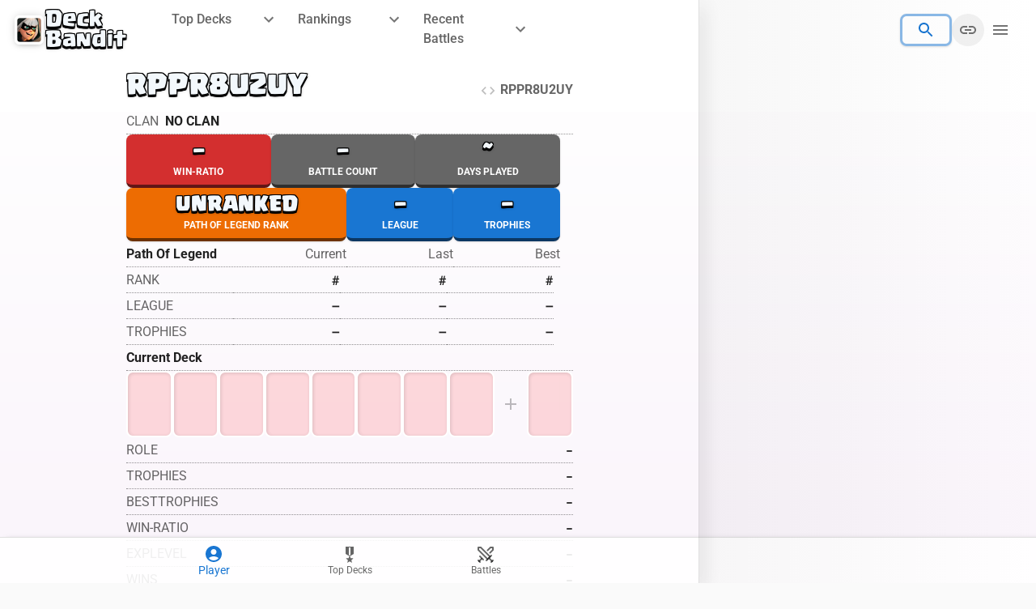

--- FILE ---
content_type: text/javascript
request_url: https://deckbandit.com/build/assets/Deck-DVscrYP1.js
body_size: 18154
content:
import{j as g,r as c,d as Rt,e as Pt,a as Re}from"./app-DLZwIb2u.js";import{_ as Pe,$ as we,a0 as Te,l as ke,K as $e,a1 as Ie,a2 as Me,a3 as ve,g as G,a as _,s as K,m as dt,u as X,q as Gt,c as U,A as W,a4 as Qt,d as J,a5 as ze,a6 as Oe,t as Z,a7 as Ne,e as $t,b as C,j as Ut,a8 as Zt,f as Mt,E as he,a9 as Le,w as pt,Q as nt,Z as te,aa as De,r as Be,x as je,F as Fe,Y as ee,B as ot,ab as Ae,G as oe}from"./Font-C386jqnM.js";function We(t){return t==null||Object.keys(t).length===0}function Ue(t){const{styles:e,defaultTheme:o={}}=t,n=typeof e=="function"?a=>e(We(a)?o:a):e;return g.jsx(Pe,{styles:n})}function Ke({styles:t,themeId:e,defaultTheme:o={}}){const n=we(o),a=typeof t=="function"?t(e&&n[e]||n):t;return g.jsx(Ue,{styles:a})}function ne(...t){return t.reduce((e,o)=>o==null?e:function(...a){e.apply(this,a),o.apply(this,a)},()=>{})}function ye(t=window){const e=t.document.documentElement.clientWidth;return t.innerWidth-e}function zt(t){var e;return parseInt(c.version,10)>=19?((e=t==null?void 0:t.props)==null?void 0:e.ref)||null:(t==null?void 0:t.ref)||null}function Ve(t){return g.jsx(Ke,{...t,defaultTheme:Te,themeId:ke})}function zn(t){return function(o){return g.jsx(Ve,{styles:typeof t=="function"?n=>t({theme:n,...o}):t})}}function He(){return $e}const re={disabled:!1};var Ge=function(e){return e.scrollTop},Ct="unmounted",lt="exited",ct="entering",ht="entered",Kt="exiting",tt=function(t){Ie(e,t);function e(n,a){var r;r=t.call(this,n,a)||this;var i=a,s=i&&!i.isMounting?n.enter:n.appear,l;return r.appearStatus=null,n.in?s?(l=lt,r.appearStatus=ct):l=ht:n.unmountOnExit||n.mountOnEnter?l=Ct:l=lt,r.state={status:l},r.nextCallback=null,r}e.getDerivedStateFromProps=function(a,r){var i=a.in;return i&&r.status===Ct?{status:lt}:null};var o=e.prototype;return o.componentDidMount=function(){this.updateStatus(!0,this.appearStatus)},o.componentDidUpdate=function(a){var r=null;if(a!==this.props){var i=this.state.status;this.props.in?i!==ct&&i!==ht&&(r=ct):(i===ct||i===ht)&&(r=Kt)}this.updateStatus(!1,r)},o.componentWillUnmount=function(){this.cancelNextCallback()},o.getTimeouts=function(){var a=this.props.timeout,r,i,s;return r=i=s=a,a!=null&&typeof a!="number"&&(r=a.exit,i=a.enter,s=a.appear!==void 0?a.appear:i),{exit:r,enter:i,appear:s}},o.updateStatus=function(a,r){if(a===void 0&&(a=!1),r!==null)if(this.cancelNextCallback(),r===ct){if(this.props.unmountOnExit||this.props.mountOnEnter){var i=this.props.nodeRef?this.props.nodeRef.current:Rt.findDOMNode(this);i&&Ge(i)}this.performEnter(a)}else this.performExit();else this.props.unmountOnExit&&this.state.status===lt&&this.setState({status:Ct})},o.performEnter=function(a){var r=this,i=this.props.enter,s=this.context?this.context.isMounting:a,l=this.props.nodeRef?[s]:[Rt.findDOMNode(this),s],p=l[0],x=l[1],y=this.getTimeouts(),S=s?y.appear:y.enter;if(!a&&!i||re.disabled){this.safeSetState({status:ht},function(){r.props.onEntered(p)});return}this.props.onEnter(p,x),this.safeSetState({status:ct},function(){r.props.onEntering(p,x),r.onTransitionEnd(S,function(){r.safeSetState({status:ht},function(){r.props.onEntered(p,x)})})})},o.performExit=function(){var a=this,r=this.props.exit,i=this.getTimeouts(),s=this.props.nodeRef?void 0:Rt.findDOMNode(this);if(!r||re.disabled){this.safeSetState({status:lt},function(){a.props.onExited(s)});return}this.props.onExit(s),this.safeSetState({status:Kt},function(){a.props.onExiting(s),a.onTransitionEnd(i.exit,function(){a.safeSetState({status:lt},function(){a.props.onExited(s)})})})},o.cancelNextCallback=function(){this.nextCallback!==null&&(this.nextCallback.cancel(),this.nextCallback=null)},o.safeSetState=function(a,r){r=this.setNextCallback(r),this.setState(a,r)},o.setNextCallback=function(a){var r=this,i=!0;return this.nextCallback=function(s){i&&(i=!1,r.nextCallback=null,a(s))},this.nextCallback.cancel=function(){i=!1},this.nextCallback},o.onTransitionEnd=function(a,r){this.setNextCallback(r);var i=this.props.nodeRef?this.props.nodeRef.current:Rt.findDOMNode(this),s=a==null&&!this.props.addEndListener;if(!i||s){setTimeout(this.nextCallback,0);return}if(this.props.addEndListener){var l=this.props.nodeRef?[this.nextCallback]:[i,this.nextCallback],p=l[0],x=l[1];this.props.addEndListener(p,x)}a!=null&&setTimeout(this.nextCallback,a)},o.render=function(){var a=this.state.status;if(a===Ct)return null;var r=this.props,i=r.children;r.in,r.mountOnEnter,r.unmountOnExit,r.appear,r.enter,r.exit,r.timeout,r.addEndListener,r.onEnter,r.onEntering,r.onEntered,r.onExit,r.onExiting,r.onExited,r.nodeRef;var s=Me(r,["children","in","mountOnEnter","unmountOnExit","appear","enter","exit","timeout","addEndListener","onEnter","onEntering","onEntered","onExit","onExiting","onExited","nodeRef"]);return Pt.createElement(ve.Provider,{value:null},typeof i=="function"?i(a,s):Pt.cloneElement(Pt.Children.only(i),s))},e}(Pt.Component);tt.contextType=ve;tt.propTypes={};function gt(){}tt.defaultProps={in:!1,mountOnEnter:!1,unmountOnExit:!1,appear:!1,enter:!0,exit:!0,onEnter:gt,onEntering:gt,onEntered:gt,onExit:gt,onExiting:gt,onExited:gt};tt.UNMOUNTED=Ct;tt.EXITED=lt;tt.ENTERING=ct;tt.ENTERED=ht;tt.EXITING=Kt;const xe=t=>t.scrollTop;function It(t,e){const{timeout:o,easing:n,style:a={}}=t;return{duration:a.transitionDuration??(typeof o=="number"?o:o[e.mode]||0),easing:a.transitionTimingFunction??(typeof n=="object"?n[e.mode]:n),delay:a.transitionDelay}}function _e(t){return _("MuiPaper",t)}G("MuiPaper",["root","rounded","outlined","elevation","elevation0","elevation1","elevation2","elevation3","elevation4","elevation5","elevation6","elevation7","elevation8","elevation9","elevation10","elevation11","elevation12","elevation13","elevation14","elevation15","elevation16","elevation17","elevation18","elevation19","elevation20","elevation21","elevation22","elevation23","elevation24"]);const qe=t=>{const{square:e,elevation:o,variant:n,classes:a}=t,r={root:["root",n,!e&&"rounded",n==="elevation"&&`elevation${o}`]};return J(r,_e,a)},Ye=K("div",{name:"MuiPaper",slot:"Root",overridesResolver:(t,e)=>{const{ownerState:o}=t;return[e.root,e[o.variant],!o.square&&e.rounded,o.variant==="elevation"&&e[`elevation${o.elevation}`]]}})(dt(({theme:t})=>({backgroundColor:(t.vars||t).palette.background.paper,color:(t.vars||t).palette.text.primary,transition:t.transitions.create("box-shadow"),variants:[{props:({ownerState:e})=>!e.square,style:{borderRadius:t.shape.borderRadius}},{props:{variant:"outlined"},style:{border:`1px solid ${(t.vars||t).palette.divider}`}},{props:{variant:"elevation"},style:{boxShadow:"var(--Paper-shadow)",backgroundImage:"var(--Paper-overlay)"}}]}))),Xe=c.forwardRef(function(e,o){var u;const n=X({props:e,name:"MuiPaper"}),a=Gt(),{className:r,component:i="div",elevation:s=1,square:l=!1,variant:p="elevation",...x}=n,y={...n,component:i,elevation:s,square:l,variant:p},S=qe(y);return g.jsx(Ye,{as:i,ownerState:y,className:U(S.root,r),ref:o,...x,style:{...p==="elevation"&&{"--Paper-shadow":(a.vars||a).shadows[s],...a.vars&&{"--Paper-overlay":(u=a.vars.overlays)==null?void 0:u[s]},...!a.vars&&a.palette.mode==="dark"&&{"--Paper-overlay":`linear-gradient(${W("#fff",Qt(s))}, ${W("#fff",Qt(s))})`}},...x.style}})});function yt(t,e){const{className:o,elementType:n,ownerState:a,externalForwardedProps:r,getSlotOwnerState:i,internalForwardedProps:s,...l}=e,{component:p,slots:x={[t]:void 0},slotProps:y={[t]:void 0},...S}=r,u=x[t]||n,f=ze(y[t],a),{props:{component:P,...T},internalRef:m}=Oe({className:o,...l,externalForwardedProps:t==="root"?S:void 0,externalSlotProps:f}),I=Z(m,f==null?void 0:f.ref,e.ref),d=i?i(T):{},h={...a,...d},E=t==="root"?P||p:P,k=Ne(u,{...t==="root"&&!p&&!x[t]&&s,...t!=="root"&&!x[t]&&s,...T,...E&&{as:E},ref:I},h);return Object.keys(d).forEach(R=>{delete k[R]}),[u,k]}function Je(t){return typeof t.main=="string"}function Qe(t,e=[]){if(!Je(t))return!1;for(const o of e)if(!t.hasOwnProperty(o)||typeof t[o]!="string")return!1;return!0}function at(t=[]){return([,e])=>e&&Qe(e,t)}function Ze(t){return _("MuiIconButton",t)}const to=G("MuiIconButton",["root","disabled","colorInherit","colorPrimary","colorSecondary","colorError","colorInfo","colorSuccess","colorWarning","edgeStart","edgeEnd","sizeSmall","sizeMedium","sizeLarge"]),eo=t=>{const{classes:e,disabled:o,color:n,edge:a,size:r}=t,i={root:["root",o&&"disabled",n!=="default"&&`color${C(n)}`,a&&`edge${C(a)}`,`size${C(r)}`]};return J(i,Ze,e)},oo=K($t,{name:"MuiIconButton",slot:"Root",overridesResolver:(t,e)=>{const{ownerState:o}=t;return[e.root,o.color!=="default"&&e[`color${C(o.color)}`],o.edge&&e[`edge${C(o.edge)}`],e[`size${C(o.size)}`]]}})(dt(({theme:t})=>({textAlign:"center",flex:"0 0 auto",fontSize:t.typography.pxToRem(24),padding:8,borderRadius:"50%",color:(t.vars||t).palette.action.active,transition:t.transitions.create("background-color",{duration:t.transitions.duration.shortest}),variants:[{props:e=>!e.disableRipple,style:{"--IconButton-hoverBg":t.vars?`rgba(${t.vars.palette.action.activeChannel} / ${t.vars.palette.action.hoverOpacity})`:W(t.palette.action.active,t.palette.action.hoverOpacity),"&:hover":{backgroundColor:"var(--IconButton-hoverBg)","@media (hover: none)":{backgroundColor:"transparent"}}}},{props:{edge:"start"},style:{marginLeft:-12}},{props:{edge:"start",size:"small"},style:{marginLeft:-3}},{props:{edge:"end"},style:{marginRight:-12}},{props:{edge:"end",size:"small"},style:{marginRight:-3}}]})),dt(({theme:t})=>({variants:[{props:{color:"inherit"},style:{color:"inherit"}},...Object.entries(t.palette).filter(at()).map(([e])=>({props:{color:e},style:{color:(t.vars||t).palette[e].main}})),...Object.entries(t.palette).filter(at()).map(([e])=>({props:{color:e},style:{"--IconButton-hoverBg":t.vars?`rgba(${(t.vars||t).palette[e].mainChannel} / ${t.vars.palette.action.hoverOpacity})`:W((t.vars||t).palette[e].main,t.palette.action.hoverOpacity)}})),{props:{size:"small"},style:{padding:5,fontSize:t.typography.pxToRem(18)}},{props:{size:"large"},style:{padding:12,fontSize:t.typography.pxToRem(28)}}],[`&.${to.disabled}`]:{backgroundColor:"transparent",color:(t.vars||t).palette.action.disabled}}))),On=c.forwardRef(function(e,o){const n=X({props:e,name:"MuiIconButton"}),{edge:a=!1,children:r,className:i,color:s="default",disabled:l=!1,disableFocusRipple:p=!1,size:x="medium",...y}=n,S={...n,edge:a,color:s,disabled:l,disableFocusRipple:p,size:x},u=eo(S);return g.jsx(oo,{className:U(u.root,i),centerRipple:!0,focusRipple:!p,disabled:l,ref:o,...y,ownerState:S,children:r})});function no(t){return _("MuiTypography",t)}const ae=G("MuiTypography",["root","h1","h2","h3","h4","h5","h6","subtitle1","subtitle2","body1","body2","inherit","button","caption","overline","alignLeft","alignRight","alignCenter","alignJustify","noWrap","gutterBottom","paragraph"]),ro={primary:!0,secondary:!0,error:!0,info:!0,success:!0,warning:!0,textPrimary:!0,textSecondary:!0,textDisabled:!0},ao=He(),io=t=>{const{align:e,gutterBottom:o,noWrap:n,paragraph:a,variant:r,classes:i}=t,s={root:["root",r,t.align!=="inherit"&&`align${C(e)}`,o&&"gutterBottom",n&&"noWrap",a&&"paragraph"]};return J(s,no,i)},so=K("span",{name:"MuiTypography",slot:"Root",overridesResolver:(t,e)=>{const{ownerState:o}=t;return[e.root,o.variant&&e[o.variant],o.align!=="inherit"&&e[`align${C(o.align)}`],o.noWrap&&e.noWrap,o.gutterBottom&&e.gutterBottom,o.paragraph&&e.paragraph]}})(dt(({theme:t})=>{var e;return{margin:0,variants:[{props:{variant:"inherit"},style:{font:"inherit",lineHeight:"inherit",letterSpacing:"inherit"}},...Object.entries(t.typography).filter(([o,n])=>o!=="inherit"&&n&&typeof n=="object").map(([o,n])=>({props:{variant:o},style:n})),...Object.entries(t.palette).filter(at()).map(([o])=>({props:{color:o},style:{color:(t.vars||t).palette[o].main}})),...Object.entries(((e=t.palette)==null?void 0:e.text)||{}).filter(([,o])=>typeof o=="string").map(([o])=>({props:{color:`text${C(o)}`},style:{color:(t.vars||t).palette.text[o]}})),{props:({ownerState:o})=>o.align!=="inherit",style:{textAlign:"var(--Typography-textAlign)"}},{props:({ownerState:o})=>o.noWrap,style:{overflow:"hidden",textOverflow:"ellipsis",whiteSpace:"nowrap"}},{props:({ownerState:o})=>o.gutterBottom,style:{marginBottom:"0.35em"}},{props:({ownerState:o})=>o.paragraph,style:{marginBottom:16}}]}})),ie={h1:"h1",h2:"h2",h3:"h3",h4:"h4",h5:"h5",h6:"h6",subtitle1:"h6",subtitle2:"h6",body1:"p",body2:"p",inherit:"p"},wt=c.forwardRef(function(e,o){const{color:n,...a}=X({props:e,name:"MuiTypography"}),r=!ro[n],i=ao({...a,...r&&{color:n}}),{align:s="inherit",className:l,component:p,gutterBottom:x=!1,noWrap:y=!1,paragraph:S=!1,variant:u="body1",variantMapping:f=ie,...P}=i,T={...i,align:s,color:n,className:l,component:p,gutterBottom:x,noWrap:y,paragraph:S,variant:u,variantMapping:f},m=p||(S?"p":f[u]||ie[u])||"span",I=io(T);return g.jsx(so,{as:m,ref:o,className:U(I.root,l),...P,ownerState:T,style:{...s!=="inherit"&&{"--Typography-textAlign":s},...P.style}})});function lo(t){return typeof t=="function"?t():t}const co=c.forwardRef(function(e,o){const{children:n,container:a,disablePortal:r=!1}=e,[i,s]=c.useState(null),l=Z(c.isValidElement(n)?zt(n):null,o);if(Ut(()=>{r||s(lo(a)||document.body)},[a,r]),Ut(()=>{if(i&&!r)return Zt(o,i),()=>{Zt(o,null)}},[o,i,r]),r){if(c.isValidElement(n)){const p={ref:l};return c.cloneElement(n,p)}return g.jsx(c.Fragment,{children:n})}return g.jsx(c.Fragment,{children:i&&Re.createPortal(n,i)})}),po=Mt(g.jsx("path",{d:"M12 2C6.47 2 2 6.47 2 12s4.47 10 10 10 10-4.47 10-10S17.53 2 12 2zm5 13.59L15.59 17 12 13.41 8.41 17 7 15.59 10.59 12 7 8.41 8.41 7 12 10.59 15.59 7 17 8.41 13.41 12 17 15.59z"}),"Cancel");function uo(t){return _("MuiChip",t)}const $=G("MuiChip",["root","sizeSmall","sizeMedium","colorDefault","colorError","colorInfo","colorPrimary","colorSecondary","colorSuccess","colorWarning","disabled","clickable","clickableColorPrimary","clickableColorSecondary","deletable","deletableColorPrimary","deletableColorSecondary","outlined","filled","outlinedPrimary","outlinedSecondary","filledPrimary","filledSecondary","avatar","avatarSmall","avatarMedium","avatarColorPrimary","avatarColorSecondary","icon","iconSmall","iconMedium","iconColorPrimary","iconColorSecondary","label","labelSmall","labelMedium","deleteIcon","deleteIconSmall","deleteIconMedium","deleteIconColorPrimary","deleteIconColorSecondary","deleteIconOutlinedColorPrimary","deleteIconOutlinedColorSecondary","deleteIconFilledColorPrimary","deleteIconFilledColorSecondary","focusVisible"]),fo=t=>{const{classes:e,disabled:o,size:n,color:a,iconColor:r,onDelete:i,clickable:s,variant:l}=t,p={root:["root",l,o&&"disabled",`size${C(n)}`,`color${C(a)}`,s&&"clickable",s&&`clickableColor${C(a)}`,i&&"deletable",i&&`deletableColor${C(a)}`,`${l}${C(a)}`],label:["label",`label${C(n)}`],avatar:["avatar",`avatar${C(n)}`,`avatarColor${C(a)}`],icon:["icon",`icon${C(n)}`,`iconColor${C(r)}`],deleteIcon:["deleteIcon",`deleteIcon${C(n)}`,`deleteIconColor${C(a)}`,`deleteIcon${C(l)}Color${C(a)}`]};return J(p,uo,e)},go=K("div",{name:"MuiChip",slot:"Root",overridesResolver:(t,e)=>{const{ownerState:o}=t,{color:n,iconColor:a,clickable:r,onDelete:i,size:s,variant:l}=o;return[{[`& .${$.avatar}`]:e.avatar},{[`& .${$.avatar}`]:e[`avatar${C(s)}`]},{[`& .${$.avatar}`]:e[`avatarColor${C(n)}`]},{[`& .${$.icon}`]:e.icon},{[`& .${$.icon}`]:e[`icon${C(s)}`]},{[`& .${$.icon}`]:e[`iconColor${C(a)}`]},{[`& .${$.deleteIcon}`]:e.deleteIcon},{[`& .${$.deleteIcon}`]:e[`deleteIcon${C(s)}`]},{[`& .${$.deleteIcon}`]:e[`deleteIconColor${C(n)}`]},{[`& .${$.deleteIcon}`]:e[`deleteIcon${C(l)}Color${C(n)}`]},e.root,e[`size${C(s)}`],e[`color${C(n)}`],r&&e.clickable,r&&n!=="default"&&e[`clickableColor${C(n)})`],i&&e.deletable,i&&n!=="default"&&e[`deletableColor${C(n)}`],e[l],e[`${l}${C(n)}`]]}})(dt(({theme:t})=>{const e=t.palette.mode==="light"?t.palette.grey[700]:t.palette.grey[300];return{maxWidth:"100%",fontFamily:t.typography.fontFamily,fontSize:t.typography.pxToRem(13),display:"inline-flex",alignItems:"center",justifyContent:"center",height:32,color:(t.vars||t).palette.text.primary,backgroundColor:(t.vars||t).palette.action.selected,borderRadius:32/2,whiteSpace:"nowrap",transition:t.transitions.create(["background-color","box-shadow"]),cursor:"unset",outline:0,textDecoration:"none",border:0,padding:0,verticalAlign:"middle",boxSizing:"border-box",[`&.${$.disabled}`]:{opacity:(t.vars||t).palette.action.disabledOpacity,pointerEvents:"none"},[`& .${$.avatar}`]:{marginLeft:5,marginRight:-6,width:24,height:24,color:t.vars?t.vars.palette.Chip.defaultAvatarColor:e,fontSize:t.typography.pxToRem(12)},[`& .${$.avatarColorPrimary}`]:{color:(t.vars||t).palette.primary.contrastText,backgroundColor:(t.vars||t).palette.primary.dark},[`& .${$.avatarColorSecondary}`]:{color:(t.vars||t).palette.secondary.contrastText,backgroundColor:(t.vars||t).palette.secondary.dark},[`& .${$.avatarSmall}`]:{marginLeft:4,marginRight:-4,width:18,height:18,fontSize:t.typography.pxToRem(10)},[`& .${$.icon}`]:{marginLeft:5,marginRight:-6},[`& .${$.deleteIcon}`]:{WebkitTapHighlightColor:"transparent",color:t.vars?`rgba(${t.vars.palette.text.primaryChannel} / 0.26)`:W(t.palette.text.primary,.26),fontSize:22,cursor:"pointer",margin:"0 5px 0 -6px","&:hover":{color:t.vars?`rgba(${t.vars.palette.text.primaryChannel} / 0.4)`:W(t.palette.text.primary,.4)}},variants:[{props:{size:"small"},style:{height:24,[`& .${$.icon}`]:{fontSize:18,marginLeft:4,marginRight:-4},[`& .${$.deleteIcon}`]:{fontSize:16,marginRight:4,marginLeft:-4}}},...Object.entries(t.palette).filter(at(["contrastText"])).map(([o])=>({props:{color:o},style:{backgroundColor:(t.vars||t).palette[o].main,color:(t.vars||t).palette[o].contrastText,[`& .${$.deleteIcon}`]:{color:t.vars?`rgba(${t.vars.palette[o].contrastTextChannel} / 0.7)`:W(t.palette[o].contrastText,.7),"&:hover, &:active":{color:(t.vars||t).palette[o].contrastText}}}})),{props:o=>o.iconColor===o.color,style:{[`& .${$.icon}`]:{color:t.vars?t.vars.palette.Chip.defaultIconColor:e}}},{props:o=>o.iconColor===o.color&&o.color!=="default",style:{[`& .${$.icon}`]:{color:"inherit"}}},{props:{onDelete:!0},style:{[`&.${$.focusVisible}`]:{backgroundColor:t.vars?`rgba(${t.vars.palette.action.selectedChannel} / calc(${t.vars.palette.action.selectedOpacity} + ${t.vars.palette.action.focusOpacity}))`:W(t.palette.action.selected,t.palette.action.selectedOpacity+t.palette.action.focusOpacity)}}},...Object.entries(t.palette).filter(at(["dark"])).map(([o])=>({props:{color:o,onDelete:!0},style:{[`&.${$.focusVisible}`]:{background:(t.vars||t).palette[o].dark}}})),{props:{clickable:!0},style:{userSelect:"none",WebkitTapHighlightColor:"transparent",cursor:"pointer","&:hover":{backgroundColor:t.vars?`rgba(${t.vars.palette.action.selectedChannel} / calc(${t.vars.palette.action.selectedOpacity} + ${t.vars.palette.action.hoverOpacity}))`:W(t.palette.action.selected,t.palette.action.selectedOpacity+t.palette.action.hoverOpacity)},[`&.${$.focusVisible}`]:{backgroundColor:t.vars?`rgba(${t.vars.palette.action.selectedChannel} / calc(${t.vars.palette.action.selectedOpacity} + ${t.vars.palette.action.focusOpacity}))`:W(t.palette.action.selected,t.palette.action.selectedOpacity+t.palette.action.focusOpacity)},"&:active":{boxShadow:(t.vars||t).shadows[1]}}},...Object.entries(t.palette).filter(at(["dark"])).map(([o])=>({props:{color:o,clickable:!0},style:{[`&:hover, &.${$.focusVisible}`]:{backgroundColor:(t.vars||t).palette[o].dark}}})),{props:{variant:"outlined"},style:{backgroundColor:"transparent",border:t.vars?`1px solid ${t.vars.palette.Chip.defaultBorder}`:`1px solid ${t.palette.mode==="light"?t.palette.grey[400]:t.palette.grey[700]}`,[`&.${$.clickable}:hover`]:{backgroundColor:(t.vars||t).palette.action.hover},[`&.${$.focusVisible}`]:{backgroundColor:(t.vars||t).palette.action.focus},[`& .${$.avatar}`]:{marginLeft:4},[`& .${$.avatarSmall}`]:{marginLeft:2},[`& .${$.icon}`]:{marginLeft:4},[`& .${$.iconSmall}`]:{marginLeft:2},[`& .${$.deleteIcon}`]:{marginRight:5},[`& .${$.deleteIconSmall}`]:{marginRight:3}}},...Object.entries(t.palette).filter(at()).map(([o])=>({props:{variant:"outlined",color:o},style:{color:(t.vars||t).palette[o].main,border:`1px solid ${t.vars?`rgba(${t.vars.palette[o].mainChannel} / 0.7)`:W(t.palette[o].main,.7)}`,[`&.${$.clickable}:hover`]:{backgroundColor:t.vars?`rgba(${t.vars.palette[o].mainChannel} / ${t.vars.palette.action.hoverOpacity})`:W(t.palette[o].main,t.palette.action.hoverOpacity)},[`&.${$.focusVisible}`]:{backgroundColor:t.vars?`rgba(${t.vars.palette[o].mainChannel} / ${t.vars.palette.action.focusOpacity})`:W(t.palette[o].main,t.palette.action.focusOpacity)},[`& .${$.deleteIcon}`]:{color:t.vars?`rgba(${t.vars.palette[o].mainChannel} / 0.7)`:W(t.palette[o].main,.7),"&:hover, &:active":{color:(t.vars||t).palette[o].main}}}}))]}})),vo=K("span",{name:"MuiChip",slot:"Label",overridesResolver:(t,e)=>{const{ownerState:o}=t,{size:n}=o;return[e.label,e[`label${C(n)}`]]}})({overflow:"hidden",textOverflow:"ellipsis",paddingLeft:12,paddingRight:12,whiteSpace:"nowrap",variants:[{props:{variant:"outlined"},style:{paddingLeft:11,paddingRight:11}},{props:{size:"small"},style:{paddingLeft:8,paddingRight:8}},{props:{size:"small",variant:"outlined"},style:{paddingLeft:7,paddingRight:7}}]});function se(t){return t.key==="Backspace"||t.key==="Delete"}const ho=c.forwardRef(function(e,o){const n=X({props:e,name:"MuiChip"}),{avatar:a,className:r,clickable:i,color:s="default",component:l,deleteIcon:p,disabled:x=!1,icon:y,label:S,onClick:u,onDelete:f,onKeyDown:P,onKeyUp:T,size:m="medium",variant:I="filled",tabIndex:d,skipFocusWhenDisabled:h=!1,...E}=n,k=c.useRef(null),R=Z(k,o),w=N=>{N.stopPropagation(),f&&f(N)},z=N=>{N.currentTarget===N.target&&se(N)&&N.preventDefault(),P&&P(N)},L=N=>{N.currentTarget===N.target&&f&&se(N)&&f(N),T&&T(N)},D=i!==!1&&u?!0:i,F=D||f?$t:l||"div",V={...n,component:F,disabled:x,size:m,color:s,iconColor:c.isValidElement(y)&&y.props.color||s,onDelete:!!f,clickable:D,variant:I},M=fo(V),v=F===$t?{component:l||"div",focusVisibleClassName:M.focusVisible,...f&&{disableRipple:!0}}:{};let b=null;f&&(b=p&&c.isValidElement(p)?c.cloneElement(p,{className:U(p.props.className,M.deleteIcon),onClick:w}):g.jsx(po,{className:U(M.deleteIcon),onClick:w}));let O=null;a&&c.isValidElement(a)&&(O=c.cloneElement(a,{className:U(M.avatar,a.props.className)}));let A=null;return y&&c.isValidElement(y)&&(A=c.cloneElement(y,{className:U(M.icon,y.props.className)})),g.jsxs(go,{as:F,className:U(M.root,r),disabled:D&&x?!0:void 0,onClick:u,onKeyDown:z,onKeyUp:L,ref:R,tabIndex:h&&x?-1:d,ownerState:V,...v,...E,children:[O||A,g.jsx(vo,{className:U(M.label),ownerState:V,children:S}),b]})});function yo(t){return typeof t=="string"}const xo={entering:{opacity:1},entered:{opacity:1}},bo=c.forwardRef(function(e,o){const n=Gt(),a={enter:n.transitions.duration.enteringScreen,exit:n.transitions.duration.leavingScreen},{addEndListener:r,appear:i=!0,children:s,easing:l,in:p,onEnter:x,onEntered:y,onEntering:S,onExit:u,onExited:f,onExiting:P,style:T,timeout:m=a,TransitionComponent:I=tt,...d}=e,h=c.useRef(null),E=Z(h,zt(s),o),k=M=>v=>{if(M){const b=h.current;v===void 0?M(b):M(b,v)}},R=k(S),w=k((M,v)=>{xe(M);const b=It({style:T,timeout:m,easing:l},{mode:"enter"});M.style.webkitTransition=n.transitions.create("opacity",b),M.style.transition=n.transitions.create("opacity",b),x&&x(M,v)}),z=k(y),L=k(P),D=k(M=>{const v=It({style:T,timeout:m,easing:l},{mode:"exit"});M.style.webkitTransition=n.transitions.create("opacity",v),M.style.transition=n.transitions.create("opacity",v),u&&u(M)}),F=k(f),V=M=>{r&&r(h.current,M)};return g.jsx(I,{appear:i,in:p,nodeRef:h,onEnter:w,onEntered:z,onEntering:R,onExit:D,onExited:F,onExiting:L,addEndListener:V,timeout:m,...d,children:(M,v)=>c.cloneElement(s,{style:{opacity:0,visibility:M==="exited"&&!p?"hidden":void 0,...xo[M],...T,...s.props.style},ref:E,...v})})});function mo(t){return _("MuiBackdrop",t)}G("MuiBackdrop",["root","invisible"]);const Co=t=>{const{ownerState:e,...o}=t;return o},Eo=t=>{const{classes:e,invisible:o}=t;return J({root:["root",o&&"invisible"]},mo,e)},So=K("div",{name:"MuiBackdrop",slot:"Root",overridesResolver:(t,e)=>{const{ownerState:o}=t;return[e.root,o.invisible&&e.invisible]}})({position:"fixed",display:"flex",alignItems:"center",justifyContent:"center",right:0,bottom:0,top:0,left:0,backgroundColor:"rgba(0, 0, 0, 0.5)",WebkitTapHighlightColor:"transparent",variants:[{props:{invisible:!0},style:{backgroundColor:"transparent"}}]}),Ro=c.forwardRef(function(e,o){const n=X({props:e,name:"MuiBackdrop"}),{children:a,className:r,component:i="div",invisible:s=!1,open:l,components:p={},componentsProps:x={},slotProps:y={},slots:S={},TransitionComponent:u,transitionDuration:f,...P}=n,T={...n,component:i,invisible:s},m=Eo(T),I={transition:u,root:p.Root,...S},d={...x,...y},h={slots:I,slotProps:d},[E,k]=yt("root",{elementType:So,externalForwardedProps:h,className:U(m.root,r),ownerState:T}),[R,w]=yt("transition",{elementType:bo,externalForwardedProps:h,ownerState:T}),z=Co(w);return g.jsx(R,{in:l,timeout:f,...P,...z,children:g.jsx(E,{"aria-hidden":!0,...k,classes:m,ref:o,children:a})})});function Po(t){return _("MuiButton",t)}const vt=G("MuiButton",["root","text","textInherit","textPrimary","textSecondary","textSuccess","textError","textInfo","textWarning","outlined","outlinedInherit","outlinedPrimary","outlinedSecondary","outlinedSuccess","outlinedError","outlinedInfo","outlinedWarning","contained","containedInherit","containedPrimary","containedSecondary","containedSuccess","containedError","containedInfo","containedWarning","disableElevation","focusVisible","disabled","colorInherit","colorPrimary","colorSecondary","colorSuccess","colorError","colorInfo","colorWarning","textSizeSmall","textSizeMedium","textSizeLarge","outlinedSizeSmall","outlinedSizeMedium","outlinedSizeLarge","containedSizeSmall","containedSizeMedium","containedSizeLarge","sizeMedium","sizeSmall","sizeLarge","fullWidth","startIcon","endIcon","icon","iconSizeSmall","iconSizeMedium","iconSizeLarge"]),wo=c.createContext({}),To=c.createContext(void 0),ko=t=>{const{color:e,disableElevation:o,fullWidth:n,size:a,variant:r,classes:i}=t,s={root:["root",r,`${r}${C(e)}`,`size${C(a)}`,`${r}Size${C(a)}`,`color${C(e)}`,o&&"disableElevation",n&&"fullWidth"],label:["label"],startIcon:["icon","startIcon",`iconSize${C(a)}`],endIcon:["icon","endIcon",`iconSize${C(a)}`]},l=J(s,Po,i);return{...i,...l}},be=[{props:{size:"small"},style:{"& > *:nth-of-type(1)":{fontSize:18}}},{props:{size:"medium"},style:{"& > *:nth-of-type(1)":{fontSize:20}}},{props:{size:"large"},style:{"& > *:nth-of-type(1)":{fontSize:22}}}],$o=K($t,{shouldForwardProp:t=>he(t)||t==="classes",name:"MuiButton",slot:"Root",overridesResolver:(t,e)=>{const{ownerState:o}=t;return[e.root,e[o.variant],e[`${o.variant}${C(o.color)}`],e[`size${C(o.size)}`],e[`${o.variant}Size${C(o.size)}`],o.color==="inherit"&&e.colorInherit,o.disableElevation&&e.disableElevation,o.fullWidth&&e.fullWidth]}})(dt(({theme:t})=>{const e=t.palette.mode==="light"?t.palette.grey[300]:t.palette.grey[800],o=t.palette.mode==="light"?t.palette.grey.A100:t.palette.grey[700];return{...t.typography.button,minWidth:64,padding:"6px 16px",border:0,borderRadius:(t.vars||t).shape.borderRadius,transition:t.transitions.create(["background-color","box-shadow","border-color","color"],{duration:t.transitions.duration.short}),"&:hover":{textDecoration:"none"},[`&.${vt.disabled}`]:{color:(t.vars||t).palette.action.disabled},variants:[{props:{variant:"contained"},style:{color:"var(--variant-containedColor)",backgroundColor:"var(--variant-containedBg)",boxShadow:(t.vars||t).shadows[2],"&:hover":{boxShadow:(t.vars||t).shadows[4],"@media (hover: none)":{boxShadow:(t.vars||t).shadows[2]}},"&:active":{boxShadow:(t.vars||t).shadows[8]},[`&.${vt.focusVisible}`]:{boxShadow:(t.vars||t).shadows[6]},[`&.${vt.disabled}`]:{color:(t.vars||t).palette.action.disabled,boxShadow:(t.vars||t).shadows[0],backgroundColor:(t.vars||t).palette.action.disabledBackground}}},{props:{variant:"outlined"},style:{padding:"5px 15px",border:"1px solid currentColor",borderColor:"var(--variant-outlinedBorder, currentColor)",backgroundColor:"var(--variant-outlinedBg)",color:"var(--variant-outlinedColor)",[`&.${vt.disabled}`]:{border:`1px solid ${(t.vars||t).palette.action.disabledBackground}`}}},{props:{variant:"text"},style:{padding:"6px 8px",color:"var(--variant-textColor)",backgroundColor:"var(--variant-textBg)"}},...Object.entries(t.palette).filter(at()).map(([n])=>({props:{color:n},style:{"--variant-textColor":(t.vars||t).palette[n].main,"--variant-outlinedColor":(t.vars||t).palette[n].main,"--variant-outlinedBorder":t.vars?`rgba(${t.vars.palette[n].mainChannel} / 0.5)`:W(t.palette[n].main,.5),"--variant-containedColor":(t.vars||t).palette[n].contrastText,"--variant-containedBg":(t.vars||t).palette[n].main,"@media (hover: hover)":{"&:hover":{"--variant-containedBg":(t.vars||t).palette[n].dark,"--variant-textBg":t.vars?`rgba(${t.vars.palette[n].mainChannel} / ${t.vars.palette.action.hoverOpacity})`:W(t.palette[n].main,t.palette.action.hoverOpacity),"--variant-outlinedBorder":(t.vars||t).palette[n].main,"--variant-outlinedBg":t.vars?`rgba(${t.vars.palette[n].mainChannel} / ${t.vars.palette.action.hoverOpacity})`:W(t.palette[n].main,t.palette.action.hoverOpacity)}}}})),{props:{color:"inherit"},style:{color:"inherit",borderColor:"currentColor","--variant-containedBg":t.vars?t.vars.palette.Button.inheritContainedBg:e,"@media (hover: hover)":{"&:hover":{"--variant-containedBg":t.vars?t.vars.palette.Button.inheritContainedHoverBg:o,"--variant-textBg":t.vars?`rgba(${t.vars.palette.text.primaryChannel} / ${t.vars.palette.action.hoverOpacity})`:W(t.palette.text.primary,t.palette.action.hoverOpacity),"--variant-outlinedBg":t.vars?`rgba(${t.vars.palette.text.primaryChannel} / ${t.vars.palette.action.hoverOpacity})`:W(t.palette.text.primary,t.palette.action.hoverOpacity)}}}},{props:{size:"small",variant:"text"},style:{padding:"4px 5px",fontSize:t.typography.pxToRem(13)}},{props:{size:"large",variant:"text"},style:{padding:"8px 11px",fontSize:t.typography.pxToRem(15)}},{props:{size:"small",variant:"outlined"},style:{padding:"3px 9px",fontSize:t.typography.pxToRem(13)}},{props:{size:"large",variant:"outlined"},style:{padding:"7px 21px",fontSize:t.typography.pxToRem(15)}},{props:{size:"small",variant:"contained"},style:{padding:"4px 10px",fontSize:t.typography.pxToRem(13)}},{props:{size:"large",variant:"contained"},style:{padding:"8px 22px",fontSize:t.typography.pxToRem(15)}},{props:{disableElevation:!0},style:{boxShadow:"none","&:hover":{boxShadow:"none"},[`&.${vt.focusVisible}`]:{boxShadow:"none"},"&:active":{boxShadow:"none"},[`&.${vt.disabled}`]:{boxShadow:"none"}}},{props:{fullWidth:!0},style:{width:"100%"}}]}})),Io=K("span",{name:"MuiButton",slot:"StartIcon",overridesResolver:(t,e)=>{const{ownerState:o}=t;return[e.startIcon,e[`iconSize${C(o.size)}`]]}})({display:"inherit",marginRight:8,marginLeft:-4,variants:[{props:{size:"small"},style:{marginLeft:-2}},...be]}),Mo=K("span",{name:"MuiButton",slot:"EndIcon",overridesResolver:(t,e)=>{const{ownerState:o}=t;return[e.endIcon,e[`iconSize${C(o.size)}`]]}})({display:"inherit",marginRight:-4,marginLeft:8,variants:[{props:{size:"small"},style:{marginRight:-2}},...be]}),zo=c.forwardRef(function(e,o){const n=c.useContext(wo),a=c.useContext(To),r=Le(n,e),i=X({props:r,name:"MuiButton"}),{children:s,color:l="primary",component:p="button",className:x,disabled:y=!1,disableElevation:S=!1,disableFocusRipple:u=!1,endIcon:f,focusVisibleClassName:P,fullWidth:T=!1,size:m="medium",startIcon:I,type:d,variant:h="text",...E}=i,k={...i,color:l,component:p,disabled:y,disableElevation:S,disableFocusRipple:u,fullWidth:T,size:m,type:d,variant:h},R=ko(k),w=I&&g.jsx(Io,{className:R.startIcon,ownerState:k,children:I}),z=f&&g.jsx(Mo,{className:R.endIcon,ownerState:k,children:f}),L=a||"";return g.jsxs($o,{ownerState:k,className:U(n.className,R.root,x,L),component:p,disabled:y,focusRipple:!u,focusVisibleClassName:U(R.focusVisible,P),ref:o,type:d,...E,classes:R,children:[w,s,z]})});function Oo(t){const e=nt(t);return e.body===t?pt(t).innerWidth>e.documentElement.clientWidth:t.scrollHeight>t.clientHeight}function Et(t,e){e?t.setAttribute("aria-hidden","true"):t.removeAttribute("aria-hidden")}function le(t){return parseInt(pt(t).getComputedStyle(t).paddingRight,10)||0}function No(t){const o=["TEMPLATE","SCRIPT","STYLE","LINK","MAP","META","NOSCRIPT","PICTURE","COL","COLGROUP","PARAM","SLOT","SOURCE","TRACK"].includes(t.tagName),n=t.tagName==="INPUT"&&t.getAttribute("type")==="hidden";return o||n}function ce(t,e,o,n,a){const r=[e,o,...n];[].forEach.call(t.children,i=>{const s=!r.includes(i),l=!No(i);s&&l&&Et(i,a)})}function Bt(t,e){let o=-1;return t.some((n,a)=>e(n)?(o=a,!0):!1),o}function Lo(t,e){const o=[],n=t.container;if(!e.disableScrollLock){if(Oo(n)){const i=ye(pt(n));o.push({value:n.style.paddingRight,property:"padding-right",el:n}),n.style.paddingRight=`${le(n)+i}px`;const s=nt(n).querySelectorAll(".mui-fixed");[].forEach.call(s,l=>{o.push({value:l.style.paddingRight,property:"padding-right",el:l}),l.style.paddingRight=`${le(l)+i}px`})}let r;if(n.parentNode instanceof DocumentFragment)r=nt(n).body;else{const i=n.parentElement,s=pt(n);r=(i==null?void 0:i.nodeName)==="HTML"&&s.getComputedStyle(i).overflowY==="scroll"?i:n}o.push({value:r.style.overflow,property:"overflow",el:r},{value:r.style.overflowX,property:"overflow-x",el:r},{value:r.style.overflowY,property:"overflow-y",el:r}),r.style.overflow="hidden"}return()=>{o.forEach(({value:r,el:i,property:s})=>{r?i.style.setProperty(s,r):i.style.removeProperty(s)})}}function Do(t){const e=[];return[].forEach.call(t.children,o=>{o.getAttribute("aria-hidden")==="true"&&e.push(o)}),e}class Bo{constructor(){this.modals=[],this.containers=[]}add(e,o){let n=this.modals.indexOf(e);if(n!==-1)return n;n=this.modals.length,this.modals.push(e),e.modalRef&&Et(e.modalRef,!1);const a=Do(o);ce(o,e.mount,e.modalRef,a,!0);const r=Bt(this.containers,i=>i.container===o);return r!==-1?(this.containers[r].modals.push(e),n):(this.containers.push({modals:[e],container:o,restore:null,hiddenSiblings:a}),n)}mount(e,o){const n=Bt(this.containers,r=>r.modals.includes(e)),a=this.containers[n];a.restore||(a.restore=Lo(a,o))}remove(e,o=!0){const n=this.modals.indexOf(e);if(n===-1)return n;const a=Bt(this.containers,i=>i.modals.includes(e)),r=this.containers[a];if(r.modals.splice(r.modals.indexOf(e),1),this.modals.splice(n,1),r.modals.length===0)r.restore&&r.restore(),e.modalRef&&Et(e.modalRef,o),ce(r.container,e.mount,e.modalRef,r.hiddenSiblings,!1),this.containers.splice(a,1);else{const i=r.modals[r.modals.length-1];i.modalRef&&Et(i.modalRef,!1)}return n}isTopModal(e){return this.modals.length>0&&this.modals[this.modals.length-1]===e}}const jo=["input","select","textarea","a[href]","button","[tabindex]","audio[controls]","video[controls]",'[contenteditable]:not([contenteditable="false"])'].join(",");function Fo(t){const e=parseInt(t.getAttribute("tabindex")||"",10);return Number.isNaN(e)?t.contentEditable==="true"||(t.nodeName==="AUDIO"||t.nodeName==="VIDEO"||t.nodeName==="DETAILS")&&t.getAttribute("tabindex")===null?0:t.tabIndex:e}function Ao(t){if(t.tagName!=="INPUT"||t.type!=="radio"||!t.name)return!1;const e=n=>t.ownerDocument.querySelector(`input[type="radio"]${n}`);let o=e(`[name="${t.name}"]:checked`);return o||(o=e(`[name="${t.name}"]`)),o!==t}function Wo(t){return!(t.disabled||t.tagName==="INPUT"&&t.type==="hidden"||Ao(t))}function Uo(t){const e=[],o=[];return Array.from(t.querySelectorAll(jo)).forEach((n,a)=>{const r=Fo(n);r===-1||!Wo(n)||(r===0?e.push(n):o.push({documentOrder:a,tabIndex:r,node:n}))}),o.sort((n,a)=>n.tabIndex===a.tabIndex?n.documentOrder-a.documentOrder:n.tabIndex-a.tabIndex).map(n=>n.node).concat(e)}function Ko(){return!0}function Vo(t){const{children:e,disableAutoFocus:o=!1,disableEnforceFocus:n=!1,disableRestoreFocus:a=!1,getTabbable:r=Uo,isEnabled:i=Ko,open:s}=t,l=c.useRef(!1),p=c.useRef(null),x=c.useRef(null),y=c.useRef(null),S=c.useRef(null),u=c.useRef(!1),f=c.useRef(null),P=Z(zt(e),f),T=c.useRef(null);c.useEffect(()=>{!s||!f.current||(u.current=!o)},[o,s]),c.useEffect(()=>{if(!s||!f.current)return;const d=nt(f.current);return f.current.contains(d.activeElement)||(f.current.hasAttribute("tabIndex")||f.current.setAttribute("tabIndex","-1"),u.current&&f.current.focus()),()=>{a||(y.current&&y.current.focus&&(l.current=!0,y.current.focus()),y.current=null)}},[s]),c.useEffect(()=>{if(!s||!f.current)return;const d=nt(f.current),h=R=>{T.current=R,!(n||!i()||R.key!=="Tab")&&d.activeElement===f.current&&R.shiftKey&&(l.current=!0,x.current&&x.current.focus())},E=()=>{var z,L;const R=f.current;if(R===null)return;if(!d.hasFocus()||!i()||l.current){l.current=!1;return}if(R.contains(d.activeElement)||n&&d.activeElement!==p.current&&d.activeElement!==x.current)return;if(d.activeElement!==S.current)S.current=null;else if(S.current!==null)return;if(!u.current)return;let w=[];if((d.activeElement===p.current||d.activeElement===x.current)&&(w=r(f.current)),w.length>0){const D=!!((z=T.current)!=null&&z.shiftKey&&((L=T.current)==null?void 0:L.key)==="Tab"),F=w[0],V=w[w.length-1];typeof F!="string"&&typeof V!="string"&&(D?V.focus():F.focus())}else R.focus()};d.addEventListener("focusin",E),d.addEventListener("keydown",h,!0);const k=setInterval(()=>{d.activeElement&&d.activeElement.tagName==="BODY"&&E()},50);return()=>{clearInterval(k),d.removeEventListener("focusin",E),d.removeEventListener("keydown",h,!0)}},[o,n,a,i,s,r]);const m=d=>{y.current===null&&(y.current=d.relatedTarget),u.current=!0,S.current=d.target;const h=e.props.onFocus;h&&h(d)},I=d=>{y.current===null&&(y.current=d.relatedTarget),u.current=!0};return g.jsxs(c.Fragment,{children:[g.jsx("div",{tabIndex:s?0:-1,onFocus:I,ref:p,"data-testid":"sentinelStart"}),c.cloneElement(e,{ref:P,onFocus:m}),g.jsx("div",{tabIndex:s?0:-1,onFocus:I,ref:x,"data-testid":"sentinelEnd"})]})}function Ho(t){return typeof t=="function"?t():t}function Go(t){return t?t.props.hasOwnProperty("in"):!1}const Tt=new Bo;function _o(t){const{container:e,disableEscapeKeyDown:o=!1,disableScrollLock:n=!1,closeAfterTransition:a=!1,onTransitionEnter:r,onTransitionExited:i,children:s,onClose:l,open:p,rootRef:x}=t,y=c.useRef({}),S=c.useRef(null),u=c.useRef(null),f=Z(u,x),[P,T]=c.useState(!p),m=Go(s);let I=!0;(t["aria-hidden"]==="false"||t["aria-hidden"]===!1)&&(I=!1);const d=()=>nt(S.current),h=()=>(y.current.modalRef=u.current,y.current.mount=S.current,y.current),E=()=>{Tt.mount(h(),{disableScrollLock:n}),u.current&&(u.current.scrollTop=0)},k=te(()=>{const v=Ho(e)||d().body;Tt.add(h(),v),u.current&&E()}),R=()=>Tt.isTopModal(h()),w=te(v=>{S.current=v,v&&(p&&R()?E():u.current&&Et(u.current,I))}),z=c.useCallback(()=>{Tt.remove(h(),I)},[I]);c.useEffect(()=>()=>{z()},[z]),c.useEffect(()=>{p?k():(!m||!a)&&z()},[p,z,m,a,k]);const L=v=>b=>{var O;(O=v.onKeyDown)==null||O.call(v,b),!(b.key!=="Escape"||b.which===229||!R())&&(o||(b.stopPropagation(),l&&l(b,"escapeKeyDown")))},D=v=>b=>{var O;(O=v.onClick)==null||O.call(v,b),b.target===b.currentTarget&&l&&l(b,"backdropClick")};return{getRootProps:(v={})=>{const b=De(t);delete b.onTransitionEnter,delete b.onTransitionExited;const O={...b,...v};return{role:"presentation",...O,onKeyDown:L(O),ref:f}},getBackdropProps:(v={})=>{const b=v;return{"aria-hidden":!0,...b,onClick:D(b),open:p}},getTransitionProps:()=>{const v=()=>{T(!1),r&&r()},b=()=>{T(!0),i&&i(),a&&z()};return{onEnter:ne(v,s==null?void 0:s.props.onEnter),onExited:ne(b,s==null?void 0:s.props.onExited)}},rootRef:f,portalRef:w,isTopModal:R,exited:P,hasTransition:m}}function qo(t){return _("MuiModal",t)}G("MuiModal",["root","hidden","backdrop"]);const Yo=t=>{const{open:e,exited:o,classes:n}=t;return J({root:["root",!e&&o&&"hidden"],backdrop:["backdrop"]},qo,n)},Xo=K("div",{name:"MuiModal",slot:"Root",overridesResolver:(t,e)=>{const{ownerState:o}=t;return[e.root,!o.open&&o.exited&&e.hidden]}})(dt(({theme:t})=>({position:"fixed",zIndex:(t.vars||t).zIndex.modal,right:0,bottom:0,top:0,left:0,variants:[{props:({ownerState:e})=>!e.open&&e.exited,style:{visibility:"hidden"}}]}))),Jo=K(Ro,{name:"MuiModal",slot:"Backdrop",overridesResolver:(t,e)=>e.backdrop})({zIndex:-1}),Qo=c.forwardRef(function(e,o){const n=X({name:"MuiModal",props:e}),{BackdropComponent:a=Jo,BackdropProps:r,classes:i,className:s,closeAfterTransition:l=!1,children:p,container:x,component:y,components:S={},componentsProps:u={},disableAutoFocus:f=!1,disableEnforceFocus:P=!1,disableEscapeKeyDown:T=!1,disablePortal:m=!1,disableRestoreFocus:I=!1,disableScrollLock:d=!1,hideBackdrop:h=!1,keepMounted:E=!1,onBackdropClick:k,onClose:R,onTransitionEnter:w,onTransitionExited:z,open:L,slotProps:D={},slots:F={},theme:V,...M}=n,v={...n,closeAfterTransition:l,disableAutoFocus:f,disableEnforceFocus:P,disableEscapeKeyDown:T,disablePortal:m,disableRestoreFocus:I,disableScrollLock:d,hideBackdrop:h,keepMounted:E},{getRootProps:b,getBackdropProps:O,getTransitionProps:A,portalRef:N,isTopModal:Q,exited:xt,hasTransition:St}=_o({...v,rootRef:o}),rt={...v,exited:xt},q=Yo(rt),it={};if(p.props.tabIndex===void 0&&(it.tabIndex="-1"),St){const{onEnter:j,onExited:st}=A();it.onEnter=j,it.onExited=st}const bt={...M,slots:{root:S.Root,backdrop:S.Backdrop,...F},slotProps:{...u,...D}},[Nt,Lt]=yt("root",{elementType:Xo,externalForwardedProps:bt,getSlotProps:b,additionalProps:{ref:o,as:y},ownerState:rt,className:U(s,q==null?void 0:q.root,!rt.open&&rt.exited&&(q==null?void 0:q.hidden))}),[Dt,B]=yt("backdrop",{elementType:a,externalForwardedProps:bt,additionalProps:r,getSlotProps:j=>O({...j,onClick:st=>{k&&k(st),j!=null&&j.onClick&&j.onClick(st)}}),className:U(r==null?void 0:r.className,q==null?void 0:q.backdrop),ownerState:rt}),H=Z(r==null?void 0:r.ref,B.ref);return!E&&!L&&(!St||xt)?null:g.jsx(co,{ref:N,container:x,disablePortal:m,children:g.jsxs(Nt,{...Lt,children:[!h&&a?g.jsx(Dt,{...B,ref:H}):null,g.jsx(Vo,{disableEnforceFocus:P,disableAutoFocus:f,disableRestoreFocus:I,isEnabled:Q,open:L,children:c.cloneElement(p,it)})]})})});function Nn(t){return _("MuiDivider",t)}const Ln=G("MuiDivider",["root","absolute","fullWidth","inset","middle","flexItem","light","vertical","withChildren","withChildrenVertical","textAlignRight","textAlignLeft","wrapper","wrapperVertical"]);function Vt(t){return`scale(${t}, ${t**2})`}const Zo={entering:{opacity:1,transform:Vt(1)},entered:{opacity:1,transform:"none"}},jt=typeof navigator<"u"&&/^((?!chrome|android).)*(safari|mobile)/i.test(navigator.userAgent)&&/(os |version\/)15(.|_)4/i.test(navigator.userAgent),Ht=c.forwardRef(function(e,o){const{addEndListener:n,appear:a=!0,children:r,easing:i,in:s,onEnter:l,onEntered:p,onEntering:x,onExit:y,onExited:S,onExiting:u,style:f,timeout:P="auto",TransitionComponent:T=tt,...m}=e,I=Be(),d=c.useRef(),h=Gt(),E=c.useRef(null),k=Z(E,zt(r),o),R=v=>b=>{if(v){const O=E.current;b===void 0?v(O):v(O,b)}},w=R(x),z=R((v,b)=>{xe(v);const{duration:O,delay:A,easing:N}=It({style:f,timeout:P,easing:i},{mode:"enter"});let Q;P==="auto"?(Q=h.transitions.getAutoHeightDuration(v.clientHeight),d.current=Q):Q=O,v.style.transition=[h.transitions.create("opacity",{duration:Q,delay:A}),h.transitions.create("transform",{duration:jt?Q:Q*.666,delay:A,easing:N})].join(","),l&&l(v,b)}),L=R(p),D=R(u),F=R(v=>{const{duration:b,delay:O,easing:A}=It({style:f,timeout:P,easing:i},{mode:"exit"});let N;P==="auto"?(N=h.transitions.getAutoHeightDuration(v.clientHeight),d.current=N):N=b,v.style.transition=[h.transitions.create("opacity",{duration:N,delay:O}),h.transitions.create("transform",{duration:jt?N:N*.666,delay:jt?O:O||N*.333,easing:A})].join(","),v.style.opacity=0,v.style.transform=Vt(.75),y&&y(v)}),V=R(S),M=v=>{P==="auto"&&I.start(d.current||0,v),n&&n(E.current,v)};return g.jsx(T,{appear:a,in:s,nodeRef:E,onEnter:z,onEntered:L,onEntering:w,onExit:F,onExited:V,onExiting:D,addEndListener:M,timeout:P==="auto"?null:P,...m,children:(v,b)=>c.cloneElement(r,{style:{opacity:0,transform:Vt(.75),visibility:v==="exited"&&!s?"hidden":void 0,...Zo[v],...f,...r.props.style},ref:k,...b})})});Ht&&(Ht.muiSupportAuto=!0);const me=c.createContext({});function tn(t){return _("MuiList",t)}G("MuiList",["root","padding","dense","subheader"]);const en=t=>{const{classes:e,disablePadding:o,dense:n,subheader:a}=t;return J({root:["root",!o&&"padding",n&&"dense",a&&"subheader"]},tn,e)},on=K("ul",{name:"MuiList",slot:"Root",overridesResolver:(t,e)=>{const{ownerState:o}=t;return[e.root,!o.disablePadding&&e.padding,o.dense&&e.dense,o.subheader&&e.subheader]}})({listStyle:"none",margin:0,padding:0,position:"relative",variants:[{props:({ownerState:t})=>!t.disablePadding,style:{paddingTop:8,paddingBottom:8}},{props:({ownerState:t})=>t.subheader,style:{paddingTop:0}}]}),nn=c.forwardRef(function(e,o){const n=X({props:e,name:"MuiList"}),{children:a,className:r,component:i="ul",dense:s=!1,disablePadding:l=!1,subheader:p,...x}=n,y=c.useMemo(()=>({dense:s}),[s]),S={...n,component:i,dense:s,disablePadding:l},u=en(S);return g.jsx(me.Provider,{value:y,children:g.jsxs(on,{as:i,className:U(u.root,r),ref:o,ownerState:S,...x,children:[p,a]})})});function rn(t){return _("MuiListItemText",t)}const kt=G("MuiListItemText",["root","multiline","dense","inset","primary","secondary"]),an=t=>{const{classes:e,inset:o,primary:n,secondary:a,dense:r}=t;return J({root:["root",o&&"inset",r&&"dense",n&&a&&"multiline"],primary:["primary"],secondary:["secondary"]},rn,e)},sn=K("div",{name:"MuiListItemText",slot:"Root",overridesResolver:(t,e)=>{const{ownerState:o}=t;return[{[`& .${kt.primary}`]:e.primary},{[`& .${kt.secondary}`]:e.secondary},e.root,o.inset&&e.inset,o.primary&&o.secondary&&e.multiline,o.dense&&e.dense]}})({flex:"1 1 auto",minWidth:0,marginTop:4,marginBottom:4,[`.${ae.root}:where(& .${kt.primary})`]:{display:"block"},[`.${ae.root}:where(& .${kt.secondary})`]:{display:"block"},variants:[{props:({ownerState:t})=>t.primary&&t.secondary,style:{marginTop:6,marginBottom:6}},{props:({ownerState:t})=>t.inset,style:{paddingLeft:56}}]}),Dn=c.forwardRef(function(e,o){const n=X({props:e,name:"MuiListItemText"}),{children:a,className:r,disableTypography:i=!1,inset:s=!1,primary:l,primaryTypographyProps:p,secondary:x,secondaryTypographyProps:y,...S}=n,{dense:u}=c.useContext(me);let f=l??a,P=x;const T={...n,disableTypography:i,inset:s,primary:!!f,secondary:!!P,dense:u},m=an(T);return f!=null&&f.type!==wt&&!i&&(f=g.jsx(wt,{variant:u?"body2":"body1",className:m.primary,component:p!=null&&p.variant?void 0:"span",...p,children:f})),P!=null&&P.type!==wt&&!i&&(P=g.jsx(wt,{variant:"body2",className:m.secondary,color:"textSecondary",...y,children:P})),g.jsxs(sn,{className:U(m.root,r),ownerState:T,ref:o,...S,children:[f,P]})});function Ft(t,e,o){return t===e?t.firstChild:e&&e.nextElementSibling?e.nextElementSibling:o?null:t.firstChild}function de(t,e,o){return t===e?o?t.firstChild:t.lastChild:e&&e.previousElementSibling?e.previousElementSibling:o?null:t.lastChild}function Ce(t,e){if(e===void 0)return!0;let o=t.innerText;return o===void 0&&(o=t.textContent),o=o.trim().toLowerCase(),o.length===0?!1:e.repeating?o[0]===e.keys[0]:o.startsWith(e.keys.join(""))}function mt(t,e,o,n,a,r){let i=!1,s=a(t,e,e?o:!1);for(;s;){if(s===t.firstChild){if(i)return!1;i=!0}const l=n?!1:s.disabled||s.getAttribute("aria-disabled")==="true";if(!s.hasAttribute("tabindex")||!Ce(s,r)||l)s=a(t,s,o);else return s.focus(),!0}return!1}const ln=c.forwardRef(function(e,o){const{actions:n,autoFocus:a=!1,autoFocusItem:r=!1,children:i,className:s,disabledItemsFocusable:l=!1,disableListWrap:p=!1,onKeyDown:x,variant:y="selectedMenu",...S}=e,u=c.useRef(null),f=c.useRef({keys:[],repeating:!0,previousKeyMatched:!0,lastTime:null});Ut(()=>{a&&u.current.focus()},[a]),c.useImperativeHandle(n,()=>({adjustStyleForScrollbar:(d,{direction:h})=>{const E=!u.current.style.width;if(d.clientHeight<u.current.clientHeight&&E){const k=`${ye(pt(d))}px`;u.current.style[h==="rtl"?"paddingLeft":"paddingRight"]=k,u.current.style.width=`calc(100% + ${k})`}return u.current}}),[]);const P=d=>{const h=u.current,E=d.key;if(d.ctrlKey||d.metaKey||d.altKey){x&&x(d);return}const R=nt(h).activeElement;if(E==="ArrowDown")d.preventDefault(),mt(h,R,p,l,Ft);else if(E==="ArrowUp")d.preventDefault(),mt(h,R,p,l,de);else if(E==="Home")d.preventDefault(),mt(h,null,p,l,Ft);else if(E==="End")d.preventDefault(),mt(h,null,p,l,de);else if(E.length===1){const w=f.current,z=E.toLowerCase(),L=performance.now();w.keys.length>0&&(L-w.lastTime>500?(w.keys=[],w.repeating=!0,w.previousKeyMatched=!0):w.repeating&&z!==w.keys[0]&&(w.repeating=!1)),w.lastTime=L,w.keys.push(z);const D=R&&!w.repeating&&Ce(R,w);w.previousKeyMatched&&(D||mt(h,R,!1,l,Ft,w))?d.preventDefault():w.previousKeyMatched=!1}x&&x(d)},T=Z(u,o);let m=-1;c.Children.forEach(i,(d,h)=>{if(!c.isValidElement(d)){m===h&&(m+=1,m>=i.length&&(m=-1));return}d.props.disabled||(y==="selectedMenu"&&d.props.selected||m===-1)&&(m=h),m===h&&(d.props.disabled||d.props.muiSkipListHighlight||d.type.muiSkipListHighlight)&&(m+=1,m>=i.length&&(m=-1))});const I=c.Children.map(i,(d,h)=>{if(h===m){const E={};return r&&(E.autoFocus=!0),d.props.tabIndex===void 0&&y==="selectedMenu"&&(E.tabIndex=0),c.cloneElement(d,E)}return d});return g.jsx(nn,{role:"menu",ref:T,className:s,onKeyDown:P,tabIndex:a?0:-1,...S,children:I})});function cn(t){return _("MuiPopover",t)}G("MuiPopover",["root","paper"]);function pe(t,e){let o=0;return typeof e=="number"?o=e:e==="center"?o=t.height/2:e==="bottom"&&(o=t.height),o}function ue(t,e){let o=0;return typeof e=="number"?o=e:e==="center"?o=t.width/2:e==="right"&&(o=t.width),o}function fe(t){return[t.horizontal,t.vertical].map(e=>typeof e=="number"?`${e}px`:e).join(" ")}function At(t){return typeof t=="function"?t():t}const dn=t=>{const{classes:e}=t;return J({root:["root"],paper:["paper"]},cn,e)},pn=K(Qo,{name:"MuiPopover",slot:"Root",overridesResolver:(t,e)=>e.root})({}),Ee=K(Xe,{name:"MuiPopover",slot:"Paper",overridesResolver:(t,e)=>e.paper})({position:"absolute",overflowY:"auto",overflowX:"hidden",minWidth:16,minHeight:16,maxWidth:"calc(100% - 32px)",maxHeight:"calc(100% - 32px)",outline:0}),un=c.forwardRef(function(e,o){const n=X({props:e,name:"MuiPopover"}),{action:a,anchorEl:r,anchorOrigin:i={vertical:"top",horizontal:"left"},anchorPosition:s,anchorReference:l="anchorEl",children:p,className:x,container:y,elevation:S=8,marginThreshold:u=16,open:f,PaperProps:P={},slots:T={},slotProps:m={},transformOrigin:I={vertical:"top",horizontal:"left"},TransitionComponent:d=Ht,transitionDuration:h="auto",TransitionProps:{onEntering:E,...k}={},disableScrollLock:R=!1,...w}=n,z=(m==null?void 0:m.paper)??P,L=c.useRef(),D={...n,anchorOrigin:i,anchorReference:l,elevation:S,marginThreshold:u,externalPaperSlotProps:z,transformOrigin:I,TransitionComponent:d,transitionDuration:h,TransitionProps:k},F=dn(D),V=c.useCallback(()=>{if(l==="anchorPosition")return s;const B=At(r),j=(B&&B.nodeType===1?B:nt(L.current).body).getBoundingClientRect();return{top:j.top+pe(j,i.vertical),left:j.left+ue(j,i.horizontal)}},[r,i.horizontal,i.vertical,s,l]),M=c.useCallback(B=>({vertical:pe(B,I.vertical),horizontal:ue(B,I.horizontal)}),[I.horizontal,I.vertical]),v=c.useCallback(B=>{const H={width:B.offsetWidth,height:B.offsetHeight},j=M(H);if(l==="none")return{top:null,left:null,transformOrigin:fe(j)};const st=V();let ut=st.top-j.vertical,ft=st.left-j.horizontal;const _t=ut+H.height,qt=ft+H.width,Yt=pt(At(r)),Xt=Yt.innerHeight-u,Jt=Yt.innerWidth-u;if(u!==null&&ut<u){const Y=ut-u;ut-=Y,j.vertical+=Y}else if(u!==null&&_t>Xt){const Y=_t-Xt;ut-=Y,j.vertical+=Y}if(u!==null&&ft<u){const Y=ft-u;ft-=Y,j.horizontal+=Y}else if(qt>Jt){const Y=qt-Jt;ft-=Y,j.horizontal+=Y}return{top:`${Math.round(ut)}px`,left:`${Math.round(ft)}px`,transformOrigin:fe(j)}},[r,l,V,M,u]),[b,O]=c.useState(f),A=c.useCallback(()=>{const B=L.current;if(!B)return;const H=v(B);H.top!==null&&B.style.setProperty("top",H.top),H.left!==null&&(B.style.left=H.left),B.style.transformOrigin=H.transformOrigin,O(!0)},[v]);c.useEffect(()=>(R&&window.addEventListener("scroll",A),()=>window.removeEventListener("scroll",A)),[r,R,A]);const N=(B,H)=>{E&&E(B,H),A()},Q=()=>{O(!1)};c.useEffect(()=>{f&&A()}),c.useImperativeHandle(a,()=>f?{updatePosition:()=>{A()}}:null,[f,A]),c.useEffect(()=>{if(!f)return;const B=je(()=>{A()}),H=pt(r);return H.addEventListener("resize",B),()=>{B.clear(),H.removeEventListener("resize",B)}},[r,f,A]);let xt=h;h==="auto"&&!d.muiSupportAuto&&(xt=void 0);const St=y||(r?nt(At(r)).body:void 0),rt={slots:T,slotProps:{...m,paper:z}},[q,it]=yt("paper",{elementType:Ee,externalForwardedProps:rt,additionalProps:{elevation:S,className:U(F.paper,z==null?void 0:z.className),style:b?z.style:{...z.style,opacity:0}},ownerState:D}),[bt,{slotProps:Nt,...Lt}]=yt("root",{elementType:pn,externalForwardedProps:rt,additionalProps:{slotProps:{backdrop:{invisible:!0}},container:St,open:f},ownerState:D,className:U(F.root,x)}),Dt=Z(L,it.ref);return g.jsx(bt,{...Lt,...!yo(bt)&&{slotProps:Nt,disableScrollLock:R},...w,ref:o,children:g.jsx(d,{appear:!0,in:f,onEntering:N,onExited:Q,timeout:xt,...k,children:g.jsx(q,{...it,ref:Dt,children:p})})})});function fn(t){return _("MuiMenu",t)}G("MuiMenu",["root","paper","list"]);const gn={vertical:"top",horizontal:"right"},vn={vertical:"top",horizontal:"left"},hn=t=>{const{classes:e}=t;return J({root:["root"],paper:["paper"],list:["list"]},fn,e)},yn=K(un,{shouldForwardProp:t=>he(t)||t==="classes",name:"MuiMenu",slot:"Root",overridesResolver:(t,e)=>e.root})({}),xn=K(Ee,{name:"MuiMenu",slot:"Paper",overridesResolver:(t,e)=>e.paper})({maxHeight:"calc(100% - 96px)",WebkitOverflowScrolling:"touch"}),bn=K(ln,{name:"MuiMenu",slot:"List",overridesResolver:(t,e)=>e.list})({outline:0}),Bn=c.forwardRef(function(e,o){const n=X({props:e,name:"MuiMenu"}),{autoFocus:a=!0,children:r,className:i,disableAutoFocusItem:s=!1,MenuListProps:l={},onClose:p,open:x,PaperProps:y={},PopoverClasses:S,transitionDuration:u="auto",TransitionProps:{onEntering:f,...P}={},variant:T="selectedMenu",slots:m={},slotProps:I={},...d}=n,h=Fe(),E={...n,autoFocus:a,disableAutoFocusItem:s,MenuListProps:l,onEntering:f,PaperProps:y,transitionDuration:u,TransitionProps:P,variant:T},k=hn(E),R=a&&!s&&x,w=c.useRef(null),z=(b,O)=>{w.current&&w.current.adjustStyleForScrollbar(b,{direction:h?"rtl":"ltr"}),f&&f(b,O)},L=b=>{b.key==="Tab"&&(b.preventDefault(),p&&p(b,"tabKeyDown"))};let D=-1;c.Children.map(r,(b,O)=>{c.isValidElement(b)&&(b.props.disabled||(T==="selectedMenu"&&b.props.selected||D===-1)&&(D=O))});const F=m.paper??xn,V=I.paper??y,M=ee({elementType:m.root,externalSlotProps:I.root,ownerState:E,className:[k.root,i]}),v=ee({elementType:F,externalSlotProps:V,ownerState:E,className:k.paper});return g.jsx(yn,{onClose:p,anchorOrigin:{vertical:"bottom",horizontal:h?"right":"left"},transformOrigin:h?gn:vn,slots:{paper:F,root:m.root},slotProps:{root:M,paper:v},open:x,ref:o,transitionDuration:u,TransitionProps:{onEntering:z,...P},ownerState:E,...d,classes:S,children:g.jsx(bn,{onKeyDown:L,actions:w,autoFocus:a&&(D===-1||s),autoFocusItem:R,variant:T,...l,className:U(k.list,l.className),children:r})})}),mn=Mt(g.jsx("path",{d:"M19 13h-6v6h-2v-6H5v-2h6V5h2v6h6z"}),"Add"),Cn=Mt(g.jsx("path",{d:"M12 2c-5.33 4.55-8 8.48-8 11.8 0 4.98 3.8 8.2 8 8.2s8-3.22 8-8.2c0-3.32-2.67-7.25-8-11.8M7.83 14c.37 0 .67.26.74.62.41 2.22 2.28 2.98 3.64 2.87.43-.02.79.32.79.75 0 .4-.32.73-.72.75-2.13.13-4.62-1.09-5.19-4.12-.08-.45.28-.87.74-.87"}),"WaterDrop"),En=Mt(g.jsx("path",{d:"M12 2c-5.33 4.55-8 8.48-8 11.8 0 4.98 3.8 8.2 8 8.2s8-3.22 8-8.2c0-3.32-2.67-7.25-8-11.8m0 18c-3.35 0-6-2.57-6-6.2 0-2.34 1.95-5.44 6-9.14 4.05 3.7 6 6.79 6 9.14 0 3.63-2.65 6.2-6 6.2m-4.17-6c.37 0 .67.26.74.62.41 2.22 2.28 2.98 3.64 2.87.43-.02.79.32.79.75 0 .4-.32.73-.72.75-2.13.13-4.62-1.09-5.19-4.12-.08-.45.28-.87.74-.87"}),"WaterDropOutlined"),ge={battle:{type:{pathOfLegend:"Path of Legend",PvP:"Ladder",trail:"Goblin Queen's Journey",seasonalBattle:"Seasonal Battle",challenge:"Challenge",riverRacePvP:"River Race PvP",riverRaceDuel:"River Race Duel",clanMate:"Clan Mate PvP"},gameMode:{72000456:"Ladder 2v2"}}};var Ot=(t=>(t.Champion="champion",t.Common="common",t.Epic="epic",t.Legendary="legendary",t.Rare="rare",t.Empty="",t))(Ot||{}),Sn=(t=>(t.PathOfLegend="pathOfLegend",t.SeasonalBattle="seasonalBattle",t.Trail="trail",t.PvP="PvP",t.Challenge="challenge",t.RiverRacePvP="riverRacePvP",t.ClanMate="clanMate",t))(Sn||{});function Rn(t,e){return e===4?t=t+10:e===5||e===6?t=t+8:e===8||e===9?t=t+5:(e===11||e===12)&&(t=t+2),t}function Pn(t){var e;return(e=t.iconUrls)!=null&&e.medium?new URL(t.evolutionLevel&&t.iconUrls.evolutionMedium?t.iconUrls.evolutionMedium:t.iconUrls.medium).pathname+"/v1":""}function wn(t){return"https://link.clashroyale.com/en?clashroyale://copyDeck?deck="+t.map(o=>o.id).join(";")+"&tt=159000000&l=Royals"}function jn(t){return t.type==="trail"?ge.battle.gameMode[t.gameMode.id]??t.gameMode.name:t.type==="challenge"&&t.challengeTitle?t.challengeTitle:ge.battle.type[t.type]??t.type}function Fn(t){return t.type==="pathOfLegend"?t.leagueNumber:void 0}function An(t){return t.reduce((e,o)=>e+(o.elixirCost||0),0)/(t.length||1)}function Wn(t){return t.sort((e,o)=>(e.elixirCost||0)-(o.elixirCost||0)).slice(0,4).reduce((e,o)=>e+(o.elixirCost||0),0)}function Tn(t){return g.jsx(ho,{size:"small",sx:{fontWeight:500,...t.sx},...t})}const et={id:0,name:"",level:0,maxLevel:0,rarity:Ot.Empty,iconUrls:{medium:window.location.protocol+"//"+window.location.host+"/cards/300/285x420-00000000.png"}},Wt={cards:[et,et,et,et,et,et,et,et],supportCards:[et]},kn={background:"#f002",borderRadius:"8px",border:"2px solid #FFF",boxShadow:"inset 1px 1px 4px #0002"};function Se(t){const{card:e,hideLevel:o,hideElixir:n}=t;return g.jsxs(ot,{sx:{position:"relative",width:"100%",...e.rarity===Ot.Empty?kn:[]},children:[g.jsx(ot,{component:"img",alt:e.name,src:Pn(e),"data-card-id":e.id,sx:{maxWidth:"100%",height:"auto",display:"block",verticalAlign:"middle",filter:a=>a.palette.mode==="light"?"drop-shadow(0 2px 2px #0004)":`drop-shadow(0 0 0 #FFF8) drop-shadow(0 0 4px ${a.palette.primary.main})`}}),!o&&g.jsx(Ae,{sx:{position:"absolute",bottom:0,right:0,zIndex:50},children:Rn(e.level,e.maxLevel)}),o&&!!e.diff&&g.jsx(ot,{sx:{position:"absolute",bottom:0,right:0,zIndex:50,borderRadius:"100%",background:"#F00",outline:"4px solid #FFF",transform:{xs:"scale(0.72)",sm:"scale(0.91)"}},children:g.jsx(Tn,{label:e.diff,color:"error"})}),!n&&!!e.elixirCost&&g.jsxs(ot,{sx:{position:"absolute",top:"1px",left:0,zIndex:50},children:[g.jsx(Cn,{sx:{fontSize:"1.5rem",filter:"drop-shadow(0px 1px 1px rgba(0, 0, 0, .5))",position:"absolute",color:"#E0E",transform:"rotate(15deg)"}}),g.jsx(En,{sx:{fontSize:"1.5rem",position:"absolute",color:"#E0E",transform:"rotate(15deg)"}}),g.jsx(ot,{sx:{position:"absolute",fontSize:"caption.fontSize",lineHeight:"100%",fontFamily:"ClashRoyale",fontWeight:"bold",left:"0.5rem",top:"0.5rem",color:"white"},children:e.elixirCost})]})]},e.id)}function $n(t){const{layout:e="compact",hideLevel:o}=t,n=t.deck.sort((i,s)=>i.id-s.id),a=!!t.deck.find(i=>i.rarity===Ot.Empty),r=e!=="compact"?[n.slice(0,4),n.slice(4,8)]:[n];return g.jsx(zo,{sx:{p:0},disabled:a,onClick:()=>window.open(wn(n),"_new"),children:r.map((i,s)=>g.jsx(oe,{container:!0,children:i.map((l,p)=>g.jsx(oe,{size:3,children:g.jsx(Se,{card:l,hideLevel:o})},`${l.id}${p}`))},`row${s}`))})}function Un(t){var n,a;const e=((n=t.deck)==null?void 0:n.cards)||Wt.cards,o=((a=t==null?void 0:t.deck)==null?void 0:a.supportCards)||Wt.supportCards;return g.jsxs(ot,{display:"flex",flexDirection:"row-reverse",children:[g.jsxs(g.Fragment,{children:[g.jsx(ot,{flexGrow:1,children:g.jsx(Se,{card:(o==null?void 0:o[0])??Wt.supportCards[0],hideLevel:!0})}),g.jsx(ot,{flexShrink:0,sx:{display:"flex",alignItems:"center",p:{xs:.5,sm:1}},children:g.jsx(mn,{color:"disabled"})})]}),g.jsx(ot,{flexGrow:9,children:g.jsx($n,{deck:e,layout:"long",hideLevel:!0})})]})}export{Sn as B,ho as C,Un as D,bo as F,Ue as G,On as I,me as L,Qo as M,Xe as P,Tn as S,wt as T,Cn as W,zo as a,tt as b,at as c,zn as d,Ro as e,Nn as f,It as g,zt as h,yo as i,Bn as j,Dn as k,nn as l,Pn as m,$n as n,jn as o,Fn as p,Se as q,xe as r,An as s,ge as t,yt as u,Wn as v,Ln as w,kt as x};


--- FILE ---
content_type: text/javascript
request_url: https://deckbandit.com/build/assets/Tabs-DKR7Siqx.js
body_size: 4809
content:
import{r as i,j as h}from"./app-DLZwIb2u.js";import{g as ct,a as dt,s as N,e as Wt,b as Pt,m as ut,u as pt,c as P,d as bt,f as kt,j as Qt,w as zt,x as At,F as Lt,Y as tt,q as Zt,Z as at,Q as Jt}from"./Font-C386jqnM.js";function _t(e){return dt("MuiTab",e)}const g=ct("MuiTab",["root","labelIcon","textColorInherit","textColorPrimary","textColorSecondary","selected","disabled","fullWidth","wrapped","iconWrapper","icon"]),te=e=>{const{classes:t,textColor:r,fullWidth:c,wrapped:s,icon:d,label:b,selected:f,disabled:p}=e,v={root:["root",d&&b&&"labelIcon",`textColor${Pt(r)}`,c&&"fullWidth",s&&"wrapped",f&&"selected",p&&"disabled"],icon:["iconWrapper","icon"]};return bt(v,_t,t)},ee=N(Wt,{name:"MuiTab",slot:"Root",overridesResolver:(e,t)=>{const{ownerState:r}=e;return[t.root,r.label&&r.icon&&t.labelIcon,t[`textColor${Pt(r.textColor)}`],r.fullWidth&&t.fullWidth,r.wrapped&&t.wrapped,{[`& .${g.iconWrapper}`]:t.iconWrapper},{[`& .${g.icon}`]:t.icon}]}})(ut(({theme:e})=>({...e.typography.button,maxWidth:360,minWidth:90,position:"relative",minHeight:48,flexShrink:0,padding:"12px 16px",overflow:"hidden",whiteSpace:"normal",textAlign:"center",lineHeight:1.25,variants:[{props:({ownerState:t})=>t.label&&(t.iconPosition==="top"||t.iconPosition==="bottom"),style:{flexDirection:"column"}},{props:({ownerState:t})=>t.label&&t.iconPosition!=="top"&&t.iconPosition!=="bottom",style:{flexDirection:"row"}},{props:({ownerState:t})=>t.icon&&t.label,style:{minHeight:72,paddingTop:9,paddingBottom:9}},{props:({ownerState:t,iconPosition:r})=>t.icon&&t.label&&r==="top",style:{[`& > .${g.icon}`]:{marginBottom:6}}},{props:({ownerState:t,iconPosition:r})=>t.icon&&t.label&&r==="bottom",style:{[`& > .${g.icon}`]:{marginTop:6}}},{props:({ownerState:t,iconPosition:r})=>t.icon&&t.label&&r==="start",style:{[`& > .${g.icon}`]:{marginRight:e.spacing(1)}}},{props:({ownerState:t,iconPosition:r})=>t.icon&&t.label&&r==="end",style:{[`& > .${g.icon}`]:{marginLeft:e.spacing(1)}}},{props:{textColor:"inherit"},style:{color:"inherit",opacity:.6,[`&.${g.selected}`]:{opacity:1},[`&.${g.disabled}`]:{opacity:(e.vars||e).palette.action.disabledOpacity}}},{props:{textColor:"primary"},style:{color:(e.vars||e).palette.text.secondary,[`&.${g.selected}`]:{color:(e.vars||e).palette.primary.main},[`&.${g.disabled}`]:{color:(e.vars||e).palette.text.disabled}}},{props:{textColor:"secondary"},style:{color:(e.vars||e).palette.text.secondary,[`&.${g.selected}`]:{color:(e.vars||e).palette.secondary.main},[`&.${g.disabled}`]:{color:(e.vars||e).palette.text.disabled}}},{props:({ownerState:t})=>t.fullWidth,style:{flexShrink:1,flexGrow:1,flexBasis:0,maxWidth:"none"}},{props:({ownerState:t})=>t.wrapped,style:{fontSize:e.typography.pxToRem(12)}}]}))),we=i.forwardRef(function(t,r){const c=pt({props:t,name:"MuiTab"}),{className:s,disabled:d=!1,disableFocusRipple:b=!1,fullWidth:f,icon:p,iconPosition:v="top",indicator:m,label:x,onChange:S,onClick:B,onFocus:k,selected:C,selectionFollowsFocus:y,textColor:F="inherit",value:E,wrapped:et=!1,...H}=c,Y={...c,disabled:d,disableFocusRipple:b,selected:C,icon:!!p,iconPosition:v,label:!!x,fullWidth:f,textColor:F,wrapped:et},D=te(Y),z=p&&x&&i.isValidElement(p)?i.cloneElement(p,{className:P(D.icon,p.props.className)}):p,q=M=>{!C&&S&&S(M,E),B&&B(M)},X=M=>{y&&!C&&S&&S(M,E),k&&k(M)};return h.jsxs(ee,{focusRipple:!b,className:P(D.root,s),ref:r,role:"tab","aria-selected":C,disabled:d,onClick:q,onFocus:X,ownerState:Y,tabIndex:C?0:-1,...H,children:[v==="top"||v==="start"?h.jsxs(i.Fragment,{children:[z,x]}):h.jsxs(i.Fragment,{children:[x,z]}),m]})}),oe=kt(h.jsx("path",{d:"M15.41 16.09l-4.58-4.59 4.58-4.59L14 5.5l-6 6 6 6z"}),"KeyboardArrowLeft"),le=kt(h.jsx("path",{d:"M8.59 16.34l4.58-4.59-4.58-4.59L10 5.75l6 6-6 6z"}),"KeyboardArrowRight");function re(e){return(1+Math.sin(Math.PI*e-Math.PI/2))/2}function ne(e,t,r,c={},s=()=>{}){const{ease:d=re,duration:b=300}=c;let f=null;const p=t[e];let v=!1;const m=()=>{v=!0},x=S=>{if(v){s(new Error("Animation cancelled"));return}f===null&&(f=S);const B=Math.min(1,(S-f)/b);if(t[e]=d(B)*(r-p)+p,B>=1){requestAnimationFrame(()=>{s(null)});return}requestAnimationFrame(x)};return p===r?(s(new Error("Element already at target position")),m):(requestAnimationFrame(x),m)}const se={width:99,height:99,position:"absolute",top:-9999,overflow:"scroll"};function ae(e){const{onChange:t,...r}=e,c=i.useRef(),s=i.useRef(null),d=()=>{c.current=s.current.offsetHeight-s.current.clientHeight};return Qt(()=>{const b=At(()=>{const p=c.current;d(),p!==c.current&&t(c.current)}),f=zt(s.current);return f.addEventListener("resize",b),()=>{b.clear(),f.removeEventListener("resize",b)}},[t]),i.useEffect(()=>{d(),t(c.current)},[t]),h.jsx("div",{style:se,ref:s,...r})}function ie(e){return dt("MuiTabScrollButton",e)}const ce=ct("MuiTabScrollButton",["root","vertical","horizontal","disabled"]),de=e=>{const{classes:t,orientation:r,disabled:c}=e;return bt({root:["root",r,c&&"disabled"]},ie,t)},ue=N(Wt,{name:"MuiTabScrollButton",slot:"Root",overridesResolver:(e,t)=>{const{ownerState:r}=e;return[t.root,r.orientation&&t[r.orientation]]}})({width:40,flexShrink:0,opacity:.8,[`&.${ce.disabled}`]:{opacity:0},variants:[{props:{orientation:"vertical"},style:{width:"100%",height:40,"& svg":{transform:"var(--TabScrollButton-svgRotate)"}}}]}),pe=i.forwardRef(function(t,r){const c=pt({props:t,name:"MuiTabScrollButton"}),{className:s,slots:d={},slotProps:b={},direction:f,orientation:p,disabled:v,...m}=c,x=Lt(),S={isRtl:x,...c},B=de(S),k=d.StartScrollButtonIcon??oe,C=d.EndScrollButtonIcon??le,y=tt({elementType:k,externalSlotProps:b.startScrollButtonIcon,additionalProps:{fontSize:"small"},ownerState:S}),F=tt({elementType:C,externalSlotProps:b.endScrollButtonIcon,additionalProps:{fontSize:"small"},ownerState:S});return h.jsx(ue,{component:"div",className:P(B.root,s),ref:r,role:null,ownerState:S,tabIndex:null,...m,style:{...m.style,...p==="vertical"&&{"--TabScrollButton-svgRotate":`rotate(${x?-90:90}deg)`}},children:f==="left"?h.jsx(k,{...y}):h.jsx(C,{...F})})});function be(e){return dt("MuiTabs",e)}const it=ct("MuiTabs",["root","vertical","flexContainer","flexContainerVertical","centered","scroller","fixed","scrollableX","scrollableY","hideScrollbar","scrollButtons","scrollButtonsHideMobile","indicator"]),Et=(e,t)=>e===t?e.firstChild:t&&t.nextElementSibling?t.nextElementSibling:e.firstChild,Mt=(e,t)=>e===t?e.lastChild:t&&t.previousElementSibling?t.previousElementSibling:e.lastChild,_=(e,t,r)=>{let c=!1,s=r(e,t);for(;s;){if(s===e.firstChild){if(c)return;c=!0}const d=s.disabled||s.getAttribute("aria-disabled")==="true";if(!s.hasAttribute("tabindex")||d)s=r(e,s);else{s.focus();return}}},fe=e=>{const{vertical:t,fixed:r,hideScrollbar:c,scrollableX:s,scrollableY:d,centered:b,scrollButtonsHideMobile:f,classes:p}=e;return bt({root:["root",t&&"vertical"],scroller:["scroller",r&&"fixed",c&&"hideScrollbar",s&&"scrollableX",d&&"scrollableY"],flexContainer:["flexContainer",t&&"flexContainerVertical",b&&"centered"],indicator:["indicator"],scrollButtons:["scrollButtons",f&&"scrollButtonsHideMobile"],scrollableX:[s&&"scrollableX"],hideScrollbar:[c&&"hideScrollbar"]},be,p)},he=N("div",{name:"MuiTabs",slot:"Root",overridesResolver:(e,t)=>{const{ownerState:r}=e;return[{[`& .${it.scrollButtons}`]:t.scrollButtons},{[`& .${it.scrollButtons}`]:r.scrollButtonsHideMobile&&t.scrollButtonsHideMobile},t.root,r.vertical&&t.vertical]}})(ut(({theme:e})=>({overflow:"hidden",minHeight:48,WebkitOverflowScrolling:"touch",display:"flex",variants:[{props:({ownerState:t})=>t.vertical,style:{flexDirection:"column"}},{props:({ownerState:t})=>t.scrollButtonsHideMobile,style:{[`& .${it.scrollButtons}`]:{[e.breakpoints.down("sm")]:{display:"none"}}}}]}))),Se=N("div",{name:"MuiTabs",slot:"Scroller",overridesResolver:(e,t)=>{const{ownerState:r}=e;return[t.scroller,r.fixed&&t.fixed,r.hideScrollbar&&t.hideScrollbar,r.scrollableX&&t.scrollableX,r.scrollableY&&t.scrollableY]}})({position:"relative",display:"inline-block",flex:"1 1 auto",whiteSpace:"nowrap",variants:[{props:({ownerState:e})=>e.fixed,style:{overflowX:"hidden",width:"100%"}},{props:({ownerState:e})=>e.hideScrollbar,style:{scrollbarWidth:"none","&::-webkit-scrollbar":{display:"none"}}},{props:({ownerState:e})=>e.scrollableX,style:{overflowX:"auto",overflowY:"hidden"}},{props:({ownerState:e})=>e.scrollableY,style:{overflowY:"auto",overflowX:"hidden"}}]}),ve=N("div",{name:"MuiTabs",slot:"FlexContainer",overridesResolver:(e,t)=>{const{ownerState:r}=e;return[t.flexContainer,r.vertical&&t.flexContainerVertical,r.centered&&t.centered]}})({display:"flex",variants:[{props:({ownerState:e})=>e.vertical,style:{flexDirection:"column"}},{props:({ownerState:e})=>e.centered,style:{justifyContent:"center"}}]}),me=N("span",{name:"MuiTabs",slot:"Indicator",overridesResolver:(e,t)=>t.indicator})(ut(({theme:e})=>({position:"absolute",height:2,bottom:0,width:"100%",transition:e.transitions.create(),variants:[{props:{indicatorColor:"primary"},style:{backgroundColor:(e.vars||e).palette.primary.main}},{props:{indicatorColor:"secondary"},style:{backgroundColor:(e.vars||e).palette.secondary.main}},{props:({ownerState:t})=>t.vertical,style:{height:"100%",width:2,right:0}}]}))),xe=N(ae)({overflowX:"auto",overflowY:"hidden",scrollbarWidth:"none","&::-webkit-scrollbar":{display:"none"}}),Rt={},Be=i.forwardRef(function(t,r){const c=pt({props:t,name:"MuiTabs"}),s=Zt(),d=Lt(),{"aria-label":b,"aria-labelledby":f,action:p,centered:v=!1,children:m,className:x,component:S="div",allowScrollButtonsMobile:B=!1,indicatorColor:k="primary",onChange:C,orientation:y="horizontal",ScrollButtonComponent:F=pe,scrollButtons:E="auto",selectionFollowsFocus:et,slots:H={},slotProps:Y={},TabIndicatorProps:D={},TabScrollButtonProps:z={},textColor:q="primary",value:X,variant:M="standard",visibleScrollbar:ot=!1,...$t}=c,I=M==="scrollable",w=y==="vertical",O=w?"scrollTop":"scrollLeft",G=w?"top":"left",Q=w?"bottom":"right",lt=w?"clientHeight":"clientWidth",U=w?"height":"width",A={...c,component:S,allowScrollButtonsMobile:B,indicatorColor:k,orientation:y,vertical:w,scrollButtons:E,textColor:q,variant:M,visibleScrollbar:ot,fixed:!I,hideScrollbar:I&&!ot,scrollableX:I&&!w,scrollableY:I&&w,centered:v&&!I,scrollButtonsHideMobile:!B},W=fe(A),jt=tt({elementType:H.StartScrollButtonIcon,externalSlotProps:Y.startScrollButtonIcon,ownerState:A}),Nt=tt({elementType:H.EndScrollButtonIcon,externalSlotProps:Y.endScrollButtonIcon,ownerState:A}),[ft,Ft]=i.useState(!1),[L,ht]=i.useState(Rt),[St,Ht]=i.useState(!1),[vt,Dt]=i.useState(!1),[mt,Xt]=i.useState(!1),[xt,Yt]=i.useState({overflow:"hidden",scrollbarWidth:0}),yt=new Map,R=i.useRef(null),$=i.useRef(null),gt=()=>{const o=R.current;let l;if(o){const n=o.getBoundingClientRect();l={clientWidth:o.clientWidth,scrollLeft:o.scrollLeft,scrollTop:o.scrollTop,scrollWidth:o.scrollWidth,top:n.top,bottom:n.bottom,left:n.left,right:n.right}}let a;if(o&&X!==!1){const n=$.current.children;if(n.length>0){const u=n[yt.get(X)];a=u?u.getBoundingClientRect():null}}return{tabsMeta:l,tabMeta:a}},K=at(()=>{const{tabsMeta:o,tabMeta:l}=gt();let a=0,n;w?(n="top",l&&o&&(a=l.top-o.top+o.scrollTop)):(n=d?"right":"left",l&&o&&(a=(d?-1:1)*(l[n]-o[n]+o.scrollLeft)));const u={[n]:a,[U]:l?l[U]:0};if(typeof L[n]!="number"||typeof L[U]!="number")ht(u);else{const T=Math.abs(L[n]-u[n]),j=Math.abs(L[U]-u[U]);(T>=1||j>=1)&&ht(u)}}),rt=(o,{animation:l=!0}={})=>{l?ne(O,R.current,o,{duration:s.transitions.duration.standard}):R.current[O]=o},wt=o=>{let l=R.current[O];w?l+=o:l+=o*(d?-1:1),rt(l)},Bt=()=>{const o=R.current[lt];let l=0;const a=Array.from($.current.children);for(let n=0;n<a.length;n+=1){const u=a[n];if(l+u[lt]>o){n===0&&(l=o);break}l+=u[lt]}return l},Ot=()=>{wt(-1*Bt())},Ut=()=>{wt(Bt())},Kt=i.useCallback(o=>{Yt({overflow:null,scrollbarWidth:o})},[]),Vt=()=>{const o={};o.scrollbarSizeListener=I?h.jsx(xe,{onChange:Kt,className:P(W.scrollableX,W.hideScrollbar)}):null;const a=I&&(E==="auto"&&(St||vt)||E===!0);return o.scrollButtonStart=a?h.jsx(F,{slots:{StartScrollButtonIcon:H.StartScrollButtonIcon},slotProps:{startScrollButtonIcon:jt},orientation:y,direction:d?"right":"left",onClick:Ot,disabled:!St,...z,className:P(W.scrollButtons,z.className)}):null,o.scrollButtonEnd=a?h.jsx(F,{slots:{EndScrollButtonIcon:H.EndScrollButtonIcon},slotProps:{endScrollButtonIcon:Nt},orientation:y,direction:d?"left":"right",onClick:Ut,disabled:!vt,...z,className:P(W.scrollButtons,z.className)}):null,o},Ct=at(o=>{const{tabsMeta:l,tabMeta:a}=gt();if(!(!a||!l)){if(a[G]<l[G]){const n=l[O]+(a[G]-l[G]);rt(n,{animation:o})}else if(a[Q]>l[Q]){const n=l[O]+(a[Q]-l[Q]);rt(n,{animation:o})}}}),Z=at(()=>{I&&E!==!1&&Xt(!mt)});i.useEffect(()=>{const o=At(()=>{R.current&&K()});let l;const a=T=>{T.forEach(j=>{j.removedNodes.forEach(V=>{l==null||l.unobserve(V)}),j.addedNodes.forEach(V=>{l==null||l.observe(V)})}),o(),Z()},n=zt(R.current);n.addEventListener("resize",o);let u;return typeof ResizeObserver<"u"&&(l=new ResizeObserver(o),Array.from($.current.children).forEach(T=>{l.observe(T)})),typeof MutationObserver<"u"&&(u=new MutationObserver(a),u.observe($.current,{childList:!0})),()=>{o.clear(),n.removeEventListener("resize",o),u==null||u.disconnect(),l==null||l.disconnect()}},[K,Z]),i.useEffect(()=>{const o=Array.from($.current.children),l=o.length;if(typeof IntersectionObserver<"u"&&l>0&&I&&E!==!1){const a=o[0],n=o[l-1],u={root:R.current,threshold:.99},T=st=>{Ht(!st[0].isIntersecting)},j=new IntersectionObserver(T,u);j.observe(a);const V=st=>{Dt(!st[0].isIntersecting)},Tt=new IntersectionObserver(V,u);return Tt.observe(n),()=>{j.disconnect(),Tt.disconnect()}}},[I,E,mt,m==null?void 0:m.length]),i.useEffect(()=>{Ft(!0)},[]),i.useEffect(()=>{K()}),i.useEffect(()=>{Ct(Rt!==L)},[Ct,L]),i.useImperativeHandle(p,()=>({updateIndicator:K,updateScrollButtons:Z}),[K,Z]);const It=h.jsx(me,{...D,className:P(W.indicator,D.className),ownerState:A,style:{...L,...D.style}});let J=0;const qt=i.Children.map(m,o=>{if(!i.isValidElement(o))return null;const l=o.props.value===void 0?J:o.props.value;yt.set(l,J);const a=l===X;return J+=1,i.cloneElement(o,{fullWidth:M==="fullWidth",indicator:a&&!ft&&It,selected:a,selectionFollowsFocus:et,onChange:C,textColor:q,value:l,...J===1&&X===!1&&!o.props.tabIndex?{tabIndex:0}:{}})}),Gt=o=>{const l=$.current,a=Jt(l).activeElement;if(a.getAttribute("role")!=="tab")return;let u=y==="horizontal"?"ArrowLeft":"ArrowUp",T=y==="horizontal"?"ArrowRight":"ArrowDown";switch(y==="horizontal"&&d&&(u="ArrowRight",T="ArrowLeft"),o.key){case u:o.preventDefault(),_(l,a,Mt);break;case T:o.preventDefault(),_(l,a,Et);break;case"Home":o.preventDefault(),_(l,null,Et);break;case"End":o.preventDefault(),_(l,null,Mt);break}},nt=Vt();return h.jsxs(he,{className:P(W.root,x),ownerState:A,ref:r,as:S,...$t,children:[nt.scrollButtonStart,nt.scrollbarSizeListener,h.jsxs(Se,{className:W.scroller,ownerState:A,style:{overflow:xt.overflow,[w?`margin${d?"Left":"Right"}`:"marginBottom"]:ot?void 0:-xt.scrollbarWidth},ref:R,children:[h.jsx(ve,{"aria-label":b,"aria-labelledby":f,"aria-orientation":y==="vertical"?"vertical":null,className:W.flexContainer,ownerState:A,onKeyDown:Gt,ref:$,role:"tablist",children:qt}),ft&&It]}),nt.scrollButtonEnd]})});export{Be as T,we as a};


--- FILE ---
content_type: text/javascript
request_url: https://deckbandit.com/build/assets/app-DLZwIb2u.js
body_size: 86238
content:
const __vite__mapDeps=(i,m=__vite__mapDeps,d=(m.f||(m.f=["assets/Battles-B7n25_g3.js","assets/swords-Cvok7mmq.js","assets/Font-C386jqnM.js","assets/VirtualList-l5Udri6N.js","assets/Battle-DmrJGklg.js","assets/Deck-DVscrYP1.js","assets/DialogTitle-CdQgfXjq.js","assets/Battle-DgMxcN2-.css","assets/Navigation-IsVoEAcT.js","assets/Tabs-DKR7Siqx.js","assets/Filter-CHrOBzlG.js","assets/QuickMenu-BDJtXb1Y.js","assets/Info-BAX8MvBF.js","assets/TopDecks-zxROh92x.js","assets/TopDecksList-Dfn35Lic.js","assets/Number-CNwYU6cZ.js","assets/Rankings-BhfxzeQQ.js","assets/RecentBattles-upcmB98p.js","assets/TopDecks-CDXLnJmT.js"])))=>i.map(i=>d[i]);
function fv(e,t){for(var n=0;n<t.length;n++){const r=t[n];if(typeof r!="string"&&!Array.isArray(r)){for(const o in r)if(o!=="default"&&!(o in e)){const i=Object.getOwnPropertyDescriptor(r,o);i&&Object.defineProperty(e,o,i.get?i:{enumerable:!0,get:()=>r[o]})}}}return Object.freeze(Object.defineProperty(e,Symbol.toStringTag,{value:"Module"}))}const dv="modulepreload",pv=function(e){return"/build/"+e},xc={},Nt=function(t,n,r){let o=Promise.resolve();if(n&&n.length>0){document.getElementsByTagName("link");const l=document.querySelector("meta[property=csp-nonce]"),a=(l==null?void 0:l.nonce)||(l==null?void 0:l.getAttribute("nonce"));o=Promise.allSettled(n.map(s=>{if(s=pv(s),s in xc)return;xc[s]=!0;const u=s.endsWith(".css"),c=u?'[rel="stylesheet"]':"";if(document.querySelector(`link[href="${s}"]${c}`))return;const d=document.createElement("link");if(d.rel=u?"stylesheet":dv,u||(d.as="script"),d.crossOrigin="",d.href=s,a&&d.setAttribute("nonce",a),document.head.appendChild(d),u)return new Promise((h,S)=>{d.addEventListener("load",h),d.addEventListener("error",()=>S(new Error(`Unable to preload CSS for ${s}`)))})}))}function i(l){const a=new Event("vite:preloadError",{cancelable:!0});if(a.payload=l,window.dispatchEvent(a),!a.defaultPrevented)throw l}return o.then(l=>{for(const a of l||[])a.status==="rejected"&&i(a.reason);return t().catch(i)})};var xn=typeof globalThis<"u"?globalThis:typeof window<"u"?window:typeof global<"u"?global:typeof self<"u"?self:{};function pl(e){return e&&e.__esModule&&Object.prototype.hasOwnProperty.call(e,"default")?e.default:e}function hv(e){if(e.__esModule)return e;var t=e.default;if(typeof t=="function"){var n=function r(){return this instanceof r?Reflect.construct(t,arguments,this.constructor):t.apply(this,arguments)};n.prototype=t.prototype}else n={};return Object.defineProperty(n,"__esModule",{value:!0}),Object.keys(e).forEach(function(r){var o=Object.getOwnPropertyDescriptor(e,r);Object.defineProperty(n,r,o.get?o:{enumerable:!0,get:function(){return e[r]}})}),n}var Md={exports:{}},hl={},zd={exports:{}},j={};/**
 * @license React
 * react.production.min.js
 *
 * Copyright (c) Facebook, Inc. and its affiliates.
 *
 * This source code is licensed under the MIT license found in the
 * LICENSE file in the root directory of this source tree.
 */var No=Symbol.for("react.element"),yv=Symbol.for("react.portal"),mv=Symbol.for("react.fragment"),vv=Symbol.for("react.strict_mode"),gv=Symbol.for("react.profiler"),wv=Symbol.for("react.provider"),Sv=Symbol.for("react.context"),Ev=Symbol.for("react.forward_ref"),_v=Symbol.for("react.suspense"),Pv=Symbol.for("react.memo"),kv=Symbol.for("react.lazy"),Oc=Symbol.iterator;function xv(e){return e===null||typeof e!="object"?null:(e=Oc&&e[Oc]||e["@@iterator"],typeof e=="function"?e:null)}var Ud={isMounted:function(){return!1},enqueueForceUpdate:function(){},enqueueReplaceState:function(){},enqueueSetState:function(){}},jd=Object.assign,Bd={};function Or(e,t,n){this.props=e,this.context=t,this.refs=Bd,this.updater=n||Ud}Or.prototype.isReactComponent={};Or.prototype.setState=function(e,t){if(typeof e!="object"&&typeof e!="function"&&e!=null)throw Error("setState(...): takes an object of state variables to update or a function which returns an object of state variables.");this.updater.enqueueSetState(this,e,t,"setState")};Or.prototype.forceUpdate=function(e){this.updater.enqueueForceUpdate(this,e,"forceUpdate")};function Hd(){}Hd.prototype=Or.prototype;function Ys(e,t,n){this.props=e,this.context=t,this.refs=Bd,this.updater=n||Ud}var Zs=Ys.prototype=new Hd;Zs.constructor=Ys;jd(Zs,Or.prototype);Zs.isPureReactComponent=!0;var Cc=Array.isArray,bd=Object.prototype.hasOwnProperty,eu={current:null},Vd={key:!0,ref:!0,__self:!0,__source:!0};function Wd(e,t,n){var r,o={},i=null,l=null;if(t!=null)for(r in t.ref!==void 0&&(l=t.ref),t.key!==void 0&&(i=""+t.key),t)bd.call(t,r)&&!Vd.hasOwnProperty(r)&&(o[r]=t[r]);var a=arguments.length-2;if(a===1)o.children=n;else if(1<a){for(var s=Array(a),u=0;u<a;u++)s[u]=arguments[u+2];o.children=s}if(e&&e.defaultProps)for(r in a=e.defaultProps,a)o[r]===void 0&&(o[r]=a[r]);return{$$typeof:No,type:e,key:i,ref:l,props:o,_owner:eu.current}}function Ov(e,t){return{$$typeof:No,type:e.type,key:t,ref:e.ref,props:e.props,_owner:e._owner}}function tu(e){return typeof e=="object"&&e!==null&&e.$$typeof===No}function Cv(e){var t={"=":"=0",":":"=2"};return"$"+e.replace(/[=:]/g,function(n){return t[n]})}var Tc=/\/+/g;function ql(e,t){return typeof e=="object"&&e!==null&&e.key!=null?Cv(""+e.key):t.toString(36)}function gi(e,t,n,r,o){var i=typeof e;(i==="undefined"||i==="boolean")&&(e=null);var l=!1;if(e===null)l=!0;else switch(i){case"string":case"number":l=!0;break;case"object":switch(e.$$typeof){case No:case yv:l=!0}}if(l)return l=e,o=o(l),e=r===""?"."+ql(l,0):r,Cc(o)?(n="",e!=null&&(n=e.replace(Tc,"$&/")+"/"),gi(o,t,n,"",function(u){return u})):o!=null&&(tu(o)&&(o=Ov(o,n+(!o.key||l&&l.key===o.key?"":(""+o.key).replace(Tc,"$&/")+"/")+e)),t.push(o)),1;if(l=0,r=r===""?".":r+":",Cc(e))for(var a=0;a<e.length;a++){i=e[a];var s=r+ql(i,a);l+=gi(i,t,n,s,o)}else if(s=xv(e),typeof s=="function")for(e=s.call(e),a=0;!(i=e.next()).done;)i=i.value,s=r+ql(i,a++),l+=gi(i,t,n,s,o);else if(i==="object")throw t=String(e),Error("Objects are not valid as a React child (found: "+(t==="[object Object]"?"object with keys {"+Object.keys(e).join(", ")+"}":t)+"). If you meant to render a collection of children, use an array instead.");return l}function Jo(e,t,n){if(e==null)return e;var r=[],o=0;return gi(e,r,"","",function(i){return t.call(n,i,o++)}),r}function Tv(e){if(e._status===-1){var t=e._result;t=t(),t.then(function(n){(e._status===0||e._status===-1)&&(e._status=1,e._result=n)},function(n){(e._status===0||e._status===-1)&&(e._status=2,e._result=n)}),e._status===-1&&(e._status=0,e._result=t)}if(e._status===1)return e._result.default;throw e._result}var Fe={current:null},wi={transition:null},Rv={ReactCurrentDispatcher:Fe,ReactCurrentBatchConfig:wi,ReactCurrentOwner:eu};function qd(){throw Error("act(...) is not supported in production builds of React.")}j.Children={map:Jo,forEach:function(e,t,n){Jo(e,function(){t.apply(this,arguments)},n)},count:function(e){var t=0;return Jo(e,function(){t++}),t},toArray:function(e){return Jo(e,function(t){return t})||[]},only:function(e){if(!tu(e))throw Error("React.Children.only expected to receive a single React element child.");return e}};j.Component=Or;j.Fragment=mv;j.Profiler=gv;j.PureComponent=Ys;j.StrictMode=vv;j.Suspense=_v;j.__SECRET_INTERNALS_DO_NOT_USE_OR_YOU_WILL_BE_FIRED=Rv;j.act=qd;j.cloneElement=function(e,t,n){if(e==null)throw Error("React.cloneElement(...): The argument must be a React element, but you passed "+e+".");var r=jd({},e.props),o=e.key,i=e.ref,l=e._owner;if(t!=null){if(t.ref!==void 0&&(i=t.ref,l=eu.current),t.key!==void 0&&(o=""+t.key),e.type&&e.type.defaultProps)var a=e.type.defaultProps;for(s in t)bd.call(t,s)&&!Vd.hasOwnProperty(s)&&(r[s]=t[s]===void 0&&a!==void 0?a[s]:t[s])}var s=arguments.length-2;if(s===1)r.children=n;else if(1<s){a=Array(s);for(var u=0;u<s;u++)a[u]=arguments[u+2];r.children=a}return{$$typeof:No,type:e.type,key:o,ref:i,props:r,_owner:l}};j.createContext=function(e){return e={$$typeof:Sv,_currentValue:e,_currentValue2:e,_threadCount:0,Provider:null,Consumer:null,_defaultValue:null,_globalName:null},e.Provider={$$typeof:wv,_context:e},e.Consumer=e};j.createElement=Wd;j.createFactory=function(e){var t=Wd.bind(null,e);return t.type=e,t};j.createRef=function(){return{current:null}};j.forwardRef=function(e){return{$$typeof:Ev,render:e}};j.isValidElement=tu;j.lazy=function(e){return{$$typeof:kv,_payload:{_status:-1,_result:e},_init:Tv}};j.memo=function(e,t){return{$$typeof:Pv,type:e,compare:t===void 0?null:t}};j.startTransition=function(e){var t=wi.transition;wi.transition={};try{e()}finally{wi.transition=t}};j.unstable_act=qd;j.useCallback=function(e,t){return Fe.current.useCallback(e,t)};j.useContext=function(e){return Fe.current.useContext(e)};j.useDebugValue=function(){};j.useDeferredValue=function(e){return Fe.current.useDeferredValue(e)};j.useEffect=function(e,t){return Fe.current.useEffect(e,t)};j.useId=function(){return Fe.current.useId()};j.useImperativeHandle=function(e,t,n){return Fe.current.useImperativeHandle(e,t,n)};j.useInsertionEffect=function(e,t){return Fe.current.useInsertionEffect(e,t)};j.useLayoutEffect=function(e,t){return Fe.current.useLayoutEffect(e,t)};j.useMemo=function(e,t){return Fe.current.useMemo(e,t)};j.useReducer=function(e,t,n){return Fe.current.useReducer(e,t,n)};j.useRef=function(e){return Fe.current.useRef(e)};j.useState=function(e){return Fe.current.useState(e)};j.useSyncExternalStore=function(e,t,n){return Fe.current.useSyncExternalStore(e,t,n)};j.useTransition=function(){return Fe.current.useTransition()};j.version="18.3.1";zd.exports=j;var le=zd.exports;const Wa=pl(le),C_=fv({__proto__:null,default:Wa},[le]);/**
 * @license React
 * react-jsx-runtime.production.min.js
 *
 * Copyright (c) Facebook, Inc. and its affiliates.
 *
 * This source code is licensed under the MIT license found in the
 * LICENSE file in the root directory of this source tree.
 */var Av=le,Nv=Symbol.for("react.element"),Lv=Symbol.for("react.fragment"),Iv=Object.prototype.hasOwnProperty,Fv=Av.__SECRET_INTERNALS_DO_NOT_USE_OR_YOU_WILL_BE_FIRED.ReactCurrentOwner,Dv={key:!0,ref:!0,__self:!0,__source:!0};function Qd(e,t,n){var r,o={},i=null,l=null;n!==void 0&&(i=""+n),t.key!==void 0&&(i=""+t.key),t.ref!==void 0&&(l=t.ref);for(r in t)Iv.call(t,r)&&!Dv.hasOwnProperty(r)&&(o[r]=t[r]);if(e&&e.defaultProps)for(r in t=e.defaultProps,t)o[r]===void 0&&(o[r]=t[r]);return{$$typeof:Nv,type:e,key:i,ref:l,props:o,_owner:Fv.current}}hl.Fragment=Lv;hl.jsx=Qd;hl.jsxs=Qd;Md.exports=hl;var $v=Md.exports;function Kd(e,t){return function(){return e.apply(t,arguments)}}const{toString:Mv}=Object.prototype,{getPrototypeOf:nu}=Object,{iterator:yl,toStringTag:Gd}=Symbol,ml=(e=>t=>{const n=Mv.call(t);return e[n]||(e[n]=n.slice(8,-1).toLowerCase())})(Object.create(null)),ht=e=>(e=e.toLowerCase(),t=>ml(t)===e),vl=e=>t=>typeof t===e,{isArray:Cr}=Array,hr=vl("undefined");function Lo(e){return e!==null&&!hr(e)&&e.constructor!==null&&!hr(e.constructor)&&Ue(e.constructor.isBuffer)&&e.constructor.isBuffer(e)}const Xd=ht("ArrayBuffer");function zv(e){let t;return typeof ArrayBuffer<"u"&&ArrayBuffer.isView?t=ArrayBuffer.isView(e):t=e&&e.buffer&&Xd(e.buffer),t}const Uv=vl("string"),Ue=vl("function"),Jd=vl("number"),Io=e=>e!==null&&typeof e=="object",jv=e=>e===!0||e===!1,Si=e=>{if(ml(e)!=="object")return!1;const t=nu(e);return(t===null||t===Object.prototype||Object.getPrototypeOf(t)===null)&&!(Gd in e)&&!(yl in e)},Bv=e=>{if(!Io(e)||Lo(e))return!1;try{return Object.keys(e).length===0&&Object.getPrototypeOf(e)===Object.prototype}catch{return!1}},Hv=ht("Date"),bv=ht("File"),Vv=ht("Blob"),Wv=ht("FileList"),qv=e=>Io(e)&&Ue(e.pipe),Qv=e=>{let t;return e&&(typeof FormData=="function"&&e instanceof FormData||Ue(e.append)&&((t=ml(e))==="formdata"||t==="object"&&Ue(e.toString)&&e.toString()==="[object FormData]"))},Kv=ht("URLSearchParams"),[Gv,Xv,Jv,Yv]=["ReadableStream","Request","Response","Headers"].map(ht),Zv=e=>e.trim?e.trim():e.replace(/^[\s\uFEFF\xA0]+|[\s\uFEFF\xA0]+$/g,"");function Fo(e,t,{allOwnKeys:n=!1}={}){if(e===null||typeof e>"u")return;let r,o;if(typeof e!="object"&&(e=[e]),Cr(e))for(r=0,o=e.length;r<o;r++)t.call(null,e[r],r,e);else{if(Lo(e))return;const i=n?Object.getOwnPropertyNames(e):Object.keys(e),l=i.length;let a;for(r=0;r<l;r++)a=i[r],t.call(null,e[a],a,e)}}function Yd(e,t){if(Lo(e))return null;t=t.toLowerCase();const n=Object.keys(e);let r=n.length,o;for(;r-- >0;)if(o=n[r],t===o.toLowerCase())return o;return null}const On=typeof globalThis<"u"?globalThis:typeof self<"u"?self:typeof window<"u"?window:global,Zd=e=>!hr(e)&&e!==On;function qa(){const{caseless:e,skipUndefined:t}=Zd(this)&&this||{},n={},r=(o,i)=>{const l=e&&Yd(n,i)||i;Si(n[l])&&Si(o)?n[l]=qa(n[l],o):Si(o)?n[l]=qa({},o):Cr(o)?n[l]=o.slice():(!t||!hr(o))&&(n[l]=o)};for(let o=0,i=arguments.length;o<i;o++)arguments[o]&&Fo(arguments[o],r);return n}const eg=(e,t,n,{allOwnKeys:r}={})=>(Fo(t,(o,i)=>{n&&Ue(o)?e[i]=Kd(o,n):e[i]=o},{allOwnKeys:r}),e),tg=e=>(e.charCodeAt(0)===65279&&(e=e.slice(1)),e),ng=(e,t,n,r)=>{e.prototype=Object.create(t.prototype,r),e.prototype.constructor=e,Object.defineProperty(e,"super",{value:t.prototype}),n&&Object.assign(e.prototype,n)},rg=(e,t,n,r)=>{let o,i,l;const a={};if(t=t||{},e==null)return t;do{for(o=Object.getOwnPropertyNames(e),i=o.length;i-- >0;)l=o[i],(!r||r(l,e,t))&&!a[l]&&(t[l]=e[l],a[l]=!0);e=n!==!1&&nu(e)}while(e&&(!n||n(e,t))&&e!==Object.prototype);return t},og=(e,t,n)=>{e=String(e),(n===void 0||n>e.length)&&(n=e.length),n-=t.length;const r=e.indexOf(t,n);return r!==-1&&r===n},ig=e=>{if(!e)return null;if(Cr(e))return e;let t=e.length;if(!Jd(t))return null;const n=new Array(t);for(;t-- >0;)n[t]=e[t];return n},lg=(e=>t=>e&&t instanceof e)(typeof Uint8Array<"u"&&nu(Uint8Array)),ag=(e,t)=>{const r=(e&&e[yl]).call(e);let o;for(;(o=r.next())&&!o.done;){const i=o.value;t.call(e,i[0],i[1])}},sg=(e,t)=>{let n;const r=[];for(;(n=e.exec(t))!==null;)r.push(n);return r},ug=ht("HTMLFormElement"),cg=e=>e.toLowerCase().replace(/[-_\s]([a-z\d])(\w*)/g,function(n,r,o){return r.toUpperCase()+o}),Rc=(({hasOwnProperty:e})=>(t,n)=>e.call(t,n))(Object.prototype),fg=ht("RegExp"),ep=(e,t)=>{const n=Object.getOwnPropertyDescriptors(e),r={};Fo(n,(o,i)=>{let l;(l=t(o,i,e))!==!1&&(r[i]=l||o)}),Object.defineProperties(e,r)},dg=e=>{ep(e,(t,n)=>{if(Ue(e)&&["arguments","caller","callee"].indexOf(n)!==-1)return!1;const r=e[n];if(Ue(r)){if(t.enumerable=!1,"writable"in t){t.writable=!1;return}t.set||(t.set=()=>{throw Error("Can not rewrite read-only method '"+n+"'")})}})},pg=(e,t)=>{const n={},r=o=>{o.forEach(i=>{n[i]=!0})};return Cr(e)?r(e):r(String(e).split(t)),n},hg=()=>{},yg=(e,t)=>e!=null&&Number.isFinite(e=+e)?e:t;function mg(e){return!!(e&&Ue(e.append)&&e[Gd]==="FormData"&&e[yl])}const vg=e=>{const t=new Array(10),n=(r,o)=>{if(Io(r)){if(t.indexOf(r)>=0)return;if(Lo(r))return r;if(!("toJSON"in r)){t[o]=r;const i=Cr(r)?[]:{};return Fo(r,(l,a)=>{const s=n(l,o+1);!hr(s)&&(i[a]=s)}),t[o]=void 0,i}}return r};return n(e,0)},gg=ht("AsyncFunction"),wg=e=>e&&(Io(e)||Ue(e))&&Ue(e.then)&&Ue(e.catch),tp=((e,t)=>e?setImmediate:t?((n,r)=>(On.addEventListener("message",({source:o,data:i})=>{o===On&&i===n&&r.length&&r.shift()()},!1),o=>{r.push(o),On.postMessage(n,"*")}))(`axios@${Math.random()}`,[]):n=>setTimeout(n))(typeof setImmediate=="function",Ue(On.postMessage)),Sg=typeof queueMicrotask<"u"?queueMicrotask.bind(On):typeof process<"u"&&process.nextTick||tp,Eg=e=>e!=null&&Ue(e[yl]),P={isArray:Cr,isArrayBuffer:Xd,isBuffer:Lo,isFormData:Qv,isArrayBufferView:zv,isString:Uv,isNumber:Jd,isBoolean:jv,isObject:Io,isPlainObject:Si,isEmptyObject:Bv,isReadableStream:Gv,isRequest:Xv,isResponse:Jv,isHeaders:Yv,isUndefined:hr,isDate:Hv,isFile:bv,isBlob:Vv,isRegExp:fg,isFunction:Ue,isStream:qv,isURLSearchParams:Kv,isTypedArray:lg,isFileList:Wv,forEach:Fo,merge:qa,extend:eg,trim:Zv,stripBOM:tg,inherits:ng,toFlatObject:rg,kindOf:ml,kindOfTest:ht,endsWith:og,toArray:ig,forEachEntry:ag,matchAll:sg,isHTMLForm:ug,hasOwnProperty:Rc,hasOwnProp:Rc,reduceDescriptors:ep,freezeMethods:dg,toObjectSet:pg,toCamelCase:cg,noop:hg,toFiniteNumber:yg,findKey:Yd,global:On,isContextDefined:Zd,isSpecCompliantForm:mg,toJSONObject:vg,isAsyncFn:gg,isThenable:wg,setImmediate:tp,asap:Sg,isIterable:Eg};function M(e,t,n,r,o){Error.call(this),Error.captureStackTrace?Error.captureStackTrace(this,this.constructor):this.stack=new Error().stack,this.message=e,this.name="AxiosError",t&&(this.code=t),n&&(this.config=n),r&&(this.request=r),o&&(this.response=o,this.status=o.status?o.status:null)}P.inherits(M,Error,{toJSON:function(){return{message:this.message,name:this.name,description:this.description,number:this.number,fileName:this.fileName,lineNumber:this.lineNumber,columnNumber:this.columnNumber,stack:this.stack,config:P.toJSONObject(this.config),code:this.code,status:this.status}}});const np=M.prototype,rp={};["ERR_BAD_OPTION_VALUE","ERR_BAD_OPTION","ECONNABORTED","ETIMEDOUT","ERR_NETWORK","ERR_FR_TOO_MANY_REDIRECTS","ERR_DEPRECATED","ERR_BAD_RESPONSE","ERR_BAD_REQUEST","ERR_CANCELED","ERR_NOT_SUPPORT","ERR_INVALID_URL"].forEach(e=>{rp[e]={value:e}});Object.defineProperties(M,rp);Object.defineProperty(np,"isAxiosError",{value:!0});M.from=(e,t,n,r,o,i)=>{const l=Object.create(np);P.toFlatObject(e,l,function(c){return c!==Error.prototype},u=>u!=="isAxiosError");const a=e&&e.message?e.message:"Error",s=t==null&&e?e.code:t;return M.call(l,a,s,n,r,o),e&&l.cause==null&&Object.defineProperty(l,"cause",{value:e,configurable:!0}),l.name=e&&e.name||"Error",i&&Object.assign(l,i),l};const _g=null;function Qa(e){return P.isPlainObject(e)||P.isArray(e)}function op(e){return P.endsWith(e,"[]")?e.slice(0,-2):e}function Ac(e,t,n){return e?e.concat(t).map(function(o,i){return o=op(o),!n&&i?"["+o+"]":o}).join(n?".":""):t}function Pg(e){return P.isArray(e)&&!e.some(Qa)}const kg=P.toFlatObject(P,{},null,function(t){return/^is[A-Z]/.test(t)});function gl(e,t,n){if(!P.isObject(e))throw new TypeError("target must be an object");t=t||new FormData,n=P.toFlatObject(n,{metaTokens:!0,dots:!1,indexes:!1},!1,function(g,_){return!P.isUndefined(_[g])});const r=n.metaTokens,o=n.visitor||c,i=n.dots,l=n.indexes,s=(n.Blob||typeof Blob<"u"&&Blob)&&P.isSpecCompliantForm(t);if(!P.isFunction(o))throw new TypeError("visitor must be a function");function u(f){if(f===null)return"";if(P.isDate(f))return f.toISOString();if(P.isBoolean(f))return f.toString();if(!s&&P.isBlob(f))throw new M("Blob is not supported. Use a Buffer instead.");return P.isArrayBuffer(f)||P.isTypedArray(f)?s&&typeof Blob=="function"?new Blob([f]):Buffer.from(f):f}function c(f,g,_){let v=f;if(f&&!_&&typeof f=="object"){if(P.endsWith(g,"{}"))g=r?g:g.slice(0,-2),f=JSON.stringify(f);else if(P.isArray(f)&&Pg(f)||(P.isFileList(f)||P.endsWith(g,"[]"))&&(v=P.toArray(f)))return g=op(g),v.forEach(function(m,E){!(P.isUndefined(m)||m===null)&&t.append(l===!0?Ac([g],E,i):l===null?g:g+"[]",u(m))}),!1}return Qa(f)?!0:(t.append(Ac(_,g,i),u(f)),!1)}const d=[],h=Object.assign(kg,{defaultVisitor:c,convertValue:u,isVisitable:Qa});function S(f,g){if(!P.isUndefined(f)){if(d.indexOf(f)!==-1)throw Error("Circular reference detected in "+g.join("."));d.push(f),P.forEach(f,function(v,y){(!(P.isUndefined(v)||v===null)&&o.call(t,v,P.isString(y)?y.trim():y,g,h))===!0&&S(v,g?g.concat(y):[y])}),d.pop()}}if(!P.isObject(e))throw new TypeError("data must be an object");return S(e),t}function Nc(e){const t={"!":"%21","'":"%27","(":"%28",")":"%29","~":"%7E","%20":"+","%00":"\0"};return encodeURIComponent(e).replace(/[!'()~]|%20|%00/g,function(r){return t[r]})}function ru(e,t){this._pairs=[],e&&gl(e,this,t)}const ip=ru.prototype;ip.append=function(t,n){this._pairs.push([t,n])};ip.toString=function(t){const n=t?function(r){return t.call(this,r,Nc)}:Nc;return this._pairs.map(function(o){return n(o[0])+"="+n(o[1])},"").join("&")};function xg(e){return encodeURIComponent(e).replace(/%3A/gi,":").replace(/%24/g,"$").replace(/%2C/gi,",").replace(/%20/g,"+")}function lp(e,t,n){if(!t)return e;const r=n&&n.encode||xg;P.isFunction(n)&&(n={serialize:n});const o=n&&n.serialize;let i;if(o?i=o(t,n):i=P.isURLSearchParams(t)?t.toString():new ru(t,n).toString(r),i){const l=e.indexOf("#");l!==-1&&(e=e.slice(0,l)),e+=(e.indexOf("?")===-1?"?":"&")+i}return e}class Lc{constructor(){this.handlers=[]}use(t,n,r){return this.handlers.push({fulfilled:t,rejected:n,synchronous:r?r.synchronous:!1,runWhen:r?r.runWhen:null}),this.handlers.length-1}eject(t){this.handlers[t]&&(this.handlers[t]=null)}clear(){this.handlers&&(this.handlers=[])}forEach(t){P.forEach(this.handlers,function(r){r!==null&&t(r)})}}const ap={silentJSONParsing:!0,forcedJSONParsing:!0,clarifyTimeoutError:!1},Og=typeof URLSearchParams<"u"?URLSearchParams:ru,Cg=typeof FormData<"u"?FormData:null,Tg=typeof Blob<"u"?Blob:null,Rg={isBrowser:!0,classes:{URLSearchParams:Og,FormData:Cg,Blob:Tg},protocols:["http","https","file","blob","url","data"]},ou=typeof window<"u"&&typeof document<"u",Ka=typeof navigator=="object"&&navigator||void 0,Ag=ou&&(!Ka||["ReactNative","NativeScript","NS"].indexOf(Ka.product)<0),Ng=typeof WorkerGlobalScope<"u"&&self instanceof WorkerGlobalScope&&typeof self.importScripts=="function",Lg=ou&&window.location.href||"http://localhost",Ig=Object.freeze(Object.defineProperty({__proto__:null,hasBrowserEnv:ou,hasStandardBrowserEnv:Ag,hasStandardBrowserWebWorkerEnv:Ng,navigator:Ka,origin:Lg},Symbol.toStringTag,{value:"Module"})),Te={...Ig,...Rg};function Fg(e,t){return gl(e,new Te.classes.URLSearchParams,{visitor:function(n,r,o,i){return Te.isNode&&P.isBuffer(n)?(this.append(r,n.toString("base64")),!1):i.defaultVisitor.apply(this,arguments)},...t})}function Dg(e){return P.matchAll(/\w+|\[(\w*)]/g,e).map(t=>t[0]==="[]"?"":t[1]||t[0])}function $g(e){const t={},n=Object.keys(e);let r;const o=n.length;let i;for(r=0;r<o;r++)i=n[r],t[i]=e[i];return t}function sp(e){function t(n,r,o,i){let l=n[i++];if(l==="__proto__")return!0;const a=Number.isFinite(+l),s=i>=n.length;return l=!l&&P.isArray(o)?o.length:l,s?(P.hasOwnProp(o,l)?o[l]=[o[l],r]:o[l]=r,!a):((!o[l]||!P.isObject(o[l]))&&(o[l]=[]),t(n,r,o[l],i)&&P.isArray(o[l])&&(o[l]=$g(o[l])),!a)}if(P.isFormData(e)&&P.isFunction(e.entries)){const n={};return P.forEachEntry(e,(r,o)=>{t(Dg(r),o,n,0)}),n}return null}function Mg(e,t,n){if(P.isString(e))try{return(t||JSON.parse)(e),P.trim(e)}catch(r){if(r.name!=="SyntaxError")throw r}return(0,JSON.stringify)(e)}const Do={transitional:ap,adapter:["xhr","http","fetch"],transformRequest:[function(t,n){const r=n.getContentType()||"",o=r.indexOf("application/json")>-1,i=P.isObject(t);if(i&&P.isHTMLForm(t)&&(t=new FormData(t)),P.isFormData(t))return o?JSON.stringify(sp(t)):t;if(P.isArrayBuffer(t)||P.isBuffer(t)||P.isStream(t)||P.isFile(t)||P.isBlob(t)||P.isReadableStream(t))return t;if(P.isArrayBufferView(t))return t.buffer;if(P.isURLSearchParams(t))return n.setContentType("application/x-www-form-urlencoded;charset=utf-8",!1),t.toString();let a;if(i){if(r.indexOf("application/x-www-form-urlencoded")>-1)return Fg(t,this.formSerializer).toString();if((a=P.isFileList(t))||r.indexOf("multipart/form-data")>-1){const s=this.env&&this.env.FormData;return gl(a?{"files[]":t}:t,s&&new s,this.formSerializer)}}return i||o?(n.setContentType("application/json",!1),Mg(t)):t}],transformResponse:[function(t){const n=this.transitional||Do.transitional,r=n&&n.forcedJSONParsing,o=this.responseType==="json";if(P.isResponse(t)||P.isReadableStream(t))return t;if(t&&P.isString(t)&&(r&&!this.responseType||o)){const l=!(n&&n.silentJSONParsing)&&o;try{return JSON.parse(t,this.parseReviver)}catch(a){if(l)throw a.name==="SyntaxError"?M.from(a,M.ERR_BAD_RESPONSE,this,null,this.response):a}}return t}],timeout:0,xsrfCookieName:"XSRF-TOKEN",xsrfHeaderName:"X-XSRF-TOKEN",maxContentLength:-1,maxBodyLength:-1,env:{FormData:Te.classes.FormData,Blob:Te.classes.Blob},validateStatus:function(t){return t>=200&&t<300},headers:{common:{Accept:"application/json, text/plain, */*","Content-Type":void 0}}};P.forEach(["delete","get","head","post","put","patch"],e=>{Do.headers[e]={}});const zg=P.toObjectSet(["age","authorization","content-length","content-type","etag","expires","from","host","if-modified-since","if-unmodified-since","last-modified","location","max-forwards","proxy-authorization","referer","retry-after","user-agent"]),Ug=e=>{const t={};let n,r,o;return e&&e.split(`
`).forEach(function(l){o=l.indexOf(":"),n=l.substring(0,o).trim().toLowerCase(),r=l.substring(o+1).trim(),!(!n||t[n]&&zg[n])&&(n==="set-cookie"?t[n]?t[n].push(r):t[n]=[r]:t[n]=t[n]?t[n]+", "+r:r)}),t},Ic=Symbol("internals");function Mr(e){return e&&String(e).trim().toLowerCase()}function Ei(e){return e===!1||e==null?e:P.isArray(e)?e.map(Ei):String(e)}function jg(e){const t=Object.create(null),n=/([^\s,;=]+)\s*(?:=\s*([^,;]+))?/g;let r;for(;r=n.exec(e);)t[r[1]]=r[2];return t}const Bg=e=>/^[-_a-zA-Z0-9^`|~,!#$%&'*+.]+$/.test(e.trim());function Ql(e,t,n,r,o){if(P.isFunction(r))return r.call(this,t,n);if(o&&(t=n),!!P.isString(t)){if(P.isString(r))return t.indexOf(r)!==-1;if(P.isRegExp(r))return r.test(t)}}function Hg(e){return e.trim().toLowerCase().replace(/([a-z\d])(\w*)/g,(t,n,r)=>n.toUpperCase()+r)}function bg(e,t){const n=P.toCamelCase(" "+t);["get","set","has"].forEach(r=>{Object.defineProperty(e,r+n,{value:function(o,i,l){return this[r].call(this,t,o,i,l)},configurable:!0})})}class je{constructor(t){t&&this.set(t)}set(t,n,r){const o=this;function i(a,s,u){const c=Mr(s);if(!c)throw new Error("header name must be a non-empty string");const d=P.findKey(o,c);(!d||o[d]===void 0||u===!0||u===void 0&&o[d]!==!1)&&(o[d||s]=Ei(a))}const l=(a,s)=>P.forEach(a,(u,c)=>i(u,c,s));if(P.isPlainObject(t)||t instanceof this.constructor)l(t,n);else if(P.isString(t)&&(t=t.trim())&&!Bg(t))l(Ug(t),n);else if(P.isObject(t)&&P.isIterable(t)){let a={},s,u;for(const c of t){if(!P.isArray(c))throw TypeError("Object iterator must return a key-value pair");a[u=c[0]]=(s=a[u])?P.isArray(s)?[...s,c[1]]:[s,c[1]]:c[1]}l(a,n)}else t!=null&&i(n,t,r);return this}get(t,n){if(t=Mr(t),t){const r=P.findKey(this,t);if(r){const o=this[r];if(!n)return o;if(n===!0)return jg(o);if(P.isFunction(n))return n.call(this,o,r);if(P.isRegExp(n))return n.exec(o);throw new TypeError("parser must be boolean|regexp|function")}}}has(t,n){if(t=Mr(t),t){const r=P.findKey(this,t);return!!(r&&this[r]!==void 0&&(!n||Ql(this,this[r],r,n)))}return!1}delete(t,n){const r=this;let o=!1;function i(l){if(l=Mr(l),l){const a=P.findKey(r,l);a&&(!n||Ql(r,r[a],a,n))&&(delete r[a],o=!0)}}return P.isArray(t)?t.forEach(i):i(t),o}clear(t){const n=Object.keys(this);let r=n.length,o=!1;for(;r--;){const i=n[r];(!t||Ql(this,this[i],i,t,!0))&&(delete this[i],o=!0)}return o}normalize(t){const n=this,r={};return P.forEach(this,(o,i)=>{const l=P.findKey(r,i);if(l){n[l]=Ei(o),delete n[i];return}const a=t?Hg(i):String(i).trim();a!==i&&delete n[i],n[a]=Ei(o),r[a]=!0}),this}concat(...t){return this.constructor.concat(this,...t)}toJSON(t){const n=Object.create(null);return P.forEach(this,(r,o)=>{r!=null&&r!==!1&&(n[o]=t&&P.isArray(r)?r.join(", "):r)}),n}[Symbol.iterator](){return Object.entries(this.toJSON())[Symbol.iterator]()}toString(){return Object.entries(this.toJSON()).map(([t,n])=>t+": "+n).join(`
`)}getSetCookie(){return this.get("set-cookie")||[]}get[Symbol.toStringTag](){return"AxiosHeaders"}static from(t){return t instanceof this?t:new this(t)}static concat(t,...n){const r=new this(t);return n.forEach(o=>r.set(o)),r}static accessor(t){const r=(this[Ic]=this[Ic]={accessors:{}}).accessors,o=this.prototype;function i(l){const a=Mr(l);r[a]||(bg(o,l),r[a]=!0)}return P.isArray(t)?t.forEach(i):i(t),this}}je.accessor(["Content-Type","Content-Length","Accept","Accept-Encoding","User-Agent","Authorization"]);P.reduceDescriptors(je.prototype,({value:e},t)=>{let n=t[0].toUpperCase()+t.slice(1);return{get:()=>e,set(r){this[n]=r}}});P.freezeMethods(je);function Kl(e,t){const n=this||Do,r=t||n,o=je.from(r.headers);let i=r.data;return P.forEach(e,function(a){i=a.call(n,i,o.normalize(),t?t.status:void 0)}),o.normalize(),i}function up(e){return!!(e&&e.__CANCEL__)}function Tr(e,t,n){M.call(this,e??"canceled",M.ERR_CANCELED,t,n),this.name="CanceledError"}P.inherits(Tr,M,{__CANCEL__:!0});function cp(e,t,n){const r=n.config.validateStatus;!n.status||!r||r(n.status)?e(n):t(new M("Request failed with status code "+n.status,[M.ERR_BAD_REQUEST,M.ERR_BAD_RESPONSE][Math.floor(n.status/100)-4],n.config,n.request,n))}function Vg(e){const t=/^([-+\w]{1,25})(:?\/\/|:)/.exec(e);return t&&t[1]||""}function Wg(e,t){e=e||10;const n=new Array(e),r=new Array(e);let o=0,i=0,l;return t=t!==void 0?t:1e3,function(s){const u=Date.now(),c=r[i];l||(l=u),n[o]=s,r[o]=u;let d=i,h=0;for(;d!==o;)h+=n[d++],d=d%e;if(o=(o+1)%e,o===i&&(i=(i+1)%e),u-l<t)return;const S=c&&u-c;return S?Math.round(h*1e3/S):void 0}}function qg(e,t){let n=0,r=1e3/t,o,i;const l=(u,c=Date.now())=>{n=c,o=null,i&&(clearTimeout(i),i=null),e(...u)};return[(...u)=>{const c=Date.now(),d=c-n;d>=r?l(u,c):(o=u,i||(i=setTimeout(()=>{i=null,l(o)},r-d)))},()=>o&&l(o)]}const $i=(e,t,n=3)=>{let r=0;const o=Wg(50,250);return qg(i=>{const l=i.loaded,a=i.lengthComputable?i.total:void 0,s=l-r,u=o(s),c=l<=a;r=l;const d={loaded:l,total:a,progress:a?l/a:void 0,bytes:s,rate:u||void 0,estimated:u&&a&&c?(a-l)/u:void 0,event:i,lengthComputable:a!=null,[t?"download":"upload"]:!0};e(d)},n)},Fc=(e,t)=>{const n=e!=null;return[r=>t[0]({lengthComputable:n,total:e,loaded:r}),t[1]]},Dc=e=>(...t)=>P.asap(()=>e(...t)),Qg=Te.hasStandardBrowserEnv?((e,t)=>n=>(n=new URL(n,Te.origin),e.protocol===n.protocol&&e.host===n.host&&(t||e.port===n.port)))(new URL(Te.origin),Te.navigator&&/(msie|trident)/i.test(Te.navigator.userAgent)):()=>!0,Kg=Te.hasStandardBrowserEnv?{write(e,t,n,r,o,i){const l=[e+"="+encodeURIComponent(t)];P.isNumber(n)&&l.push("expires="+new Date(n).toGMTString()),P.isString(r)&&l.push("path="+r),P.isString(o)&&l.push("domain="+o),i===!0&&l.push("secure"),document.cookie=l.join("; ")},read(e){const t=document.cookie.match(new RegExp("(^|;\\s*)("+e+")=([^;]*)"));return t?decodeURIComponent(t[3]):null},remove(e){this.write(e,"",Date.now()-864e5)}}:{write(){},read(){return null},remove(){}};function Gg(e){return/^([a-z][a-z\d+\-.]*:)?\/\//i.test(e)}function Xg(e,t){return t?e.replace(/\/?\/$/,"")+"/"+t.replace(/^\/+/,""):e}function fp(e,t,n){let r=!Gg(t);return e&&(r||n==!1)?Xg(e,t):t}const $c=e=>e instanceof je?{...e}:e;function Fn(e,t){t=t||{};const n={};function r(u,c,d,h){return P.isPlainObject(u)&&P.isPlainObject(c)?P.merge.call({caseless:h},u,c):P.isPlainObject(c)?P.merge({},c):P.isArray(c)?c.slice():c}function o(u,c,d,h){if(P.isUndefined(c)){if(!P.isUndefined(u))return r(void 0,u,d,h)}else return r(u,c,d,h)}function i(u,c){if(!P.isUndefined(c))return r(void 0,c)}function l(u,c){if(P.isUndefined(c)){if(!P.isUndefined(u))return r(void 0,u)}else return r(void 0,c)}function a(u,c,d){if(d in t)return r(u,c);if(d in e)return r(void 0,u)}const s={url:i,method:i,data:i,baseURL:l,transformRequest:l,transformResponse:l,paramsSerializer:l,timeout:l,timeoutMessage:l,withCredentials:l,withXSRFToken:l,adapter:l,responseType:l,xsrfCookieName:l,xsrfHeaderName:l,onUploadProgress:l,onDownloadProgress:l,decompress:l,maxContentLength:l,maxBodyLength:l,beforeRedirect:l,transport:l,httpAgent:l,httpsAgent:l,cancelToken:l,socketPath:l,responseEncoding:l,validateStatus:a,headers:(u,c,d)=>o($c(u),$c(c),d,!0)};return P.forEach(Object.keys({...e,...t}),function(c){const d=s[c]||o,h=d(e[c],t[c],c);P.isUndefined(h)&&d!==a||(n[c]=h)}),n}const dp=e=>{const t=Fn({},e);let{data:n,withXSRFToken:r,xsrfHeaderName:o,xsrfCookieName:i,headers:l,auth:a}=t;if(t.headers=l=je.from(l),t.url=lp(fp(t.baseURL,t.url,t.allowAbsoluteUrls),e.params,e.paramsSerializer),a&&l.set("Authorization","Basic "+btoa((a.username||"")+":"+(a.password?unescape(encodeURIComponent(a.password)):""))),P.isFormData(n)){if(Te.hasStandardBrowserEnv||Te.hasStandardBrowserWebWorkerEnv)l.setContentType(void 0);else if(P.isFunction(n.getHeaders)){const s=n.getHeaders(),u=["content-type","content-length"];Object.entries(s).forEach(([c,d])=>{u.includes(c.toLowerCase())&&l.set(c,d)})}}if(Te.hasStandardBrowserEnv&&(r&&P.isFunction(r)&&(r=r(t)),r||r!==!1&&Qg(t.url))){const s=o&&i&&Kg.read(i);s&&l.set(o,s)}return t},Jg=typeof XMLHttpRequest<"u",Yg=Jg&&function(e){return new Promise(function(n,r){const o=dp(e);let i=o.data;const l=je.from(o.headers).normalize();let{responseType:a,onUploadProgress:s,onDownloadProgress:u}=o,c,d,h,S,f;function g(){S&&S(),f&&f(),o.cancelToken&&o.cancelToken.unsubscribe(c),o.signal&&o.signal.removeEventListener("abort",c)}let _=new XMLHttpRequest;_.open(o.method.toUpperCase(),o.url,!0),_.timeout=o.timeout;function v(){if(!_)return;const m=je.from("getAllResponseHeaders"in _&&_.getAllResponseHeaders()),k={data:!a||a==="text"||a==="json"?_.responseText:_.response,status:_.status,statusText:_.statusText,headers:m,config:e,request:_};cp(function(R){n(R),g()},function(R){r(R),g()},k),_=null}"onloadend"in _?_.onloadend=v:_.onreadystatechange=function(){!_||_.readyState!==4||_.status===0&&!(_.responseURL&&_.responseURL.indexOf("file:")===0)||setTimeout(v)},_.onabort=function(){_&&(r(new M("Request aborted",M.ECONNABORTED,e,_)),_=null)},_.onerror=function(E){const k=E&&E.message?E.message:"Network Error",T=new M(k,M.ERR_NETWORK,e,_);T.event=E||null,r(T),_=null},_.ontimeout=function(){let E=o.timeout?"timeout of "+o.timeout+"ms exceeded":"timeout exceeded";const k=o.transitional||ap;o.timeoutErrorMessage&&(E=o.timeoutErrorMessage),r(new M(E,k.clarifyTimeoutError?M.ETIMEDOUT:M.ECONNABORTED,e,_)),_=null},i===void 0&&l.setContentType(null),"setRequestHeader"in _&&P.forEach(l.toJSON(),function(E,k){_.setRequestHeader(k,E)}),P.isUndefined(o.withCredentials)||(_.withCredentials=!!o.withCredentials),a&&a!=="json"&&(_.responseType=o.responseType),u&&([h,f]=$i(u,!0),_.addEventListener("progress",h)),s&&_.upload&&([d,S]=$i(s),_.upload.addEventListener("progress",d),_.upload.addEventListener("loadend",S)),(o.cancelToken||o.signal)&&(c=m=>{_&&(r(!m||m.type?new Tr(null,e,_):m),_.abort(),_=null)},o.cancelToken&&o.cancelToken.subscribe(c),o.signal&&(o.signal.aborted?c():o.signal.addEventListener("abort",c)));const y=Vg(o.url);if(y&&Te.protocols.indexOf(y)===-1){r(new M("Unsupported protocol "+y+":",M.ERR_BAD_REQUEST,e));return}_.send(i||null)})},Zg=(e,t)=>{const{length:n}=e=e?e.filter(Boolean):[];if(t||n){let r=new AbortController,o;const i=function(u){if(!o){o=!0,a();const c=u instanceof Error?u:this.reason;r.abort(c instanceof M?c:new Tr(c instanceof Error?c.message:c))}};let l=t&&setTimeout(()=>{l=null,i(new M(`timeout ${t} of ms exceeded`,M.ETIMEDOUT))},t);const a=()=>{e&&(l&&clearTimeout(l),l=null,e.forEach(u=>{u.unsubscribe?u.unsubscribe(i):u.removeEventListener("abort",i)}),e=null)};e.forEach(u=>u.addEventListener("abort",i));const{signal:s}=r;return s.unsubscribe=()=>P.asap(a),s}},e0=function*(e,t){let n=e.byteLength;if(n<t){yield e;return}let r=0,o;for(;r<n;)o=r+t,yield e.slice(r,o),r=o},t0=async function*(e,t){for await(const n of n0(e))yield*e0(n,t)},n0=async function*(e){if(e[Symbol.asyncIterator]){yield*e;return}const t=e.getReader();try{for(;;){const{done:n,value:r}=await t.read();if(n)break;yield r}}finally{await t.cancel()}},Mc=(e,t,n,r)=>{const o=t0(e,t);let i=0,l,a=s=>{l||(l=!0,r&&r(s))};return new ReadableStream({async pull(s){try{const{done:u,value:c}=await o.next();if(u){a(),s.close();return}let d=c.byteLength;if(n){let h=i+=d;n(h)}s.enqueue(new Uint8Array(c))}catch(u){throw a(u),u}},cancel(s){return a(s),o.return()}},{highWaterMark:2})},zc=64*1024,{isFunction:Yo}=P,r0=(({Request:e,Response:t})=>({Request:e,Response:t}))(P.global),{ReadableStream:Uc,TextEncoder:jc}=P.global,Bc=(e,...t)=>{try{return!!e(...t)}catch{return!1}},o0=e=>{e=P.merge.call({skipUndefined:!0},r0,e);const{fetch:t,Request:n,Response:r}=e,o=t?Yo(t):typeof fetch=="function",i=Yo(n),l=Yo(r);if(!o)return!1;const a=o&&Yo(Uc),s=o&&(typeof jc=="function"?(f=>g=>f.encode(g))(new jc):async f=>new Uint8Array(await new n(f).arrayBuffer())),u=i&&a&&Bc(()=>{let f=!1;const g=new n(Te.origin,{body:new Uc,method:"POST",get duplex(){return f=!0,"half"}}).headers.has("Content-Type");return f&&!g}),c=l&&a&&Bc(()=>P.isReadableStream(new r("").body)),d={stream:c&&(f=>f.body)};o&&["text","arrayBuffer","blob","formData","stream"].forEach(f=>{!d[f]&&(d[f]=(g,_)=>{let v=g&&g[f];if(v)return v.call(g);throw new M(`Response type '${f}' is not supported`,M.ERR_NOT_SUPPORT,_)})});const h=async f=>{if(f==null)return 0;if(P.isBlob(f))return f.size;if(P.isSpecCompliantForm(f))return(await new n(Te.origin,{method:"POST",body:f}).arrayBuffer()).byteLength;if(P.isArrayBufferView(f)||P.isArrayBuffer(f))return f.byteLength;if(P.isURLSearchParams(f)&&(f=f+""),P.isString(f))return(await s(f)).byteLength},S=async(f,g)=>{const _=P.toFiniteNumber(f.getContentLength());return _??h(g)};return async f=>{let{url:g,method:_,data:v,signal:y,cancelToken:m,timeout:E,onDownloadProgress:k,onUploadProgress:T,responseType:R,headers:O,withCredentials:F="same-origin",fetchOptions:I}=dp(f),W=t||fetch;R=R?(R+"").toLowerCase():"text";let K=Zg([y,m&&m.toAbortSignal()],E),G=null;const ue=K&&K.unsubscribe&&(()=>{K.unsubscribe()});let Ne;try{if(T&&u&&_!=="get"&&_!=="head"&&(Ne=await S(O,v))!==0){let H=new n(g,{method:"POST",body:v,duplex:"half"}),q;if(P.isFormData(v)&&(q=H.headers.get("content-type"))&&O.setContentType(q),H.body){const[yt,$e]=Fc(Ne,$i(Dc(T)));v=Mc(H.body,zc,yt,$e)}}P.isString(F)||(F=F?"include":"omit");const oe=i&&"credentials"in n.prototype,Je={...I,signal:K,method:_.toUpperCase(),headers:O.normalize().toJSON(),body:v,duplex:"half",credentials:oe?F:void 0};G=i&&new n(g,Je);let A=await(i?W(G,I):W(g,Je));const D=c&&(R==="stream"||R==="response");if(c&&(k||D&&ue)){const H={};["status","statusText","headers"].forEach(b=>{H[b]=A[b]});const q=P.toFiniteNumber(A.headers.get("content-length")),[yt,$e]=k&&Fc(q,$i(Dc(k),!0))||[];A=new r(Mc(A.body,zc,yt,()=>{$e&&$e(),ue&&ue()}),H)}R=R||"text";let $=await d[P.findKey(d,R)||"text"](A,f);return!D&&ue&&ue(),await new Promise((H,q)=>{cp(H,q,{data:$,headers:je.from(A.headers),status:A.status,statusText:A.statusText,config:f,request:G})})}catch(oe){throw ue&&ue(),oe&&oe.name==="TypeError"&&/Load failed|fetch/i.test(oe.message)?Object.assign(new M("Network Error",M.ERR_NETWORK,f,G),{cause:oe.cause||oe}):M.from(oe,oe&&oe.code,f,G)}}},i0=new Map,pp=e=>{let t=e?e.env:{};const{fetch:n,Request:r,Response:o}=t,i=[r,o,n];let l=i.length,a=l,s,u,c=i0;for(;a--;)s=i[a],u=c.get(s),u===void 0&&c.set(s,u=a?new Map:o0(t)),c=u;return u};pp();const Ga={http:_g,xhr:Yg,fetch:{get:pp}};P.forEach(Ga,(e,t)=>{if(e){try{Object.defineProperty(e,"name",{value:t})}catch{}Object.defineProperty(e,"adapterName",{value:t})}});const Hc=e=>`- ${e}`,l0=e=>P.isFunction(e)||e===null||e===!1,hp={getAdapter:(e,t)=>{e=P.isArray(e)?e:[e];const{length:n}=e;let r,o;const i={};for(let l=0;l<n;l++){r=e[l];let a;if(o=r,!l0(r)&&(o=Ga[(a=String(r)).toLowerCase()],o===void 0))throw new M(`Unknown adapter '${a}'`);if(o&&(P.isFunction(o)||(o=o.get(t))))break;i[a||"#"+l]=o}if(!o){const l=Object.entries(i).map(([s,u])=>`adapter ${s} `+(u===!1?"is not supported by the environment":"is not available in the build"));let a=n?l.length>1?`since :
`+l.map(Hc).join(`
`):" "+Hc(l[0]):"as no adapter specified";throw new M("There is no suitable adapter to dispatch the request "+a,"ERR_NOT_SUPPORT")}return o},adapters:Ga};function Gl(e){if(e.cancelToken&&e.cancelToken.throwIfRequested(),e.signal&&e.signal.aborted)throw new Tr(null,e)}function bc(e){return Gl(e),e.headers=je.from(e.headers),e.data=Kl.call(e,e.transformRequest),["post","put","patch"].indexOf(e.method)!==-1&&e.headers.setContentType("application/x-www-form-urlencoded",!1),hp.getAdapter(e.adapter||Do.adapter,e)(e).then(function(r){return Gl(e),r.data=Kl.call(e,e.transformResponse,r),r.headers=je.from(r.headers),r},function(r){return up(r)||(Gl(e),r&&r.response&&(r.response.data=Kl.call(e,e.transformResponse,r.response),r.response.headers=je.from(r.response.headers))),Promise.reject(r)})}const yp="1.12.2",wl={};["object","boolean","number","function","string","symbol"].forEach((e,t)=>{wl[e]=function(r){return typeof r===e||"a"+(t<1?"n ":" ")+e}});const Vc={};wl.transitional=function(t,n,r){function o(i,l){return"[Axios v"+yp+"] Transitional option '"+i+"'"+l+(r?". "+r:"")}return(i,l,a)=>{if(t===!1)throw new M(o(l," has been removed"+(n?" in "+n:"")),M.ERR_DEPRECATED);return n&&!Vc[l]&&(Vc[l]=!0,console.warn(o(l," has been deprecated since v"+n+" and will be removed in the near future"))),t?t(i,l,a):!0}};wl.spelling=function(t){return(n,r)=>(console.warn(`${r} is likely a misspelling of ${t}`),!0)};function a0(e,t,n){if(typeof e!="object")throw new M("options must be an object",M.ERR_BAD_OPTION_VALUE);const r=Object.keys(e);let o=r.length;for(;o-- >0;){const i=r[o],l=t[i];if(l){const a=e[i],s=a===void 0||l(a,i,e);if(s!==!0)throw new M("option "+i+" must be "+s,M.ERR_BAD_OPTION_VALUE);continue}if(n!==!0)throw new M("Unknown option "+i,M.ERR_BAD_OPTION)}}const _i={assertOptions:a0,validators:wl},gt=_i.validators;class An{constructor(t){this.defaults=t||{},this.interceptors={request:new Lc,response:new Lc}}async request(t,n){try{return await this._request(t,n)}catch(r){if(r instanceof Error){let o={};Error.captureStackTrace?Error.captureStackTrace(o):o=new Error;const i=o.stack?o.stack.replace(/^.+\n/,""):"";try{r.stack?i&&!String(r.stack).endsWith(i.replace(/^.+\n.+\n/,""))&&(r.stack+=`
`+i):r.stack=i}catch{}}throw r}}_request(t,n){typeof t=="string"?(n=n||{},n.url=t):n=t||{},n=Fn(this.defaults,n);const{transitional:r,paramsSerializer:o,headers:i}=n;r!==void 0&&_i.assertOptions(r,{silentJSONParsing:gt.transitional(gt.boolean),forcedJSONParsing:gt.transitional(gt.boolean),clarifyTimeoutError:gt.transitional(gt.boolean)},!1),o!=null&&(P.isFunction(o)?n.paramsSerializer={serialize:o}:_i.assertOptions(o,{encode:gt.function,serialize:gt.function},!0)),n.allowAbsoluteUrls!==void 0||(this.defaults.allowAbsoluteUrls!==void 0?n.allowAbsoluteUrls=this.defaults.allowAbsoluteUrls:n.allowAbsoluteUrls=!0),_i.assertOptions(n,{baseUrl:gt.spelling("baseURL"),withXsrfToken:gt.spelling("withXSRFToken")},!0),n.method=(n.method||this.defaults.method||"get").toLowerCase();let l=i&&P.merge(i.common,i[n.method]);i&&P.forEach(["delete","get","head","post","put","patch","common"],f=>{delete i[f]}),n.headers=je.concat(l,i);const a=[];let s=!0;this.interceptors.request.forEach(function(g){typeof g.runWhen=="function"&&g.runWhen(n)===!1||(s=s&&g.synchronous,a.unshift(g.fulfilled,g.rejected))});const u=[];this.interceptors.response.forEach(function(g){u.push(g.fulfilled,g.rejected)});let c,d=0,h;if(!s){const f=[bc.bind(this),void 0];for(f.unshift(...a),f.push(...u),h=f.length,c=Promise.resolve(n);d<h;)c=c.then(f[d++],f[d++]);return c}h=a.length;let S=n;for(;d<h;){const f=a[d++],g=a[d++];try{S=f(S)}catch(_){g.call(this,_);break}}try{c=bc.call(this,S)}catch(f){return Promise.reject(f)}for(d=0,h=u.length;d<h;)c=c.then(u[d++],u[d++]);return c}getUri(t){t=Fn(this.defaults,t);const n=fp(t.baseURL,t.url,t.allowAbsoluteUrls);return lp(n,t.params,t.paramsSerializer)}}P.forEach(["delete","get","head","options"],function(t){An.prototype[t]=function(n,r){return this.request(Fn(r||{},{method:t,url:n,data:(r||{}).data}))}});P.forEach(["post","put","patch"],function(t){function n(r){return function(i,l,a){return this.request(Fn(a||{},{method:t,headers:r?{"Content-Type":"multipart/form-data"}:{},url:i,data:l}))}}An.prototype[t]=n(),An.prototype[t+"Form"]=n(!0)});class iu{constructor(t){if(typeof t!="function")throw new TypeError("executor must be a function.");let n;this.promise=new Promise(function(i){n=i});const r=this;this.promise.then(o=>{if(!r._listeners)return;let i=r._listeners.length;for(;i-- >0;)r._listeners[i](o);r._listeners=null}),this.promise.then=o=>{let i;const l=new Promise(a=>{r.subscribe(a),i=a}).then(o);return l.cancel=function(){r.unsubscribe(i)},l},t(function(i,l,a){r.reason||(r.reason=new Tr(i,l,a),n(r.reason))})}throwIfRequested(){if(this.reason)throw this.reason}subscribe(t){if(this.reason){t(this.reason);return}this._listeners?this._listeners.push(t):this._listeners=[t]}unsubscribe(t){if(!this._listeners)return;const n=this._listeners.indexOf(t);n!==-1&&this._listeners.splice(n,1)}toAbortSignal(){const t=new AbortController,n=r=>{t.abort(r)};return this.subscribe(n),t.signal.unsubscribe=()=>this.unsubscribe(n),t.signal}static source(){let t;return{token:new iu(function(o){t=o}),cancel:t}}}function s0(e){return function(n){return e.apply(null,n)}}function u0(e){return P.isObject(e)&&e.isAxiosError===!0}const Xa={Continue:100,SwitchingProtocols:101,Processing:102,EarlyHints:103,Ok:200,Created:201,Accepted:202,NonAuthoritativeInformation:203,NoContent:204,ResetContent:205,PartialContent:206,MultiStatus:207,AlreadyReported:208,ImUsed:226,MultipleChoices:300,MovedPermanently:301,Found:302,SeeOther:303,NotModified:304,UseProxy:305,Unused:306,TemporaryRedirect:307,PermanentRedirect:308,BadRequest:400,Unauthorized:401,PaymentRequired:402,Forbidden:403,NotFound:404,MethodNotAllowed:405,NotAcceptable:406,ProxyAuthenticationRequired:407,RequestTimeout:408,Conflict:409,Gone:410,LengthRequired:411,PreconditionFailed:412,PayloadTooLarge:413,UriTooLong:414,UnsupportedMediaType:415,RangeNotSatisfiable:416,ExpectationFailed:417,ImATeapot:418,MisdirectedRequest:421,UnprocessableEntity:422,Locked:423,FailedDependency:424,TooEarly:425,UpgradeRequired:426,PreconditionRequired:428,TooManyRequests:429,RequestHeaderFieldsTooLarge:431,UnavailableForLegalReasons:451,InternalServerError:500,NotImplemented:501,BadGateway:502,ServiceUnavailable:503,GatewayTimeout:504,HttpVersionNotSupported:505,VariantAlsoNegotiates:506,InsufficientStorage:507,LoopDetected:508,NotExtended:510,NetworkAuthenticationRequired:511};Object.entries(Xa).forEach(([e,t])=>{Xa[t]=e});function mp(e){const t=new An(e),n=Kd(An.prototype.request,t);return P.extend(n,An.prototype,t,{allOwnKeys:!0}),P.extend(n,t,null,{allOwnKeys:!0}),n.create=function(o){return mp(Fn(e,o))},n}const se=mp(Do);se.Axios=An;se.CanceledError=Tr;se.CancelToken=iu;se.isCancel=up;se.VERSION=yp;se.toFormData=gl;se.AxiosError=M;se.Cancel=se.CanceledError;se.all=function(t){return Promise.all(t)};se.spread=s0;se.isAxiosError=u0;se.mergeConfig=Fn;se.AxiosHeaders=je;se.formToJSON=e=>sp(P.isHTMLForm(e)?new FormData(e):e);se.getAdapter=hp.getAdapter;se.HttpStatusCode=Xa;se.default=se;window.axios=se;window.axios.defaults.headers.common["X-Requested-With"]="XMLHttpRequest";var vp={exports:{}},Ge={},gp={exports:{}},wp={};/**
 * @license React
 * scheduler.production.min.js
 *
 * Copyright (c) Facebook, Inc. and its affiliates.
 *
 * This source code is licensed under the MIT license found in the
 * LICENSE file in the root directory of this source tree.
 */(function(e){function t(A,D){var $=A.length;A.push(D);e:for(;0<$;){var H=$-1>>>1,q=A[H];if(0<o(q,D))A[H]=D,A[$]=q,$=H;else break e}}function n(A){return A.length===0?null:A[0]}function r(A){if(A.length===0)return null;var D=A[0],$=A.pop();if($!==D){A[0]=$;e:for(var H=0,q=A.length,yt=q>>>1;H<yt;){var $e=2*(H+1)-1,b=A[$e],mt=$e+1,Hn=A[mt];if(0>o(b,$))mt<q&&0>o(Hn,b)?(A[H]=Hn,A[mt]=$,H=mt):(A[H]=b,A[$e]=$,H=$e);else if(mt<q&&0>o(Hn,$))A[H]=Hn,A[mt]=$,H=mt;else break e}}return D}function o(A,D){var $=A.sortIndex-D.sortIndex;return $!==0?$:A.id-D.id}if(typeof performance=="object"&&typeof performance.now=="function"){var i=performance;e.unstable_now=function(){return i.now()}}else{var l=Date,a=l.now();e.unstable_now=function(){return l.now()-a}}var s=[],u=[],c=1,d=null,h=3,S=!1,f=!1,g=!1,_=typeof setTimeout=="function"?setTimeout:null,v=typeof clearTimeout=="function"?clearTimeout:null,y=typeof setImmediate<"u"?setImmediate:null;typeof navigator<"u"&&navigator.scheduling!==void 0&&navigator.scheduling.isInputPending!==void 0&&navigator.scheduling.isInputPending.bind(navigator.scheduling);function m(A){for(var D=n(u);D!==null;){if(D.callback===null)r(u);else if(D.startTime<=A)r(u),D.sortIndex=D.expirationTime,t(s,D);else break;D=n(u)}}function E(A){if(g=!1,m(A),!f)if(n(s)!==null)f=!0,oe(k);else{var D=n(u);D!==null&&Je(E,D.startTime-A)}}function k(A,D){f=!1,g&&(g=!1,v(O),O=-1),S=!0;var $=h;try{for(m(D),d=n(s);d!==null&&(!(d.expirationTime>D)||A&&!W());){var H=d.callback;if(typeof H=="function"){d.callback=null,h=d.priorityLevel;var q=H(d.expirationTime<=D);D=e.unstable_now(),typeof q=="function"?d.callback=q:d===n(s)&&r(s),m(D)}else r(s);d=n(s)}if(d!==null)var yt=!0;else{var $e=n(u);$e!==null&&Je(E,$e.startTime-D),yt=!1}return yt}finally{d=null,h=$,S=!1}}var T=!1,R=null,O=-1,F=5,I=-1;function W(){return!(e.unstable_now()-I<F)}function K(){if(R!==null){var A=e.unstable_now();I=A;var D=!0;try{D=R(!0,A)}finally{D?G():(T=!1,R=null)}}else T=!1}var G;if(typeof y=="function")G=function(){y(K)};else if(typeof MessageChannel<"u"){var ue=new MessageChannel,Ne=ue.port2;ue.port1.onmessage=K,G=function(){Ne.postMessage(null)}}else G=function(){_(K,0)};function oe(A){R=A,T||(T=!0,G())}function Je(A,D){O=_(function(){A(e.unstable_now())},D)}e.unstable_IdlePriority=5,e.unstable_ImmediatePriority=1,e.unstable_LowPriority=4,e.unstable_NormalPriority=3,e.unstable_Profiling=null,e.unstable_UserBlockingPriority=2,e.unstable_cancelCallback=function(A){A.callback=null},e.unstable_continueExecution=function(){f||S||(f=!0,oe(k))},e.unstable_forceFrameRate=function(A){0>A||125<A?console.error("forceFrameRate takes a positive int between 0 and 125, forcing frame rates higher than 125 fps is not supported"):F=0<A?Math.floor(1e3/A):5},e.unstable_getCurrentPriorityLevel=function(){return h},e.unstable_getFirstCallbackNode=function(){return n(s)},e.unstable_next=function(A){switch(h){case 1:case 2:case 3:var D=3;break;default:D=h}var $=h;h=D;try{return A()}finally{h=$}},e.unstable_pauseExecution=function(){},e.unstable_requestPaint=function(){},e.unstable_runWithPriority=function(A,D){switch(A){case 1:case 2:case 3:case 4:case 5:break;default:A=3}var $=h;h=A;try{return D()}finally{h=$}},e.unstable_scheduleCallback=function(A,D,$){var H=e.unstable_now();switch(typeof $=="object"&&$!==null?($=$.delay,$=typeof $=="number"&&0<$?H+$:H):$=H,A){case 1:var q=-1;break;case 2:q=250;break;case 5:q=1073741823;break;case 4:q=1e4;break;default:q=5e3}return q=$+q,A={id:c++,callback:D,priorityLevel:A,startTime:$,expirationTime:q,sortIndex:-1},$>H?(A.sortIndex=$,t(u,A),n(s)===null&&A===n(u)&&(g?(v(O),O=-1):g=!0,Je(E,$-H))):(A.sortIndex=q,t(s,A),f||S||(f=!0,oe(k))),A},e.unstable_shouldYield=W,e.unstable_wrapCallback=function(A){var D=h;return function(){var $=h;h=D;try{return A.apply(this,arguments)}finally{h=$}}}})(wp);gp.exports=wp;var c0=gp.exports;/**
 * @license React
 * react-dom.production.min.js
 *
 * Copyright (c) Facebook, Inc. and its affiliates.
 *
 * This source code is licensed under the MIT license found in the
 * LICENSE file in the root directory of this source tree.
 */var f0=le,Ke=c0;function C(e){for(var t="https://reactjs.org/docs/error-decoder.html?invariant="+e,n=1;n<arguments.length;n++)t+="&args[]="+encodeURIComponent(arguments[n]);return"Minified React error #"+e+"; visit "+t+" for the full message or use the non-minified dev environment for full errors and additional helpful warnings."}var Sp=new Set,fo={};function jn(e,t){yr(e,t),yr(e+"Capture",t)}function yr(e,t){for(fo[e]=t,e=0;e<t.length;e++)Sp.add(t[e])}var zt=!(typeof window>"u"||typeof window.document>"u"||typeof window.document.createElement>"u"),Ja=Object.prototype.hasOwnProperty,d0=/^[:A-Z_a-z\u00C0-\u00D6\u00D8-\u00F6\u00F8-\u02FF\u0370-\u037D\u037F-\u1FFF\u200C-\u200D\u2070-\u218F\u2C00-\u2FEF\u3001-\uD7FF\uF900-\uFDCF\uFDF0-\uFFFD][:A-Z_a-z\u00C0-\u00D6\u00D8-\u00F6\u00F8-\u02FF\u0370-\u037D\u037F-\u1FFF\u200C-\u200D\u2070-\u218F\u2C00-\u2FEF\u3001-\uD7FF\uF900-\uFDCF\uFDF0-\uFFFD\-.0-9\u00B7\u0300-\u036F\u203F-\u2040]*$/,Wc={},qc={};function p0(e){return Ja.call(qc,e)?!0:Ja.call(Wc,e)?!1:d0.test(e)?qc[e]=!0:(Wc[e]=!0,!1)}function h0(e,t,n,r){if(n!==null&&n.type===0)return!1;switch(typeof t){case"function":case"symbol":return!0;case"boolean":return r?!1:n!==null?!n.acceptsBooleans:(e=e.toLowerCase().slice(0,5),e!=="data-"&&e!=="aria-");default:return!1}}function y0(e,t,n,r){if(t===null||typeof t>"u"||h0(e,t,n,r))return!0;if(r)return!1;if(n!==null)switch(n.type){case 3:return!t;case 4:return t===!1;case 5:return isNaN(t);case 6:return isNaN(t)||1>t}return!1}function De(e,t,n,r,o,i,l){this.acceptsBooleans=t===2||t===3||t===4,this.attributeName=r,this.attributeNamespace=o,this.mustUseProperty=n,this.propertyName=e,this.type=t,this.sanitizeURL=i,this.removeEmptyString=l}var Pe={};"children dangerouslySetInnerHTML defaultValue defaultChecked innerHTML suppressContentEditableWarning suppressHydrationWarning style".split(" ").forEach(function(e){Pe[e]=new De(e,0,!1,e,null,!1,!1)});[["acceptCharset","accept-charset"],["className","class"],["htmlFor","for"],["httpEquiv","http-equiv"]].forEach(function(e){var t=e[0];Pe[t]=new De(t,1,!1,e[1],null,!1,!1)});["contentEditable","draggable","spellCheck","value"].forEach(function(e){Pe[e]=new De(e,2,!1,e.toLowerCase(),null,!1,!1)});["autoReverse","externalResourcesRequired","focusable","preserveAlpha"].forEach(function(e){Pe[e]=new De(e,2,!1,e,null,!1,!1)});"allowFullScreen async autoFocus autoPlay controls default defer disabled disablePictureInPicture disableRemotePlayback formNoValidate hidden loop noModule noValidate open playsInline readOnly required reversed scoped seamless itemScope".split(" ").forEach(function(e){Pe[e]=new De(e,3,!1,e.toLowerCase(),null,!1,!1)});["checked","multiple","muted","selected"].forEach(function(e){Pe[e]=new De(e,3,!0,e,null,!1,!1)});["capture","download"].forEach(function(e){Pe[e]=new De(e,4,!1,e,null,!1,!1)});["cols","rows","size","span"].forEach(function(e){Pe[e]=new De(e,6,!1,e,null,!1,!1)});["rowSpan","start"].forEach(function(e){Pe[e]=new De(e,5,!1,e.toLowerCase(),null,!1,!1)});var lu=/[\-:]([a-z])/g;function au(e){return e[1].toUpperCase()}"accent-height alignment-baseline arabic-form baseline-shift cap-height clip-path clip-rule color-interpolation color-interpolation-filters color-profile color-rendering dominant-baseline enable-background fill-opacity fill-rule flood-color flood-opacity font-family font-size font-size-adjust font-stretch font-style font-variant font-weight glyph-name glyph-orientation-horizontal glyph-orientation-vertical horiz-adv-x horiz-origin-x image-rendering letter-spacing lighting-color marker-end marker-mid marker-start overline-position overline-thickness paint-order panose-1 pointer-events rendering-intent shape-rendering stop-color stop-opacity strikethrough-position strikethrough-thickness stroke-dasharray stroke-dashoffset stroke-linecap stroke-linejoin stroke-miterlimit stroke-opacity stroke-width text-anchor text-decoration text-rendering underline-position underline-thickness unicode-bidi unicode-range units-per-em v-alphabetic v-hanging v-ideographic v-mathematical vector-effect vert-adv-y vert-origin-x vert-origin-y word-spacing writing-mode xmlns:xlink x-height".split(" ").forEach(function(e){var t=e.replace(lu,au);Pe[t]=new De(t,1,!1,e,null,!1,!1)});"xlink:actuate xlink:arcrole xlink:role xlink:show xlink:title xlink:type".split(" ").forEach(function(e){var t=e.replace(lu,au);Pe[t]=new De(t,1,!1,e,"http://www.w3.org/1999/xlink",!1,!1)});["xml:base","xml:lang","xml:space"].forEach(function(e){var t=e.replace(lu,au);Pe[t]=new De(t,1,!1,e,"http://www.w3.org/XML/1998/namespace",!1,!1)});["tabIndex","crossOrigin"].forEach(function(e){Pe[e]=new De(e,1,!1,e.toLowerCase(),null,!1,!1)});Pe.xlinkHref=new De("xlinkHref",1,!1,"xlink:href","http://www.w3.org/1999/xlink",!0,!1);["src","href","action","formAction"].forEach(function(e){Pe[e]=new De(e,1,!1,e.toLowerCase(),null,!0,!0)});function su(e,t,n,r){var o=Pe.hasOwnProperty(t)?Pe[t]:null;(o!==null?o.type!==0:r||!(2<t.length)||t[0]!=="o"&&t[0]!=="O"||t[1]!=="n"&&t[1]!=="N")&&(y0(t,n,o,r)&&(n=null),r||o===null?p0(t)&&(n===null?e.removeAttribute(t):e.setAttribute(t,""+n)):o.mustUseProperty?e[o.propertyName]=n===null?o.type===3?!1:"":n:(t=o.attributeName,r=o.attributeNamespace,n===null?e.removeAttribute(t):(o=o.type,n=o===3||o===4&&n===!0?"":""+n,r?e.setAttributeNS(r,t,n):e.setAttribute(t,n))))}var Ht=f0.__SECRET_INTERNALS_DO_NOT_USE_OR_YOU_WILL_BE_FIRED,Zo=Symbol.for("react.element"),Gn=Symbol.for("react.portal"),Xn=Symbol.for("react.fragment"),uu=Symbol.for("react.strict_mode"),Ya=Symbol.for("react.profiler"),Ep=Symbol.for("react.provider"),_p=Symbol.for("react.context"),cu=Symbol.for("react.forward_ref"),Za=Symbol.for("react.suspense"),es=Symbol.for("react.suspense_list"),fu=Symbol.for("react.memo"),Kt=Symbol.for("react.lazy"),Pp=Symbol.for("react.offscreen"),Qc=Symbol.iterator;function zr(e){return e===null||typeof e!="object"?null:(e=Qc&&e[Qc]||e["@@iterator"],typeof e=="function"?e:null)}var re=Object.assign,Xl;function Gr(e){if(Xl===void 0)try{throw Error()}catch(n){var t=n.stack.trim().match(/\n( *(at )?)/);Xl=t&&t[1]||""}return`
`+Xl+e}var Jl=!1;function Yl(e,t){if(!e||Jl)return"";Jl=!0;var n=Error.prepareStackTrace;Error.prepareStackTrace=void 0;try{if(t)if(t=function(){throw Error()},Object.defineProperty(t.prototype,"props",{set:function(){throw Error()}}),typeof Reflect=="object"&&Reflect.construct){try{Reflect.construct(t,[])}catch(u){var r=u}Reflect.construct(e,[],t)}else{try{t.call()}catch(u){r=u}e.call(t.prototype)}else{try{throw Error()}catch(u){r=u}e()}}catch(u){if(u&&r&&typeof u.stack=="string"){for(var o=u.stack.split(`
`),i=r.stack.split(`
`),l=o.length-1,a=i.length-1;1<=l&&0<=a&&o[l]!==i[a];)a--;for(;1<=l&&0<=a;l--,a--)if(o[l]!==i[a]){if(l!==1||a!==1)do if(l--,a--,0>a||o[l]!==i[a]){var s=`
`+o[l].replace(" at new "," at ");return e.displayName&&s.includes("<anonymous>")&&(s=s.replace("<anonymous>",e.displayName)),s}while(1<=l&&0<=a);break}}}finally{Jl=!1,Error.prepareStackTrace=n}return(e=e?e.displayName||e.name:"")?Gr(e):""}function m0(e){switch(e.tag){case 5:return Gr(e.type);case 16:return Gr("Lazy");case 13:return Gr("Suspense");case 19:return Gr("SuspenseList");case 0:case 2:case 15:return e=Yl(e.type,!1),e;case 11:return e=Yl(e.type.render,!1),e;case 1:return e=Yl(e.type,!0),e;default:return""}}function ts(e){if(e==null)return null;if(typeof e=="function")return e.displayName||e.name||null;if(typeof e=="string")return e;switch(e){case Xn:return"Fragment";case Gn:return"Portal";case Ya:return"Profiler";case uu:return"StrictMode";case Za:return"Suspense";case es:return"SuspenseList"}if(typeof e=="object")switch(e.$$typeof){case _p:return(e.displayName||"Context")+".Consumer";case Ep:return(e._context.displayName||"Context")+".Provider";case cu:var t=e.render;return e=e.displayName,e||(e=t.displayName||t.name||"",e=e!==""?"ForwardRef("+e+")":"ForwardRef"),e;case fu:return t=e.displayName||null,t!==null?t:ts(e.type)||"Memo";case Kt:t=e._payload,e=e._init;try{return ts(e(t))}catch{}}return null}function v0(e){var t=e.type;switch(e.tag){case 24:return"Cache";case 9:return(t.displayName||"Context")+".Consumer";case 10:return(t._context.displayName||"Context")+".Provider";case 18:return"DehydratedFragment";case 11:return e=t.render,e=e.displayName||e.name||"",t.displayName||(e!==""?"ForwardRef("+e+")":"ForwardRef");case 7:return"Fragment";case 5:return t;case 4:return"Portal";case 3:return"Root";case 6:return"Text";case 16:return ts(t);case 8:return t===uu?"StrictMode":"Mode";case 22:return"Offscreen";case 12:return"Profiler";case 21:return"Scope";case 13:return"Suspense";case 19:return"SuspenseList";case 25:return"TracingMarker";case 1:case 0:case 17:case 2:case 14:case 15:if(typeof t=="function")return t.displayName||t.name||null;if(typeof t=="string")return t}return null}function fn(e){switch(typeof e){case"boolean":case"number":case"string":case"undefined":return e;case"object":return e;default:return""}}function kp(e){var t=e.type;return(e=e.nodeName)&&e.toLowerCase()==="input"&&(t==="checkbox"||t==="radio")}function g0(e){var t=kp(e)?"checked":"value",n=Object.getOwnPropertyDescriptor(e.constructor.prototype,t),r=""+e[t];if(!e.hasOwnProperty(t)&&typeof n<"u"&&typeof n.get=="function"&&typeof n.set=="function"){var o=n.get,i=n.set;return Object.defineProperty(e,t,{configurable:!0,get:function(){return o.call(this)},set:function(l){r=""+l,i.call(this,l)}}),Object.defineProperty(e,t,{enumerable:n.enumerable}),{getValue:function(){return r},setValue:function(l){r=""+l},stopTracking:function(){e._valueTracker=null,delete e[t]}}}}function ei(e){e._valueTracker||(e._valueTracker=g0(e))}function xp(e){if(!e)return!1;var t=e._valueTracker;if(!t)return!0;var n=t.getValue(),r="";return e&&(r=kp(e)?e.checked?"true":"false":e.value),e=r,e!==n?(t.setValue(e),!0):!1}function Mi(e){if(e=e||(typeof document<"u"?document:void 0),typeof e>"u")return null;try{return e.activeElement||e.body}catch{return e.body}}function ns(e,t){var n=t.checked;return re({},t,{defaultChecked:void 0,defaultValue:void 0,value:void 0,checked:n??e._wrapperState.initialChecked})}function Kc(e,t){var n=t.defaultValue==null?"":t.defaultValue,r=t.checked!=null?t.checked:t.defaultChecked;n=fn(t.value!=null?t.value:n),e._wrapperState={initialChecked:r,initialValue:n,controlled:t.type==="checkbox"||t.type==="radio"?t.checked!=null:t.value!=null}}function Op(e,t){t=t.checked,t!=null&&su(e,"checked",t,!1)}function rs(e,t){Op(e,t);var n=fn(t.value),r=t.type;if(n!=null)r==="number"?(n===0&&e.value===""||e.value!=n)&&(e.value=""+n):e.value!==""+n&&(e.value=""+n);else if(r==="submit"||r==="reset"){e.removeAttribute("value");return}t.hasOwnProperty("value")?os(e,t.type,n):t.hasOwnProperty("defaultValue")&&os(e,t.type,fn(t.defaultValue)),t.checked==null&&t.defaultChecked!=null&&(e.defaultChecked=!!t.defaultChecked)}function Gc(e,t,n){if(t.hasOwnProperty("value")||t.hasOwnProperty("defaultValue")){var r=t.type;if(!(r!=="submit"&&r!=="reset"||t.value!==void 0&&t.value!==null))return;t=""+e._wrapperState.initialValue,n||t===e.value||(e.value=t),e.defaultValue=t}n=e.name,n!==""&&(e.name=""),e.defaultChecked=!!e._wrapperState.initialChecked,n!==""&&(e.name=n)}function os(e,t,n){(t!=="number"||Mi(e.ownerDocument)!==e)&&(n==null?e.defaultValue=""+e._wrapperState.initialValue:e.defaultValue!==""+n&&(e.defaultValue=""+n))}var Xr=Array.isArray;function ar(e,t,n,r){if(e=e.options,t){t={};for(var o=0;o<n.length;o++)t["$"+n[o]]=!0;for(n=0;n<e.length;n++)o=t.hasOwnProperty("$"+e[n].value),e[n].selected!==o&&(e[n].selected=o),o&&r&&(e[n].defaultSelected=!0)}else{for(n=""+fn(n),t=null,o=0;o<e.length;o++){if(e[o].value===n){e[o].selected=!0,r&&(e[o].defaultSelected=!0);return}t!==null||e[o].disabled||(t=e[o])}t!==null&&(t.selected=!0)}}function is(e,t){if(t.dangerouslySetInnerHTML!=null)throw Error(C(91));return re({},t,{value:void 0,defaultValue:void 0,children:""+e._wrapperState.initialValue})}function Xc(e,t){var n=t.value;if(n==null){if(n=t.children,t=t.defaultValue,n!=null){if(t!=null)throw Error(C(92));if(Xr(n)){if(1<n.length)throw Error(C(93));n=n[0]}t=n}t==null&&(t=""),n=t}e._wrapperState={initialValue:fn(n)}}function Cp(e,t){var n=fn(t.value),r=fn(t.defaultValue);n!=null&&(n=""+n,n!==e.value&&(e.value=n),t.defaultValue==null&&e.defaultValue!==n&&(e.defaultValue=n)),r!=null&&(e.defaultValue=""+r)}function Jc(e){var t=e.textContent;t===e._wrapperState.initialValue&&t!==""&&t!==null&&(e.value=t)}function Tp(e){switch(e){case"svg":return"http://www.w3.org/2000/svg";case"math":return"http://www.w3.org/1998/Math/MathML";default:return"http://www.w3.org/1999/xhtml"}}function ls(e,t){return e==null||e==="http://www.w3.org/1999/xhtml"?Tp(t):e==="http://www.w3.org/2000/svg"&&t==="foreignObject"?"http://www.w3.org/1999/xhtml":e}var ti,Rp=function(e){return typeof MSApp<"u"&&MSApp.execUnsafeLocalFunction?function(t,n,r,o){MSApp.execUnsafeLocalFunction(function(){return e(t,n,r,o)})}:e}(function(e,t){if(e.namespaceURI!=="http://www.w3.org/2000/svg"||"innerHTML"in e)e.innerHTML=t;else{for(ti=ti||document.createElement("div"),ti.innerHTML="<svg>"+t.valueOf().toString()+"</svg>",t=ti.firstChild;e.firstChild;)e.removeChild(e.firstChild);for(;t.firstChild;)e.appendChild(t.firstChild)}});function po(e,t){if(t){var n=e.firstChild;if(n&&n===e.lastChild&&n.nodeType===3){n.nodeValue=t;return}}e.textContent=t}var Zr={animationIterationCount:!0,aspectRatio:!0,borderImageOutset:!0,borderImageSlice:!0,borderImageWidth:!0,boxFlex:!0,boxFlexGroup:!0,boxOrdinalGroup:!0,columnCount:!0,columns:!0,flex:!0,flexGrow:!0,flexPositive:!0,flexShrink:!0,flexNegative:!0,flexOrder:!0,gridArea:!0,gridRow:!0,gridRowEnd:!0,gridRowSpan:!0,gridRowStart:!0,gridColumn:!0,gridColumnEnd:!0,gridColumnSpan:!0,gridColumnStart:!0,fontWeight:!0,lineClamp:!0,lineHeight:!0,opacity:!0,order:!0,orphans:!0,tabSize:!0,widows:!0,zIndex:!0,zoom:!0,fillOpacity:!0,floodOpacity:!0,stopOpacity:!0,strokeDasharray:!0,strokeDashoffset:!0,strokeMiterlimit:!0,strokeOpacity:!0,strokeWidth:!0},w0=["Webkit","ms","Moz","O"];Object.keys(Zr).forEach(function(e){w0.forEach(function(t){t=t+e.charAt(0).toUpperCase()+e.substring(1),Zr[t]=Zr[e]})});function Ap(e,t,n){return t==null||typeof t=="boolean"||t===""?"":n||typeof t!="number"||t===0||Zr.hasOwnProperty(e)&&Zr[e]?(""+t).trim():t+"px"}function Np(e,t){e=e.style;for(var n in t)if(t.hasOwnProperty(n)){var r=n.indexOf("--")===0,o=Ap(n,t[n],r);n==="float"&&(n="cssFloat"),r?e.setProperty(n,o):e[n]=o}}var S0=re({menuitem:!0},{area:!0,base:!0,br:!0,col:!0,embed:!0,hr:!0,img:!0,input:!0,keygen:!0,link:!0,meta:!0,param:!0,source:!0,track:!0,wbr:!0});function as(e,t){if(t){if(S0[e]&&(t.children!=null||t.dangerouslySetInnerHTML!=null))throw Error(C(137,e));if(t.dangerouslySetInnerHTML!=null){if(t.children!=null)throw Error(C(60));if(typeof t.dangerouslySetInnerHTML!="object"||!("__html"in t.dangerouslySetInnerHTML))throw Error(C(61))}if(t.style!=null&&typeof t.style!="object")throw Error(C(62))}}function ss(e,t){if(e.indexOf("-")===-1)return typeof t.is=="string";switch(e){case"annotation-xml":case"color-profile":case"font-face":case"font-face-src":case"font-face-uri":case"font-face-format":case"font-face-name":case"missing-glyph":return!1;default:return!0}}var us=null;function du(e){return e=e.target||e.srcElement||window,e.correspondingUseElement&&(e=e.correspondingUseElement),e.nodeType===3?e.parentNode:e}var cs=null,sr=null,ur=null;function Yc(e){if(e=zo(e)){if(typeof cs!="function")throw Error(C(280));var t=e.stateNode;t&&(t=kl(t),cs(e.stateNode,e.type,t))}}function Lp(e){sr?ur?ur.push(e):ur=[e]:sr=e}function Ip(){if(sr){var e=sr,t=ur;if(ur=sr=null,Yc(e),t)for(e=0;e<t.length;e++)Yc(t[e])}}function Fp(e,t){return e(t)}function Dp(){}var Zl=!1;function $p(e,t,n){if(Zl)return e(t,n);Zl=!0;try{return Fp(e,t,n)}finally{Zl=!1,(sr!==null||ur!==null)&&(Dp(),Ip())}}function ho(e,t){var n=e.stateNode;if(n===null)return null;var r=kl(n);if(r===null)return null;n=r[t];e:switch(t){case"onClick":case"onClickCapture":case"onDoubleClick":case"onDoubleClickCapture":case"onMouseDown":case"onMouseDownCapture":case"onMouseMove":case"onMouseMoveCapture":case"onMouseUp":case"onMouseUpCapture":case"onMouseEnter":(r=!r.disabled)||(e=e.type,r=!(e==="button"||e==="input"||e==="select"||e==="textarea")),e=!r;break e;default:e=!1}if(e)return null;if(n&&typeof n!="function")throw Error(C(231,t,typeof n));return n}var fs=!1;if(zt)try{var Ur={};Object.defineProperty(Ur,"passive",{get:function(){fs=!0}}),window.addEventListener("test",Ur,Ur),window.removeEventListener("test",Ur,Ur)}catch{fs=!1}function E0(e,t,n,r,o,i,l,a,s){var u=Array.prototype.slice.call(arguments,3);try{t.apply(n,u)}catch(c){this.onError(c)}}var eo=!1,zi=null,Ui=!1,ds=null,_0={onError:function(e){eo=!0,zi=e}};function P0(e,t,n,r,o,i,l,a,s){eo=!1,zi=null,E0.apply(_0,arguments)}function k0(e,t,n,r,o,i,l,a,s){if(P0.apply(this,arguments),eo){if(eo){var u=zi;eo=!1,zi=null}else throw Error(C(198));Ui||(Ui=!0,ds=u)}}function Bn(e){var t=e,n=e;if(e.alternate)for(;t.return;)t=t.return;else{e=t;do t=e,t.flags&4098&&(n=t.return),e=t.return;while(e)}return t.tag===3?n:null}function Mp(e){if(e.tag===13){var t=e.memoizedState;if(t===null&&(e=e.alternate,e!==null&&(t=e.memoizedState)),t!==null)return t.dehydrated}return null}function Zc(e){if(Bn(e)!==e)throw Error(C(188))}function x0(e){var t=e.alternate;if(!t){if(t=Bn(e),t===null)throw Error(C(188));return t!==e?null:e}for(var n=e,r=t;;){var o=n.return;if(o===null)break;var i=o.alternate;if(i===null){if(r=o.return,r!==null){n=r;continue}break}if(o.child===i.child){for(i=o.child;i;){if(i===n)return Zc(o),e;if(i===r)return Zc(o),t;i=i.sibling}throw Error(C(188))}if(n.return!==r.return)n=o,r=i;else{for(var l=!1,a=o.child;a;){if(a===n){l=!0,n=o,r=i;break}if(a===r){l=!0,r=o,n=i;break}a=a.sibling}if(!l){for(a=i.child;a;){if(a===n){l=!0,n=i,r=o;break}if(a===r){l=!0,r=i,n=o;break}a=a.sibling}if(!l)throw Error(C(189))}}if(n.alternate!==r)throw Error(C(190))}if(n.tag!==3)throw Error(C(188));return n.stateNode.current===n?e:t}function zp(e){return e=x0(e),e!==null?Up(e):null}function Up(e){if(e.tag===5||e.tag===6)return e;for(e=e.child;e!==null;){var t=Up(e);if(t!==null)return t;e=e.sibling}return null}var jp=Ke.unstable_scheduleCallback,ef=Ke.unstable_cancelCallback,O0=Ke.unstable_shouldYield,C0=Ke.unstable_requestPaint,fe=Ke.unstable_now,T0=Ke.unstable_getCurrentPriorityLevel,pu=Ke.unstable_ImmediatePriority,Bp=Ke.unstable_UserBlockingPriority,ji=Ke.unstable_NormalPriority,R0=Ke.unstable_LowPriority,Hp=Ke.unstable_IdlePriority,Sl=null,Ot=null;function A0(e){if(Ot&&typeof Ot.onCommitFiberRoot=="function")try{Ot.onCommitFiberRoot(Sl,e,void 0,(e.current.flags&128)===128)}catch{}}var ft=Math.clz32?Math.clz32:I0,N0=Math.log,L0=Math.LN2;function I0(e){return e>>>=0,e===0?32:31-(N0(e)/L0|0)|0}var ni=64,ri=4194304;function Jr(e){switch(e&-e){case 1:return 1;case 2:return 2;case 4:return 4;case 8:return 8;case 16:return 16;case 32:return 32;case 64:case 128:case 256:case 512:case 1024:case 2048:case 4096:case 8192:case 16384:case 32768:case 65536:case 131072:case 262144:case 524288:case 1048576:case 2097152:return e&4194240;case 4194304:case 8388608:case 16777216:case 33554432:case 67108864:return e&130023424;case 134217728:return 134217728;case 268435456:return 268435456;case 536870912:return 536870912;case 1073741824:return 1073741824;default:return e}}function Bi(e,t){var n=e.pendingLanes;if(n===0)return 0;var r=0,o=e.suspendedLanes,i=e.pingedLanes,l=n&268435455;if(l!==0){var a=l&~o;a!==0?r=Jr(a):(i&=l,i!==0&&(r=Jr(i)))}else l=n&~o,l!==0?r=Jr(l):i!==0&&(r=Jr(i));if(r===0)return 0;if(t!==0&&t!==r&&!(t&o)&&(o=r&-r,i=t&-t,o>=i||o===16&&(i&4194240)!==0))return t;if(r&4&&(r|=n&16),t=e.entangledLanes,t!==0)for(e=e.entanglements,t&=r;0<t;)n=31-ft(t),o=1<<n,r|=e[n],t&=~o;return r}function F0(e,t){switch(e){case 1:case 2:case 4:return t+250;case 8:case 16:case 32:case 64:case 128:case 256:case 512:case 1024:case 2048:case 4096:case 8192:case 16384:case 32768:case 65536:case 131072:case 262144:case 524288:case 1048576:case 2097152:return t+5e3;case 4194304:case 8388608:case 16777216:case 33554432:case 67108864:return-1;case 134217728:case 268435456:case 536870912:case 1073741824:return-1;default:return-1}}function D0(e,t){for(var n=e.suspendedLanes,r=e.pingedLanes,o=e.expirationTimes,i=e.pendingLanes;0<i;){var l=31-ft(i),a=1<<l,s=o[l];s===-1?(!(a&n)||a&r)&&(o[l]=F0(a,t)):s<=t&&(e.expiredLanes|=a),i&=~a}}function ps(e){return e=e.pendingLanes&-1073741825,e!==0?e:e&1073741824?1073741824:0}function bp(){var e=ni;return ni<<=1,!(ni&4194240)&&(ni=64),e}function ea(e){for(var t=[],n=0;31>n;n++)t.push(e);return t}function $o(e,t,n){e.pendingLanes|=t,t!==536870912&&(e.suspendedLanes=0,e.pingedLanes=0),e=e.eventTimes,t=31-ft(t),e[t]=n}function $0(e,t){var n=e.pendingLanes&~t;e.pendingLanes=t,e.suspendedLanes=0,e.pingedLanes=0,e.expiredLanes&=t,e.mutableReadLanes&=t,e.entangledLanes&=t,t=e.entanglements;var r=e.eventTimes;for(e=e.expirationTimes;0<n;){var o=31-ft(n),i=1<<o;t[o]=0,r[o]=-1,e[o]=-1,n&=~i}}function hu(e,t){var n=e.entangledLanes|=t;for(e=e.entanglements;n;){var r=31-ft(n),o=1<<r;o&t|e[r]&t&&(e[r]|=t),n&=~o}}var V=0;function Vp(e){return e&=-e,1<e?4<e?e&268435455?16:536870912:4:1}var Wp,yu,qp,Qp,Kp,hs=!1,oi=[],nn=null,rn=null,on=null,yo=new Map,mo=new Map,Jt=[],M0="mousedown mouseup touchcancel touchend touchstart auxclick dblclick pointercancel pointerdown pointerup dragend dragstart drop compositionend compositionstart keydown keypress keyup input textInput copy cut paste click change contextmenu reset submit".split(" ");function tf(e,t){switch(e){case"focusin":case"focusout":nn=null;break;case"dragenter":case"dragleave":rn=null;break;case"mouseover":case"mouseout":on=null;break;case"pointerover":case"pointerout":yo.delete(t.pointerId);break;case"gotpointercapture":case"lostpointercapture":mo.delete(t.pointerId)}}function jr(e,t,n,r,o,i){return e===null||e.nativeEvent!==i?(e={blockedOn:t,domEventName:n,eventSystemFlags:r,nativeEvent:i,targetContainers:[o]},t!==null&&(t=zo(t),t!==null&&yu(t)),e):(e.eventSystemFlags|=r,t=e.targetContainers,o!==null&&t.indexOf(o)===-1&&t.push(o),e)}function z0(e,t,n,r,o){switch(t){case"focusin":return nn=jr(nn,e,t,n,r,o),!0;case"dragenter":return rn=jr(rn,e,t,n,r,o),!0;case"mouseover":return on=jr(on,e,t,n,r,o),!0;case"pointerover":var i=o.pointerId;return yo.set(i,jr(yo.get(i)||null,e,t,n,r,o)),!0;case"gotpointercapture":return i=o.pointerId,mo.set(i,jr(mo.get(i)||null,e,t,n,r,o)),!0}return!1}function Gp(e){var t=Cn(e.target);if(t!==null){var n=Bn(t);if(n!==null){if(t=n.tag,t===13){if(t=Mp(n),t!==null){e.blockedOn=t,Kp(e.priority,function(){qp(n)});return}}else if(t===3&&n.stateNode.current.memoizedState.isDehydrated){e.blockedOn=n.tag===3?n.stateNode.containerInfo:null;return}}}e.blockedOn=null}function Pi(e){if(e.blockedOn!==null)return!1;for(var t=e.targetContainers;0<t.length;){var n=ys(e.domEventName,e.eventSystemFlags,t[0],e.nativeEvent);if(n===null){n=e.nativeEvent;var r=new n.constructor(n.type,n);us=r,n.target.dispatchEvent(r),us=null}else return t=zo(n),t!==null&&yu(t),e.blockedOn=n,!1;t.shift()}return!0}function nf(e,t,n){Pi(e)&&n.delete(t)}function U0(){hs=!1,nn!==null&&Pi(nn)&&(nn=null),rn!==null&&Pi(rn)&&(rn=null),on!==null&&Pi(on)&&(on=null),yo.forEach(nf),mo.forEach(nf)}function Br(e,t){e.blockedOn===t&&(e.blockedOn=null,hs||(hs=!0,Ke.unstable_scheduleCallback(Ke.unstable_NormalPriority,U0)))}function vo(e){function t(o){return Br(o,e)}if(0<oi.length){Br(oi[0],e);for(var n=1;n<oi.length;n++){var r=oi[n];r.blockedOn===e&&(r.blockedOn=null)}}for(nn!==null&&Br(nn,e),rn!==null&&Br(rn,e),on!==null&&Br(on,e),yo.forEach(t),mo.forEach(t),n=0;n<Jt.length;n++)r=Jt[n],r.blockedOn===e&&(r.blockedOn=null);for(;0<Jt.length&&(n=Jt[0],n.blockedOn===null);)Gp(n),n.blockedOn===null&&Jt.shift()}var cr=Ht.ReactCurrentBatchConfig,Hi=!0;function j0(e,t,n,r){var o=V,i=cr.transition;cr.transition=null;try{V=1,mu(e,t,n,r)}finally{V=o,cr.transition=i}}function B0(e,t,n,r){var o=V,i=cr.transition;cr.transition=null;try{V=4,mu(e,t,n,r)}finally{V=o,cr.transition=i}}function mu(e,t,n,r){if(Hi){var o=ys(e,t,n,r);if(o===null)ca(e,t,r,bi,n),tf(e,r);else if(z0(o,e,t,n,r))r.stopPropagation();else if(tf(e,r),t&4&&-1<M0.indexOf(e)){for(;o!==null;){var i=zo(o);if(i!==null&&Wp(i),i=ys(e,t,n,r),i===null&&ca(e,t,r,bi,n),i===o)break;o=i}o!==null&&r.stopPropagation()}else ca(e,t,r,null,n)}}var bi=null;function ys(e,t,n,r){if(bi=null,e=du(r),e=Cn(e),e!==null)if(t=Bn(e),t===null)e=null;else if(n=t.tag,n===13){if(e=Mp(t),e!==null)return e;e=null}else if(n===3){if(t.stateNode.current.memoizedState.isDehydrated)return t.tag===3?t.stateNode.containerInfo:null;e=null}else t!==e&&(e=null);return bi=e,null}function Xp(e){switch(e){case"cancel":case"click":case"close":case"contextmenu":case"copy":case"cut":case"auxclick":case"dblclick":case"dragend":case"dragstart":case"drop":case"focusin":case"focusout":case"input":case"invalid":case"keydown":case"keypress":case"keyup":case"mousedown":case"mouseup":case"paste":case"pause":case"play":case"pointercancel":case"pointerdown":case"pointerup":case"ratechange":case"reset":case"resize":case"seeked":case"submit":case"touchcancel":case"touchend":case"touchstart":case"volumechange":case"change":case"selectionchange":case"textInput":case"compositionstart":case"compositionend":case"compositionupdate":case"beforeblur":case"afterblur":case"beforeinput":case"blur":case"fullscreenchange":case"focus":case"hashchange":case"popstate":case"select":case"selectstart":return 1;case"drag":case"dragenter":case"dragexit":case"dragleave":case"dragover":case"mousemove":case"mouseout":case"mouseover":case"pointermove":case"pointerout":case"pointerover":case"scroll":case"toggle":case"touchmove":case"wheel":case"mouseenter":case"mouseleave":case"pointerenter":case"pointerleave":return 4;case"message":switch(T0()){case pu:return 1;case Bp:return 4;case ji:case R0:return 16;case Hp:return 536870912;default:return 16}default:return 16}}var Zt=null,vu=null,ki=null;function Jp(){if(ki)return ki;var e,t=vu,n=t.length,r,o="value"in Zt?Zt.value:Zt.textContent,i=o.length;for(e=0;e<n&&t[e]===o[e];e++);var l=n-e;for(r=1;r<=l&&t[n-r]===o[i-r];r++);return ki=o.slice(e,1<r?1-r:void 0)}function xi(e){var t=e.keyCode;return"charCode"in e?(e=e.charCode,e===0&&t===13&&(e=13)):e=t,e===10&&(e=13),32<=e||e===13?e:0}function ii(){return!0}function rf(){return!1}function Xe(e){function t(n,r,o,i,l){this._reactName=n,this._targetInst=o,this.type=r,this.nativeEvent=i,this.target=l,this.currentTarget=null;for(var a in e)e.hasOwnProperty(a)&&(n=e[a],this[a]=n?n(i):i[a]);return this.isDefaultPrevented=(i.defaultPrevented!=null?i.defaultPrevented:i.returnValue===!1)?ii:rf,this.isPropagationStopped=rf,this}return re(t.prototype,{preventDefault:function(){this.defaultPrevented=!0;var n=this.nativeEvent;n&&(n.preventDefault?n.preventDefault():typeof n.returnValue!="unknown"&&(n.returnValue=!1),this.isDefaultPrevented=ii)},stopPropagation:function(){var n=this.nativeEvent;n&&(n.stopPropagation?n.stopPropagation():typeof n.cancelBubble!="unknown"&&(n.cancelBubble=!0),this.isPropagationStopped=ii)},persist:function(){},isPersistent:ii}),t}var Rr={eventPhase:0,bubbles:0,cancelable:0,timeStamp:function(e){return e.timeStamp||Date.now()},defaultPrevented:0,isTrusted:0},gu=Xe(Rr),Mo=re({},Rr,{view:0,detail:0}),H0=Xe(Mo),ta,na,Hr,El=re({},Mo,{screenX:0,screenY:0,clientX:0,clientY:0,pageX:0,pageY:0,ctrlKey:0,shiftKey:0,altKey:0,metaKey:0,getModifierState:wu,button:0,buttons:0,relatedTarget:function(e){return e.relatedTarget===void 0?e.fromElement===e.srcElement?e.toElement:e.fromElement:e.relatedTarget},movementX:function(e){return"movementX"in e?e.movementX:(e!==Hr&&(Hr&&e.type==="mousemove"?(ta=e.screenX-Hr.screenX,na=e.screenY-Hr.screenY):na=ta=0,Hr=e),ta)},movementY:function(e){return"movementY"in e?e.movementY:na}}),of=Xe(El),b0=re({},El,{dataTransfer:0}),V0=Xe(b0),W0=re({},Mo,{relatedTarget:0}),ra=Xe(W0),q0=re({},Rr,{animationName:0,elapsedTime:0,pseudoElement:0}),Q0=Xe(q0),K0=re({},Rr,{clipboardData:function(e){return"clipboardData"in e?e.clipboardData:window.clipboardData}}),G0=Xe(K0),X0=re({},Rr,{data:0}),lf=Xe(X0),J0={Esc:"Escape",Spacebar:" ",Left:"ArrowLeft",Up:"ArrowUp",Right:"ArrowRight",Down:"ArrowDown",Del:"Delete",Win:"OS",Menu:"ContextMenu",Apps:"ContextMenu",Scroll:"ScrollLock",MozPrintableKey:"Unidentified"},Y0={8:"Backspace",9:"Tab",12:"Clear",13:"Enter",16:"Shift",17:"Control",18:"Alt",19:"Pause",20:"CapsLock",27:"Escape",32:" ",33:"PageUp",34:"PageDown",35:"End",36:"Home",37:"ArrowLeft",38:"ArrowUp",39:"ArrowRight",40:"ArrowDown",45:"Insert",46:"Delete",112:"F1",113:"F2",114:"F3",115:"F4",116:"F5",117:"F6",118:"F7",119:"F8",120:"F9",121:"F10",122:"F11",123:"F12",144:"NumLock",145:"ScrollLock",224:"Meta"},Z0={Alt:"altKey",Control:"ctrlKey",Meta:"metaKey",Shift:"shiftKey"};function e1(e){var t=this.nativeEvent;return t.getModifierState?t.getModifierState(e):(e=Z0[e])?!!t[e]:!1}function wu(){return e1}var t1=re({},Mo,{key:function(e){if(e.key){var t=J0[e.key]||e.key;if(t!=="Unidentified")return t}return e.type==="keypress"?(e=xi(e),e===13?"Enter":String.fromCharCode(e)):e.type==="keydown"||e.type==="keyup"?Y0[e.keyCode]||"Unidentified":""},code:0,location:0,ctrlKey:0,shiftKey:0,altKey:0,metaKey:0,repeat:0,locale:0,getModifierState:wu,charCode:function(e){return e.type==="keypress"?xi(e):0},keyCode:function(e){return e.type==="keydown"||e.type==="keyup"?e.keyCode:0},which:function(e){return e.type==="keypress"?xi(e):e.type==="keydown"||e.type==="keyup"?e.keyCode:0}}),n1=Xe(t1),r1=re({},El,{pointerId:0,width:0,height:0,pressure:0,tangentialPressure:0,tiltX:0,tiltY:0,twist:0,pointerType:0,isPrimary:0}),af=Xe(r1),o1=re({},Mo,{touches:0,targetTouches:0,changedTouches:0,altKey:0,metaKey:0,ctrlKey:0,shiftKey:0,getModifierState:wu}),i1=Xe(o1),l1=re({},Rr,{propertyName:0,elapsedTime:0,pseudoElement:0}),a1=Xe(l1),s1=re({},El,{deltaX:function(e){return"deltaX"in e?e.deltaX:"wheelDeltaX"in e?-e.wheelDeltaX:0},deltaY:function(e){return"deltaY"in e?e.deltaY:"wheelDeltaY"in e?-e.wheelDeltaY:"wheelDelta"in e?-e.wheelDelta:0},deltaZ:0,deltaMode:0}),u1=Xe(s1),c1=[9,13,27,32],Su=zt&&"CompositionEvent"in window,to=null;zt&&"documentMode"in document&&(to=document.documentMode);var f1=zt&&"TextEvent"in window&&!to,Yp=zt&&(!Su||to&&8<to&&11>=to),sf=" ",uf=!1;function Zp(e,t){switch(e){case"keyup":return c1.indexOf(t.keyCode)!==-1;case"keydown":return t.keyCode!==229;case"keypress":case"mousedown":case"focusout":return!0;default:return!1}}function eh(e){return e=e.detail,typeof e=="object"&&"data"in e?e.data:null}var Jn=!1;function d1(e,t){switch(e){case"compositionend":return eh(t);case"keypress":return t.which!==32?null:(uf=!0,sf);case"textInput":return e=t.data,e===sf&&uf?null:e;default:return null}}function p1(e,t){if(Jn)return e==="compositionend"||!Su&&Zp(e,t)?(e=Jp(),ki=vu=Zt=null,Jn=!1,e):null;switch(e){case"paste":return null;case"keypress":if(!(t.ctrlKey||t.altKey||t.metaKey)||t.ctrlKey&&t.altKey){if(t.char&&1<t.char.length)return t.char;if(t.which)return String.fromCharCode(t.which)}return null;case"compositionend":return Yp&&t.locale!=="ko"?null:t.data;default:return null}}var h1={color:!0,date:!0,datetime:!0,"datetime-local":!0,email:!0,month:!0,number:!0,password:!0,range:!0,search:!0,tel:!0,text:!0,time:!0,url:!0,week:!0};function cf(e){var t=e&&e.nodeName&&e.nodeName.toLowerCase();return t==="input"?!!h1[e.type]:t==="textarea"}function th(e,t,n,r){Lp(r),t=Vi(t,"onChange"),0<t.length&&(n=new gu("onChange","change",null,n,r),e.push({event:n,listeners:t}))}var no=null,go=null;function y1(e){dh(e,0)}function _l(e){var t=er(e);if(xp(t))return e}function m1(e,t){if(e==="change")return t}var nh=!1;if(zt){var oa;if(zt){var ia="oninput"in document;if(!ia){var ff=document.createElement("div");ff.setAttribute("oninput","return;"),ia=typeof ff.oninput=="function"}oa=ia}else oa=!1;nh=oa&&(!document.documentMode||9<document.documentMode)}function df(){no&&(no.detachEvent("onpropertychange",rh),go=no=null)}function rh(e){if(e.propertyName==="value"&&_l(go)){var t=[];th(t,go,e,du(e)),$p(y1,t)}}function v1(e,t,n){e==="focusin"?(df(),no=t,go=n,no.attachEvent("onpropertychange",rh)):e==="focusout"&&df()}function g1(e){if(e==="selectionchange"||e==="keyup"||e==="keydown")return _l(go)}function w1(e,t){if(e==="click")return _l(t)}function S1(e,t){if(e==="input"||e==="change")return _l(t)}function E1(e,t){return e===t&&(e!==0||1/e===1/t)||e!==e&&t!==t}var pt=typeof Object.is=="function"?Object.is:E1;function wo(e,t){if(pt(e,t))return!0;if(typeof e!="object"||e===null||typeof t!="object"||t===null)return!1;var n=Object.keys(e),r=Object.keys(t);if(n.length!==r.length)return!1;for(r=0;r<n.length;r++){var o=n[r];if(!Ja.call(t,o)||!pt(e[o],t[o]))return!1}return!0}function pf(e){for(;e&&e.firstChild;)e=e.firstChild;return e}function hf(e,t){var n=pf(e);e=0;for(var r;n;){if(n.nodeType===3){if(r=e+n.textContent.length,e<=t&&r>=t)return{node:n,offset:t-e};e=r}e:{for(;n;){if(n.nextSibling){n=n.nextSibling;break e}n=n.parentNode}n=void 0}n=pf(n)}}function oh(e,t){return e&&t?e===t?!0:e&&e.nodeType===3?!1:t&&t.nodeType===3?oh(e,t.parentNode):"contains"in e?e.contains(t):e.compareDocumentPosition?!!(e.compareDocumentPosition(t)&16):!1:!1}function ih(){for(var e=window,t=Mi();t instanceof e.HTMLIFrameElement;){try{var n=typeof t.contentWindow.location.href=="string"}catch{n=!1}if(n)e=t.contentWindow;else break;t=Mi(e.document)}return t}function Eu(e){var t=e&&e.nodeName&&e.nodeName.toLowerCase();return t&&(t==="input"&&(e.type==="text"||e.type==="search"||e.type==="tel"||e.type==="url"||e.type==="password")||t==="textarea"||e.contentEditable==="true")}function _1(e){var t=ih(),n=e.focusedElem,r=e.selectionRange;if(t!==n&&n&&n.ownerDocument&&oh(n.ownerDocument.documentElement,n)){if(r!==null&&Eu(n)){if(t=r.start,e=r.end,e===void 0&&(e=t),"selectionStart"in n)n.selectionStart=t,n.selectionEnd=Math.min(e,n.value.length);else if(e=(t=n.ownerDocument||document)&&t.defaultView||window,e.getSelection){e=e.getSelection();var o=n.textContent.length,i=Math.min(r.start,o);r=r.end===void 0?i:Math.min(r.end,o),!e.extend&&i>r&&(o=r,r=i,i=o),o=hf(n,i);var l=hf(n,r);o&&l&&(e.rangeCount!==1||e.anchorNode!==o.node||e.anchorOffset!==o.offset||e.focusNode!==l.node||e.focusOffset!==l.offset)&&(t=t.createRange(),t.setStart(o.node,o.offset),e.removeAllRanges(),i>r?(e.addRange(t),e.extend(l.node,l.offset)):(t.setEnd(l.node,l.offset),e.addRange(t)))}}for(t=[],e=n;e=e.parentNode;)e.nodeType===1&&t.push({element:e,left:e.scrollLeft,top:e.scrollTop});for(typeof n.focus=="function"&&n.focus(),n=0;n<t.length;n++)e=t[n],e.element.scrollLeft=e.left,e.element.scrollTop=e.top}}var P1=zt&&"documentMode"in document&&11>=document.documentMode,Yn=null,ms=null,ro=null,vs=!1;function yf(e,t,n){var r=n.window===n?n.document:n.nodeType===9?n:n.ownerDocument;vs||Yn==null||Yn!==Mi(r)||(r=Yn,"selectionStart"in r&&Eu(r)?r={start:r.selectionStart,end:r.selectionEnd}:(r=(r.ownerDocument&&r.ownerDocument.defaultView||window).getSelection(),r={anchorNode:r.anchorNode,anchorOffset:r.anchorOffset,focusNode:r.focusNode,focusOffset:r.focusOffset}),ro&&wo(ro,r)||(ro=r,r=Vi(ms,"onSelect"),0<r.length&&(t=new gu("onSelect","select",null,t,n),e.push({event:t,listeners:r}),t.target=Yn)))}function li(e,t){var n={};return n[e.toLowerCase()]=t.toLowerCase(),n["Webkit"+e]="webkit"+t,n["Moz"+e]="moz"+t,n}var Zn={animationend:li("Animation","AnimationEnd"),animationiteration:li("Animation","AnimationIteration"),animationstart:li("Animation","AnimationStart"),transitionend:li("Transition","TransitionEnd")},la={},lh={};zt&&(lh=document.createElement("div").style,"AnimationEvent"in window||(delete Zn.animationend.animation,delete Zn.animationiteration.animation,delete Zn.animationstart.animation),"TransitionEvent"in window||delete Zn.transitionend.transition);function Pl(e){if(la[e])return la[e];if(!Zn[e])return e;var t=Zn[e],n;for(n in t)if(t.hasOwnProperty(n)&&n in lh)return la[e]=t[n];return e}var ah=Pl("animationend"),sh=Pl("animationiteration"),uh=Pl("animationstart"),ch=Pl("transitionend"),fh=new Map,mf="abort auxClick cancel canPlay canPlayThrough click close contextMenu copy cut drag dragEnd dragEnter dragExit dragLeave dragOver dragStart drop durationChange emptied encrypted ended error gotPointerCapture input invalid keyDown keyPress keyUp load loadedData loadedMetadata loadStart lostPointerCapture mouseDown mouseMove mouseOut mouseOver mouseUp paste pause play playing pointerCancel pointerDown pointerMove pointerOut pointerOver pointerUp progress rateChange reset resize seeked seeking stalled submit suspend timeUpdate touchCancel touchEnd touchStart volumeChange scroll toggle touchMove waiting wheel".split(" ");function pn(e,t){fh.set(e,t),jn(t,[e])}for(var aa=0;aa<mf.length;aa++){var sa=mf[aa],k1=sa.toLowerCase(),x1=sa[0].toUpperCase()+sa.slice(1);pn(k1,"on"+x1)}pn(ah,"onAnimationEnd");pn(sh,"onAnimationIteration");pn(uh,"onAnimationStart");pn("dblclick","onDoubleClick");pn("focusin","onFocus");pn("focusout","onBlur");pn(ch,"onTransitionEnd");yr("onMouseEnter",["mouseout","mouseover"]);yr("onMouseLeave",["mouseout","mouseover"]);yr("onPointerEnter",["pointerout","pointerover"]);yr("onPointerLeave",["pointerout","pointerover"]);jn("onChange","change click focusin focusout input keydown keyup selectionchange".split(" "));jn("onSelect","focusout contextmenu dragend focusin keydown keyup mousedown mouseup selectionchange".split(" "));jn("onBeforeInput",["compositionend","keypress","textInput","paste"]);jn("onCompositionEnd","compositionend focusout keydown keypress keyup mousedown".split(" "));jn("onCompositionStart","compositionstart focusout keydown keypress keyup mousedown".split(" "));jn("onCompositionUpdate","compositionupdate focusout keydown keypress keyup mousedown".split(" "));var Yr="abort canplay canplaythrough durationchange emptied encrypted ended error loadeddata loadedmetadata loadstart pause play playing progress ratechange resize seeked seeking stalled suspend timeupdate volumechange waiting".split(" "),O1=new Set("cancel close invalid load scroll toggle".split(" ").concat(Yr));function vf(e,t,n){var r=e.type||"unknown-event";e.currentTarget=n,k0(r,t,void 0,e),e.currentTarget=null}function dh(e,t){t=(t&4)!==0;for(var n=0;n<e.length;n++){var r=e[n],o=r.event;r=r.listeners;e:{var i=void 0;if(t)for(var l=r.length-1;0<=l;l--){var a=r[l],s=a.instance,u=a.currentTarget;if(a=a.listener,s!==i&&o.isPropagationStopped())break e;vf(o,a,u),i=s}else for(l=0;l<r.length;l++){if(a=r[l],s=a.instance,u=a.currentTarget,a=a.listener,s!==i&&o.isPropagationStopped())break e;vf(o,a,u),i=s}}}if(Ui)throw e=ds,Ui=!1,ds=null,e}function J(e,t){var n=t[_s];n===void 0&&(n=t[_s]=new Set);var r=e+"__bubble";n.has(r)||(ph(t,e,2,!1),n.add(r))}function ua(e,t,n){var r=0;t&&(r|=4),ph(n,e,r,t)}var ai="_reactListening"+Math.random().toString(36).slice(2);function So(e){if(!e[ai]){e[ai]=!0,Sp.forEach(function(n){n!=="selectionchange"&&(O1.has(n)||ua(n,!1,e),ua(n,!0,e))});var t=e.nodeType===9?e:e.ownerDocument;t===null||t[ai]||(t[ai]=!0,ua("selectionchange",!1,t))}}function ph(e,t,n,r){switch(Xp(t)){case 1:var o=j0;break;case 4:o=B0;break;default:o=mu}n=o.bind(null,t,n,e),o=void 0,!fs||t!=="touchstart"&&t!=="touchmove"&&t!=="wheel"||(o=!0),r?o!==void 0?e.addEventListener(t,n,{capture:!0,passive:o}):e.addEventListener(t,n,!0):o!==void 0?e.addEventListener(t,n,{passive:o}):e.addEventListener(t,n,!1)}function ca(e,t,n,r,o){var i=r;if(!(t&1)&&!(t&2)&&r!==null)e:for(;;){if(r===null)return;var l=r.tag;if(l===3||l===4){var a=r.stateNode.containerInfo;if(a===o||a.nodeType===8&&a.parentNode===o)break;if(l===4)for(l=r.return;l!==null;){var s=l.tag;if((s===3||s===4)&&(s=l.stateNode.containerInfo,s===o||s.nodeType===8&&s.parentNode===o))return;l=l.return}for(;a!==null;){if(l=Cn(a),l===null)return;if(s=l.tag,s===5||s===6){r=i=l;continue e}a=a.parentNode}}r=r.return}$p(function(){var u=i,c=du(n),d=[];e:{var h=fh.get(e);if(h!==void 0){var S=gu,f=e;switch(e){case"keypress":if(xi(n)===0)break e;case"keydown":case"keyup":S=n1;break;case"focusin":f="focus",S=ra;break;case"focusout":f="blur",S=ra;break;case"beforeblur":case"afterblur":S=ra;break;case"click":if(n.button===2)break e;case"auxclick":case"dblclick":case"mousedown":case"mousemove":case"mouseup":case"mouseout":case"mouseover":case"contextmenu":S=of;break;case"drag":case"dragend":case"dragenter":case"dragexit":case"dragleave":case"dragover":case"dragstart":case"drop":S=V0;break;case"touchcancel":case"touchend":case"touchmove":case"touchstart":S=i1;break;case ah:case sh:case uh:S=Q0;break;case ch:S=a1;break;case"scroll":S=H0;break;case"wheel":S=u1;break;case"copy":case"cut":case"paste":S=G0;break;case"gotpointercapture":case"lostpointercapture":case"pointercancel":case"pointerdown":case"pointermove":case"pointerout":case"pointerover":case"pointerup":S=af}var g=(t&4)!==0,_=!g&&e==="scroll",v=g?h!==null?h+"Capture":null:h;g=[];for(var y=u,m;y!==null;){m=y;var E=m.stateNode;if(m.tag===5&&E!==null&&(m=E,v!==null&&(E=ho(y,v),E!=null&&g.push(Eo(y,E,m)))),_)break;y=y.return}0<g.length&&(h=new S(h,f,null,n,c),d.push({event:h,listeners:g}))}}if(!(t&7)){e:{if(h=e==="mouseover"||e==="pointerover",S=e==="mouseout"||e==="pointerout",h&&n!==us&&(f=n.relatedTarget||n.fromElement)&&(Cn(f)||f[Ut]))break e;if((S||h)&&(h=c.window===c?c:(h=c.ownerDocument)?h.defaultView||h.parentWindow:window,S?(f=n.relatedTarget||n.toElement,S=u,f=f?Cn(f):null,f!==null&&(_=Bn(f),f!==_||f.tag!==5&&f.tag!==6)&&(f=null)):(S=null,f=u),S!==f)){if(g=of,E="onMouseLeave",v="onMouseEnter",y="mouse",(e==="pointerout"||e==="pointerover")&&(g=af,E="onPointerLeave",v="onPointerEnter",y="pointer"),_=S==null?h:er(S),m=f==null?h:er(f),h=new g(E,y+"leave",S,n,c),h.target=_,h.relatedTarget=m,E=null,Cn(c)===u&&(g=new g(v,y+"enter",f,n,c),g.target=m,g.relatedTarget=_,E=g),_=E,S&&f)t:{for(g=S,v=f,y=0,m=g;m;m=Vn(m))y++;for(m=0,E=v;E;E=Vn(E))m++;for(;0<y-m;)g=Vn(g),y--;for(;0<m-y;)v=Vn(v),m--;for(;y--;){if(g===v||v!==null&&g===v.alternate)break t;g=Vn(g),v=Vn(v)}g=null}else g=null;S!==null&&gf(d,h,S,g,!1),f!==null&&_!==null&&gf(d,_,f,g,!0)}}e:{if(h=u?er(u):window,S=h.nodeName&&h.nodeName.toLowerCase(),S==="select"||S==="input"&&h.type==="file")var k=m1;else if(cf(h))if(nh)k=S1;else{k=g1;var T=v1}else(S=h.nodeName)&&S.toLowerCase()==="input"&&(h.type==="checkbox"||h.type==="radio")&&(k=w1);if(k&&(k=k(e,u))){th(d,k,n,c);break e}T&&T(e,h,u),e==="focusout"&&(T=h._wrapperState)&&T.controlled&&h.type==="number"&&os(h,"number",h.value)}switch(T=u?er(u):window,e){case"focusin":(cf(T)||T.contentEditable==="true")&&(Yn=T,ms=u,ro=null);break;case"focusout":ro=ms=Yn=null;break;case"mousedown":vs=!0;break;case"contextmenu":case"mouseup":case"dragend":vs=!1,yf(d,n,c);break;case"selectionchange":if(P1)break;case"keydown":case"keyup":yf(d,n,c)}var R;if(Su)e:{switch(e){case"compositionstart":var O="onCompositionStart";break e;case"compositionend":O="onCompositionEnd";break e;case"compositionupdate":O="onCompositionUpdate";break e}O=void 0}else Jn?Zp(e,n)&&(O="onCompositionEnd"):e==="keydown"&&n.keyCode===229&&(O="onCompositionStart");O&&(Yp&&n.locale!=="ko"&&(Jn||O!=="onCompositionStart"?O==="onCompositionEnd"&&Jn&&(R=Jp()):(Zt=c,vu="value"in Zt?Zt.value:Zt.textContent,Jn=!0)),T=Vi(u,O),0<T.length&&(O=new lf(O,e,null,n,c),d.push({event:O,listeners:T}),R?O.data=R:(R=eh(n),R!==null&&(O.data=R)))),(R=f1?d1(e,n):p1(e,n))&&(u=Vi(u,"onBeforeInput"),0<u.length&&(c=new lf("onBeforeInput","beforeinput",null,n,c),d.push({event:c,listeners:u}),c.data=R))}dh(d,t)})}function Eo(e,t,n){return{instance:e,listener:t,currentTarget:n}}function Vi(e,t){for(var n=t+"Capture",r=[];e!==null;){var o=e,i=o.stateNode;o.tag===5&&i!==null&&(o=i,i=ho(e,n),i!=null&&r.unshift(Eo(e,i,o)),i=ho(e,t),i!=null&&r.push(Eo(e,i,o))),e=e.return}return r}function Vn(e){if(e===null)return null;do e=e.return;while(e&&e.tag!==5);return e||null}function gf(e,t,n,r,o){for(var i=t._reactName,l=[];n!==null&&n!==r;){var a=n,s=a.alternate,u=a.stateNode;if(s!==null&&s===r)break;a.tag===5&&u!==null&&(a=u,o?(s=ho(n,i),s!=null&&l.unshift(Eo(n,s,a))):o||(s=ho(n,i),s!=null&&l.push(Eo(n,s,a)))),n=n.return}l.length!==0&&e.push({event:t,listeners:l})}var C1=/\r\n?/g,T1=/\u0000|\uFFFD/g;function wf(e){return(typeof e=="string"?e:""+e).replace(C1,`
`).replace(T1,"")}function si(e,t,n){if(t=wf(t),wf(e)!==t&&n)throw Error(C(425))}function Wi(){}var gs=null,ws=null;function Ss(e,t){return e==="textarea"||e==="noscript"||typeof t.children=="string"||typeof t.children=="number"||typeof t.dangerouslySetInnerHTML=="object"&&t.dangerouslySetInnerHTML!==null&&t.dangerouslySetInnerHTML.__html!=null}var Es=typeof setTimeout=="function"?setTimeout:void 0,R1=typeof clearTimeout=="function"?clearTimeout:void 0,Sf=typeof Promise=="function"?Promise:void 0,A1=typeof queueMicrotask=="function"?queueMicrotask:typeof Sf<"u"?function(e){return Sf.resolve(null).then(e).catch(N1)}:Es;function N1(e){setTimeout(function(){throw e})}function fa(e,t){var n=t,r=0;do{var o=n.nextSibling;if(e.removeChild(n),o&&o.nodeType===8)if(n=o.data,n==="/$"){if(r===0){e.removeChild(o),vo(t);return}r--}else n!=="$"&&n!=="$?"&&n!=="$!"||r++;n=o}while(n);vo(t)}function ln(e){for(;e!=null;e=e.nextSibling){var t=e.nodeType;if(t===1||t===3)break;if(t===8){if(t=e.data,t==="$"||t==="$!"||t==="$?")break;if(t==="/$")return null}}return e}function Ef(e){e=e.previousSibling;for(var t=0;e;){if(e.nodeType===8){var n=e.data;if(n==="$"||n==="$!"||n==="$?"){if(t===0)return e;t--}else n==="/$"&&t++}e=e.previousSibling}return null}var Ar=Math.random().toString(36).slice(2),kt="__reactFiber$"+Ar,_o="__reactProps$"+Ar,Ut="__reactContainer$"+Ar,_s="__reactEvents$"+Ar,L1="__reactListeners$"+Ar,I1="__reactHandles$"+Ar;function Cn(e){var t=e[kt];if(t)return t;for(var n=e.parentNode;n;){if(t=n[Ut]||n[kt]){if(n=t.alternate,t.child!==null||n!==null&&n.child!==null)for(e=Ef(e);e!==null;){if(n=e[kt])return n;e=Ef(e)}return t}e=n,n=e.parentNode}return null}function zo(e){return e=e[kt]||e[Ut],!e||e.tag!==5&&e.tag!==6&&e.tag!==13&&e.tag!==3?null:e}function er(e){if(e.tag===5||e.tag===6)return e.stateNode;throw Error(C(33))}function kl(e){return e[_o]||null}var Ps=[],tr=-1;function hn(e){return{current:e}}function Y(e){0>tr||(e.current=Ps[tr],Ps[tr]=null,tr--)}function Q(e,t){tr++,Ps[tr]=e.current,e.current=t}var dn={},Re=hn(dn),Be=hn(!1),Dn=dn;function mr(e,t){var n=e.type.contextTypes;if(!n)return dn;var r=e.stateNode;if(r&&r.__reactInternalMemoizedUnmaskedChildContext===t)return r.__reactInternalMemoizedMaskedChildContext;var o={},i;for(i in n)o[i]=t[i];return r&&(e=e.stateNode,e.__reactInternalMemoizedUnmaskedChildContext=t,e.__reactInternalMemoizedMaskedChildContext=o),o}function He(e){return e=e.childContextTypes,e!=null}function qi(){Y(Be),Y(Re)}function _f(e,t,n){if(Re.current!==dn)throw Error(C(168));Q(Re,t),Q(Be,n)}function hh(e,t,n){var r=e.stateNode;if(t=t.childContextTypes,typeof r.getChildContext!="function")return n;r=r.getChildContext();for(var o in r)if(!(o in t))throw Error(C(108,v0(e)||"Unknown",o));return re({},n,r)}function Qi(e){return e=(e=e.stateNode)&&e.__reactInternalMemoizedMergedChildContext||dn,Dn=Re.current,Q(Re,e),Q(Be,Be.current),!0}function Pf(e,t,n){var r=e.stateNode;if(!r)throw Error(C(169));n?(e=hh(e,t,Dn),r.__reactInternalMemoizedMergedChildContext=e,Y(Be),Y(Re),Q(Re,e)):Y(Be),Q(Be,n)}var Ft=null,xl=!1,da=!1;function yh(e){Ft===null?Ft=[e]:Ft.push(e)}function F1(e){xl=!0,yh(e)}function yn(){if(!da&&Ft!==null){da=!0;var e=0,t=V;try{var n=Ft;for(V=1;e<n.length;e++){var r=n[e];do r=r(!0);while(r!==null)}Ft=null,xl=!1}catch(o){throw Ft!==null&&(Ft=Ft.slice(e+1)),jp(pu,yn),o}finally{V=t,da=!1}}return null}var nr=[],rr=0,Ki=null,Gi=0,et=[],tt=0,$n=null,Dt=1,$t="";function _n(e,t){nr[rr++]=Gi,nr[rr++]=Ki,Ki=e,Gi=t}function mh(e,t,n){et[tt++]=Dt,et[tt++]=$t,et[tt++]=$n,$n=e;var r=Dt;e=$t;var o=32-ft(r)-1;r&=~(1<<o),n+=1;var i=32-ft(t)+o;if(30<i){var l=o-o%5;i=(r&(1<<l)-1).toString(32),r>>=l,o-=l,Dt=1<<32-ft(t)+o|n<<o|r,$t=i+e}else Dt=1<<i|n<<o|r,$t=e}function _u(e){e.return!==null&&(_n(e,1),mh(e,1,0))}function Pu(e){for(;e===Ki;)Ki=nr[--rr],nr[rr]=null,Gi=nr[--rr],nr[rr]=null;for(;e===$n;)$n=et[--tt],et[tt]=null,$t=et[--tt],et[tt]=null,Dt=et[--tt],et[tt]=null}var Qe=null,qe=null,Z=!1,ct=null;function vh(e,t){var n=nt(5,null,null,0);n.elementType="DELETED",n.stateNode=t,n.return=e,t=e.deletions,t===null?(e.deletions=[n],e.flags|=16):t.push(n)}function kf(e,t){switch(e.tag){case 5:var n=e.type;return t=t.nodeType!==1||n.toLowerCase()!==t.nodeName.toLowerCase()?null:t,t!==null?(e.stateNode=t,Qe=e,qe=ln(t.firstChild),!0):!1;case 6:return t=e.pendingProps===""||t.nodeType!==3?null:t,t!==null?(e.stateNode=t,Qe=e,qe=null,!0):!1;case 13:return t=t.nodeType!==8?null:t,t!==null?(n=$n!==null?{id:Dt,overflow:$t}:null,e.memoizedState={dehydrated:t,treeContext:n,retryLane:1073741824},n=nt(18,null,null,0),n.stateNode=t,n.return=e,e.child=n,Qe=e,qe=null,!0):!1;default:return!1}}function ks(e){return(e.mode&1)!==0&&(e.flags&128)===0}function xs(e){if(Z){var t=qe;if(t){var n=t;if(!kf(e,t)){if(ks(e))throw Error(C(418));t=ln(n.nextSibling);var r=Qe;t&&kf(e,t)?vh(r,n):(e.flags=e.flags&-4097|2,Z=!1,Qe=e)}}else{if(ks(e))throw Error(C(418));e.flags=e.flags&-4097|2,Z=!1,Qe=e}}}function xf(e){for(e=e.return;e!==null&&e.tag!==5&&e.tag!==3&&e.tag!==13;)e=e.return;Qe=e}function ui(e){if(e!==Qe)return!1;if(!Z)return xf(e),Z=!0,!1;var t;if((t=e.tag!==3)&&!(t=e.tag!==5)&&(t=e.type,t=t!=="head"&&t!=="body"&&!Ss(e.type,e.memoizedProps)),t&&(t=qe)){if(ks(e))throw gh(),Error(C(418));for(;t;)vh(e,t),t=ln(t.nextSibling)}if(xf(e),e.tag===13){if(e=e.memoizedState,e=e!==null?e.dehydrated:null,!e)throw Error(C(317));e:{for(e=e.nextSibling,t=0;e;){if(e.nodeType===8){var n=e.data;if(n==="/$"){if(t===0){qe=ln(e.nextSibling);break e}t--}else n!=="$"&&n!=="$!"&&n!=="$?"||t++}e=e.nextSibling}qe=null}}else qe=Qe?ln(e.stateNode.nextSibling):null;return!0}function gh(){for(var e=qe;e;)e=ln(e.nextSibling)}function vr(){qe=Qe=null,Z=!1}function ku(e){ct===null?ct=[e]:ct.push(e)}var D1=Ht.ReactCurrentBatchConfig;function br(e,t,n){if(e=n.ref,e!==null&&typeof e!="function"&&typeof e!="object"){if(n._owner){if(n=n._owner,n){if(n.tag!==1)throw Error(C(309));var r=n.stateNode}if(!r)throw Error(C(147,e));var o=r,i=""+e;return t!==null&&t.ref!==null&&typeof t.ref=="function"&&t.ref._stringRef===i?t.ref:(t=function(l){var a=o.refs;l===null?delete a[i]:a[i]=l},t._stringRef=i,t)}if(typeof e!="string")throw Error(C(284));if(!n._owner)throw Error(C(290,e))}return e}function ci(e,t){throw e=Object.prototype.toString.call(t),Error(C(31,e==="[object Object]"?"object with keys {"+Object.keys(t).join(", ")+"}":e))}function Of(e){var t=e._init;return t(e._payload)}function wh(e){function t(v,y){if(e){var m=v.deletions;m===null?(v.deletions=[y],v.flags|=16):m.push(y)}}function n(v,y){if(!e)return null;for(;y!==null;)t(v,y),y=y.sibling;return null}function r(v,y){for(v=new Map;y!==null;)y.key!==null?v.set(y.key,y):v.set(y.index,y),y=y.sibling;return v}function o(v,y){return v=cn(v,y),v.index=0,v.sibling=null,v}function i(v,y,m){return v.index=m,e?(m=v.alternate,m!==null?(m=m.index,m<y?(v.flags|=2,y):m):(v.flags|=2,y)):(v.flags|=1048576,y)}function l(v){return e&&v.alternate===null&&(v.flags|=2),v}function a(v,y,m,E){return y===null||y.tag!==6?(y=wa(m,v.mode,E),y.return=v,y):(y=o(y,m),y.return=v,y)}function s(v,y,m,E){var k=m.type;return k===Xn?c(v,y,m.props.children,E,m.key):y!==null&&(y.elementType===k||typeof k=="object"&&k!==null&&k.$$typeof===Kt&&Of(k)===y.type)?(E=o(y,m.props),E.ref=br(v,y,m),E.return=v,E):(E=Li(m.type,m.key,m.props,null,v.mode,E),E.ref=br(v,y,m),E.return=v,E)}function u(v,y,m,E){return y===null||y.tag!==4||y.stateNode.containerInfo!==m.containerInfo||y.stateNode.implementation!==m.implementation?(y=Sa(m,v.mode,E),y.return=v,y):(y=o(y,m.children||[]),y.return=v,y)}function c(v,y,m,E,k){return y===null||y.tag!==7?(y=Ln(m,v.mode,E,k),y.return=v,y):(y=o(y,m),y.return=v,y)}function d(v,y,m){if(typeof y=="string"&&y!==""||typeof y=="number")return y=wa(""+y,v.mode,m),y.return=v,y;if(typeof y=="object"&&y!==null){switch(y.$$typeof){case Zo:return m=Li(y.type,y.key,y.props,null,v.mode,m),m.ref=br(v,null,y),m.return=v,m;case Gn:return y=Sa(y,v.mode,m),y.return=v,y;case Kt:var E=y._init;return d(v,E(y._payload),m)}if(Xr(y)||zr(y))return y=Ln(y,v.mode,m,null),y.return=v,y;ci(v,y)}return null}function h(v,y,m,E){var k=y!==null?y.key:null;if(typeof m=="string"&&m!==""||typeof m=="number")return k!==null?null:a(v,y,""+m,E);if(typeof m=="object"&&m!==null){switch(m.$$typeof){case Zo:return m.key===k?s(v,y,m,E):null;case Gn:return m.key===k?u(v,y,m,E):null;case Kt:return k=m._init,h(v,y,k(m._payload),E)}if(Xr(m)||zr(m))return k!==null?null:c(v,y,m,E,null);ci(v,m)}return null}function S(v,y,m,E,k){if(typeof E=="string"&&E!==""||typeof E=="number")return v=v.get(m)||null,a(y,v,""+E,k);if(typeof E=="object"&&E!==null){switch(E.$$typeof){case Zo:return v=v.get(E.key===null?m:E.key)||null,s(y,v,E,k);case Gn:return v=v.get(E.key===null?m:E.key)||null,u(y,v,E,k);case Kt:var T=E._init;return S(v,y,m,T(E._payload),k)}if(Xr(E)||zr(E))return v=v.get(m)||null,c(y,v,E,k,null);ci(y,E)}return null}function f(v,y,m,E){for(var k=null,T=null,R=y,O=y=0,F=null;R!==null&&O<m.length;O++){R.index>O?(F=R,R=null):F=R.sibling;var I=h(v,R,m[O],E);if(I===null){R===null&&(R=F);break}e&&R&&I.alternate===null&&t(v,R),y=i(I,y,O),T===null?k=I:T.sibling=I,T=I,R=F}if(O===m.length)return n(v,R),Z&&_n(v,O),k;if(R===null){for(;O<m.length;O++)R=d(v,m[O],E),R!==null&&(y=i(R,y,O),T===null?k=R:T.sibling=R,T=R);return Z&&_n(v,O),k}for(R=r(v,R);O<m.length;O++)F=S(R,v,O,m[O],E),F!==null&&(e&&F.alternate!==null&&R.delete(F.key===null?O:F.key),y=i(F,y,O),T===null?k=F:T.sibling=F,T=F);return e&&R.forEach(function(W){return t(v,W)}),Z&&_n(v,O),k}function g(v,y,m,E){var k=zr(m);if(typeof k!="function")throw Error(C(150));if(m=k.call(m),m==null)throw Error(C(151));for(var T=k=null,R=y,O=y=0,F=null,I=m.next();R!==null&&!I.done;O++,I=m.next()){R.index>O?(F=R,R=null):F=R.sibling;var W=h(v,R,I.value,E);if(W===null){R===null&&(R=F);break}e&&R&&W.alternate===null&&t(v,R),y=i(W,y,O),T===null?k=W:T.sibling=W,T=W,R=F}if(I.done)return n(v,R),Z&&_n(v,O),k;if(R===null){for(;!I.done;O++,I=m.next())I=d(v,I.value,E),I!==null&&(y=i(I,y,O),T===null?k=I:T.sibling=I,T=I);return Z&&_n(v,O),k}for(R=r(v,R);!I.done;O++,I=m.next())I=S(R,v,O,I.value,E),I!==null&&(e&&I.alternate!==null&&R.delete(I.key===null?O:I.key),y=i(I,y,O),T===null?k=I:T.sibling=I,T=I);return e&&R.forEach(function(K){return t(v,K)}),Z&&_n(v,O),k}function _(v,y,m,E){if(typeof m=="object"&&m!==null&&m.type===Xn&&m.key===null&&(m=m.props.children),typeof m=="object"&&m!==null){switch(m.$$typeof){case Zo:e:{for(var k=m.key,T=y;T!==null;){if(T.key===k){if(k=m.type,k===Xn){if(T.tag===7){n(v,T.sibling),y=o(T,m.props.children),y.return=v,v=y;break e}}else if(T.elementType===k||typeof k=="object"&&k!==null&&k.$$typeof===Kt&&Of(k)===T.type){n(v,T.sibling),y=o(T,m.props),y.ref=br(v,T,m),y.return=v,v=y;break e}n(v,T);break}else t(v,T);T=T.sibling}m.type===Xn?(y=Ln(m.props.children,v.mode,E,m.key),y.return=v,v=y):(E=Li(m.type,m.key,m.props,null,v.mode,E),E.ref=br(v,y,m),E.return=v,v=E)}return l(v);case Gn:e:{for(T=m.key;y!==null;){if(y.key===T)if(y.tag===4&&y.stateNode.containerInfo===m.containerInfo&&y.stateNode.implementation===m.implementation){n(v,y.sibling),y=o(y,m.children||[]),y.return=v,v=y;break e}else{n(v,y);break}else t(v,y);y=y.sibling}y=Sa(m,v.mode,E),y.return=v,v=y}return l(v);case Kt:return T=m._init,_(v,y,T(m._payload),E)}if(Xr(m))return f(v,y,m,E);if(zr(m))return g(v,y,m,E);ci(v,m)}return typeof m=="string"&&m!==""||typeof m=="number"?(m=""+m,y!==null&&y.tag===6?(n(v,y.sibling),y=o(y,m),y.return=v,v=y):(n(v,y),y=wa(m,v.mode,E),y.return=v,v=y),l(v)):n(v,y)}return _}var gr=wh(!0),Sh=wh(!1),Xi=hn(null),Ji=null,or=null,xu=null;function Ou(){xu=or=Ji=null}function Cu(e){var t=Xi.current;Y(Xi),e._currentValue=t}function Os(e,t,n){for(;e!==null;){var r=e.alternate;if((e.childLanes&t)!==t?(e.childLanes|=t,r!==null&&(r.childLanes|=t)):r!==null&&(r.childLanes&t)!==t&&(r.childLanes|=t),e===n)break;e=e.return}}function fr(e,t){Ji=e,xu=or=null,e=e.dependencies,e!==null&&e.firstContext!==null&&(e.lanes&t&&(ze=!0),e.firstContext=null)}function ot(e){var t=e._currentValue;if(xu!==e)if(e={context:e,memoizedValue:t,next:null},or===null){if(Ji===null)throw Error(C(308));or=e,Ji.dependencies={lanes:0,firstContext:e}}else or=or.next=e;return t}var Tn=null;function Tu(e){Tn===null?Tn=[e]:Tn.push(e)}function Eh(e,t,n,r){var o=t.interleaved;return o===null?(n.next=n,Tu(t)):(n.next=o.next,o.next=n),t.interleaved=n,jt(e,r)}function jt(e,t){e.lanes|=t;var n=e.alternate;for(n!==null&&(n.lanes|=t),n=e,e=e.return;e!==null;)e.childLanes|=t,n=e.alternate,n!==null&&(n.childLanes|=t),n=e,e=e.return;return n.tag===3?n.stateNode:null}var Gt=!1;function Ru(e){e.updateQueue={baseState:e.memoizedState,firstBaseUpdate:null,lastBaseUpdate:null,shared:{pending:null,interleaved:null,lanes:0},effects:null}}function _h(e,t){e=e.updateQueue,t.updateQueue===e&&(t.updateQueue={baseState:e.baseState,firstBaseUpdate:e.firstBaseUpdate,lastBaseUpdate:e.lastBaseUpdate,shared:e.shared,effects:e.effects})}function Mt(e,t){return{eventTime:e,lane:t,tag:0,payload:null,callback:null,next:null}}function an(e,t,n){var r=e.updateQueue;if(r===null)return null;if(r=r.shared,B&2){var o=r.pending;return o===null?t.next=t:(t.next=o.next,o.next=t),r.pending=t,jt(e,n)}return o=r.interleaved,o===null?(t.next=t,Tu(r)):(t.next=o.next,o.next=t),r.interleaved=t,jt(e,n)}function Oi(e,t,n){if(t=t.updateQueue,t!==null&&(t=t.shared,(n&4194240)!==0)){var r=t.lanes;r&=e.pendingLanes,n|=r,t.lanes=n,hu(e,n)}}function Cf(e,t){var n=e.updateQueue,r=e.alternate;if(r!==null&&(r=r.updateQueue,n===r)){var o=null,i=null;if(n=n.firstBaseUpdate,n!==null){do{var l={eventTime:n.eventTime,lane:n.lane,tag:n.tag,payload:n.payload,callback:n.callback,next:null};i===null?o=i=l:i=i.next=l,n=n.next}while(n!==null);i===null?o=i=t:i=i.next=t}else o=i=t;n={baseState:r.baseState,firstBaseUpdate:o,lastBaseUpdate:i,shared:r.shared,effects:r.effects},e.updateQueue=n;return}e=n.lastBaseUpdate,e===null?n.firstBaseUpdate=t:e.next=t,n.lastBaseUpdate=t}function Yi(e,t,n,r){var o=e.updateQueue;Gt=!1;var i=o.firstBaseUpdate,l=o.lastBaseUpdate,a=o.shared.pending;if(a!==null){o.shared.pending=null;var s=a,u=s.next;s.next=null,l===null?i=u:l.next=u,l=s;var c=e.alternate;c!==null&&(c=c.updateQueue,a=c.lastBaseUpdate,a!==l&&(a===null?c.firstBaseUpdate=u:a.next=u,c.lastBaseUpdate=s))}if(i!==null){var d=o.baseState;l=0,c=u=s=null,a=i;do{var h=a.lane,S=a.eventTime;if((r&h)===h){c!==null&&(c=c.next={eventTime:S,lane:0,tag:a.tag,payload:a.payload,callback:a.callback,next:null});e:{var f=e,g=a;switch(h=t,S=n,g.tag){case 1:if(f=g.payload,typeof f=="function"){d=f.call(S,d,h);break e}d=f;break e;case 3:f.flags=f.flags&-65537|128;case 0:if(f=g.payload,h=typeof f=="function"?f.call(S,d,h):f,h==null)break e;d=re({},d,h);break e;case 2:Gt=!0}}a.callback!==null&&a.lane!==0&&(e.flags|=64,h=o.effects,h===null?o.effects=[a]:h.push(a))}else S={eventTime:S,lane:h,tag:a.tag,payload:a.payload,callback:a.callback,next:null},c===null?(u=c=S,s=d):c=c.next=S,l|=h;if(a=a.next,a===null){if(a=o.shared.pending,a===null)break;h=a,a=h.next,h.next=null,o.lastBaseUpdate=h,o.shared.pending=null}}while(!0);if(c===null&&(s=d),o.baseState=s,o.firstBaseUpdate=u,o.lastBaseUpdate=c,t=o.shared.interleaved,t!==null){o=t;do l|=o.lane,o=o.next;while(o!==t)}else i===null&&(o.shared.lanes=0);zn|=l,e.lanes=l,e.memoizedState=d}}function Tf(e,t,n){if(e=t.effects,t.effects=null,e!==null)for(t=0;t<e.length;t++){var r=e[t],o=r.callback;if(o!==null){if(r.callback=null,r=n,typeof o!="function")throw Error(C(191,o));o.call(r)}}}var Uo={},Ct=hn(Uo),Po=hn(Uo),ko=hn(Uo);function Rn(e){if(e===Uo)throw Error(C(174));return e}function Au(e,t){switch(Q(ko,t),Q(Po,e),Q(Ct,Uo),e=t.nodeType,e){case 9:case 11:t=(t=t.documentElement)?t.namespaceURI:ls(null,"");break;default:e=e===8?t.parentNode:t,t=e.namespaceURI||null,e=e.tagName,t=ls(t,e)}Y(Ct),Q(Ct,t)}function wr(){Y(Ct),Y(Po),Y(ko)}function Ph(e){Rn(ko.current);var t=Rn(Ct.current),n=ls(t,e.type);t!==n&&(Q(Po,e),Q(Ct,n))}function Nu(e){Po.current===e&&(Y(Ct),Y(Po))}var te=hn(0);function Zi(e){for(var t=e;t!==null;){if(t.tag===13){var n=t.memoizedState;if(n!==null&&(n=n.dehydrated,n===null||n.data==="$?"||n.data==="$!"))return t}else if(t.tag===19&&t.memoizedProps.revealOrder!==void 0){if(t.flags&128)return t}else if(t.child!==null){t.child.return=t,t=t.child;continue}if(t===e)break;for(;t.sibling===null;){if(t.return===null||t.return===e)return null;t=t.return}t.sibling.return=t.return,t=t.sibling}return null}var pa=[];function Lu(){for(var e=0;e<pa.length;e++)pa[e]._workInProgressVersionPrimary=null;pa.length=0}var Ci=Ht.ReactCurrentDispatcher,ha=Ht.ReactCurrentBatchConfig,Mn=0,ne=null,he=null,ge=null,el=!1,oo=!1,xo=0,$1=0;function xe(){throw Error(C(321))}function Iu(e,t){if(t===null)return!1;for(var n=0;n<t.length&&n<e.length;n++)if(!pt(e[n],t[n]))return!1;return!0}function Fu(e,t,n,r,o,i){if(Mn=i,ne=t,t.memoizedState=null,t.updateQueue=null,t.lanes=0,Ci.current=e===null||e.memoizedState===null?j1:B1,e=n(r,o),oo){i=0;do{if(oo=!1,xo=0,25<=i)throw Error(C(301));i+=1,ge=he=null,t.updateQueue=null,Ci.current=H1,e=n(r,o)}while(oo)}if(Ci.current=tl,t=he!==null&&he.next!==null,Mn=0,ge=he=ne=null,el=!1,t)throw Error(C(300));return e}function Du(){var e=xo!==0;return xo=0,e}function Et(){var e={memoizedState:null,baseState:null,baseQueue:null,queue:null,next:null};return ge===null?ne.memoizedState=ge=e:ge=ge.next=e,ge}function it(){if(he===null){var e=ne.alternate;e=e!==null?e.memoizedState:null}else e=he.next;var t=ge===null?ne.memoizedState:ge.next;if(t!==null)ge=t,he=e;else{if(e===null)throw Error(C(310));he=e,e={memoizedState:he.memoizedState,baseState:he.baseState,baseQueue:he.baseQueue,queue:he.queue,next:null},ge===null?ne.memoizedState=ge=e:ge=ge.next=e}return ge}function Oo(e,t){return typeof t=="function"?t(e):t}function ya(e){var t=it(),n=t.queue;if(n===null)throw Error(C(311));n.lastRenderedReducer=e;var r=he,o=r.baseQueue,i=n.pending;if(i!==null){if(o!==null){var l=o.next;o.next=i.next,i.next=l}r.baseQueue=o=i,n.pending=null}if(o!==null){i=o.next,r=r.baseState;var a=l=null,s=null,u=i;do{var c=u.lane;if((Mn&c)===c)s!==null&&(s=s.next={lane:0,action:u.action,hasEagerState:u.hasEagerState,eagerState:u.eagerState,next:null}),r=u.hasEagerState?u.eagerState:e(r,u.action);else{var d={lane:c,action:u.action,hasEagerState:u.hasEagerState,eagerState:u.eagerState,next:null};s===null?(a=s=d,l=r):s=s.next=d,ne.lanes|=c,zn|=c}u=u.next}while(u!==null&&u!==i);s===null?l=r:s.next=a,pt(r,t.memoizedState)||(ze=!0),t.memoizedState=r,t.baseState=l,t.baseQueue=s,n.lastRenderedState=r}if(e=n.interleaved,e!==null){o=e;do i=o.lane,ne.lanes|=i,zn|=i,o=o.next;while(o!==e)}else o===null&&(n.lanes=0);return[t.memoizedState,n.dispatch]}function ma(e){var t=it(),n=t.queue;if(n===null)throw Error(C(311));n.lastRenderedReducer=e;var r=n.dispatch,o=n.pending,i=t.memoizedState;if(o!==null){n.pending=null;var l=o=o.next;do i=e(i,l.action),l=l.next;while(l!==o);pt(i,t.memoizedState)||(ze=!0),t.memoizedState=i,t.baseQueue===null&&(t.baseState=i),n.lastRenderedState=i}return[i,r]}function kh(){}function xh(e,t){var n=ne,r=it(),o=t(),i=!pt(r.memoizedState,o);if(i&&(r.memoizedState=o,ze=!0),r=r.queue,$u(Th.bind(null,n,r,e),[e]),r.getSnapshot!==t||i||ge!==null&&ge.memoizedState.tag&1){if(n.flags|=2048,Co(9,Ch.bind(null,n,r,o,t),void 0,null),we===null)throw Error(C(349));Mn&30||Oh(n,t,o)}return o}function Oh(e,t,n){e.flags|=16384,e={getSnapshot:t,value:n},t=ne.updateQueue,t===null?(t={lastEffect:null,stores:null},ne.updateQueue=t,t.stores=[e]):(n=t.stores,n===null?t.stores=[e]:n.push(e))}function Ch(e,t,n,r){t.value=n,t.getSnapshot=r,Rh(t)&&Ah(e)}function Th(e,t,n){return n(function(){Rh(t)&&Ah(e)})}function Rh(e){var t=e.getSnapshot;e=e.value;try{var n=t();return!pt(e,n)}catch{return!0}}function Ah(e){var t=jt(e,1);t!==null&&dt(t,e,1,-1)}function Rf(e){var t=Et();return typeof e=="function"&&(e=e()),t.memoizedState=t.baseState=e,e={pending:null,interleaved:null,lanes:0,dispatch:null,lastRenderedReducer:Oo,lastRenderedState:e},t.queue=e,e=e.dispatch=U1.bind(null,ne,e),[t.memoizedState,e]}function Co(e,t,n,r){return e={tag:e,create:t,destroy:n,deps:r,next:null},t=ne.updateQueue,t===null?(t={lastEffect:null,stores:null},ne.updateQueue=t,t.lastEffect=e.next=e):(n=t.lastEffect,n===null?t.lastEffect=e.next=e:(r=n.next,n.next=e,e.next=r,t.lastEffect=e)),e}function Nh(){return it().memoizedState}function Ti(e,t,n,r){var o=Et();ne.flags|=e,o.memoizedState=Co(1|t,n,void 0,r===void 0?null:r)}function Ol(e,t,n,r){var o=it();r=r===void 0?null:r;var i=void 0;if(he!==null){var l=he.memoizedState;if(i=l.destroy,r!==null&&Iu(r,l.deps)){o.memoizedState=Co(t,n,i,r);return}}ne.flags|=e,o.memoizedState=Co(1|t,n,i,r)}function Af(e,t){return Ti(8390656,8,e,t)}function $u(e,t){return Ol(2048,8,e,t)}function Lh(e,t){return Ol(4,2,e,t)}function Ih(e,t){return Ol(4,4,e,t)}function Fh(e,t){if(typeof t=="function")return e=e(),t(e),function(){t(null)};if(t!=null)return e=e(),t.current=e,function(){t.current=null}}function Dh(e,t,n){return n=n!=null?n.concat([e]):null,Ol(4,4,Fh.bind(null,t,e),n)}function Mu(){}function $h(e,t){var n=it();t=t===void 0?null:t;var r=n.memoizedState;return r!==null&&t!==null&&Iu(t,r[1])?r[0]:(n.memoizedState=[e,t],e)}function Mh(e,t){var n=it();t=t===void 0?null:t;var r=n.memoizedState;return r!==null&&t!==null&&Iu(t,r[1])?r[0]:(e=e(),n.memoizedState=[e,t],e)}function zh(e,t,n){return Mn&21?(pt(n,t)||(n=bp(),ne.lanes|=n,zn|=n,e.baseState=!0),t):(e.baseState&&(e.baseState=!1,ze=!0),e.memoizedState=n)}function M1(e,t){var n=V;V=n!==0&&4>n?n:4,e(!0);var r=ha.transition;ha.transition={};try{e(!1),t()}finally{V=n,ha.transition=r}}function Uh(){return it().memoizedState}function z1(e,t,n){var r=un(e);if(n={lane:r,action:n,hasEagerState:!1,eagerState:null,next:null},jh(e))Bh(t,n);else if(n=Eh(e,t,n,r),n!==null){var o=Ie();dt(n,e,r,o),Hh(n,t,r)}}function U1(e,t,n){var r=un(e),o={lane:r,action:n,hasEagerState:!1,eagerState:null,next:null};if(jh(e))Bh(t,o);else{var i=e.alternate;if(e.lanes===0&&(i===null||i.lanes===0)&&(i=t.lastRenderedReducer,i!==null))try{var l=t.lastRenderedState,a=i(l,n);if(o.hasEagerState=!0,o.eagerState=a,pt(a,l)){var s=t.interleaved;s===null?(o.next=o,Tu(t)):(o.next=s.next,s.next=o),t.interleaved=o;return}}catch{}finally{}n=Eh(e,t,o,r),n!==null&&(o=Ie(),dt(n,e,r,o),Hh(n,t,r))}}function jh(e){var t=e.alternate;return e===ne||t!==null&&t===ne}function Bh(e,t){oo=el=!0;var n=e.pending;n===null?t.next=t:(t.next=n.next,n.next=t),e.pending=t}function Hh(e,t,n){if(n&4194240){var r=t.lanes;r&=e.pendingLanes,n|=r,t.lanes=n,hu(e,n)}}var tl={readContext:ot,useCallback:xe,useContext:xe,useEffect:xe,useImperativeHandle:xe,useInsertionEffect:xe,useLayoutEffect:xe,useMemo:xe,useReducer:xe,useRef:xe,useState:xe,useDebugValue:xe,useDeferredValue:xe,useTransition:xe,useMutableSource:xe,useSyncExternalStore:xe,useId:xe,unstable_isNewReconciler:!1},j1={readContext:ot,useCallback:function(e,t){return Et().memoizedState=[e,t===void 0?null:t],e},useContext:ot,useEffect:Af,useImperativeHandle:function(e,t,n){return n=n!=null?n.concat([e]):null,Ti(4194308,4,Fh.bind(null,t,e),n)},useLayoutEffect:function(e,t){return Ti(4194308,4,e,t)},useInsertionEffect:function(e,t){return Ti(4,2,e,t)},useMemo:function(e,t){var n=Et();return t=t===void 0?null:t,e=e(),n.memoizedState=[e,t],e},useReducer:function(e,t,n){var r=Et();return t=n!==void 0?n(t):t,r.memoizedState=r.baseState=t,e={pending:null,interleaved:null,lanes:0,dispatch:null,lastRenderedReducer:e,lastRenderedState:t},r.queue=e,e=e.dispatch=z1.bind(null,ne,e),[r.memoizedState,e]},useRef:function(e){var t=Et();return e={current:e},t.memoizedState=e},useState:Rf,useDebugValue:Mu,useDeferredValue:function(e){return Et().memoizedState=e},useTransition:function(){var e=Rf(!1),t=e[0];return e=M1.bind(null,e[1]),Et().memoizedState=e,[t,e]},useMutableSource:function(){},useSyncExternalStore:function(e,t,n){var r=ne,o=Et();if(Z){if(n===void 0)throw Error(C(407));n=n()}else{if(n=t(),we===null)throw Error(C(349));Mn&30||Oh(r,t,n)}o.memoizedState=n;var i={value:n,getSnapshot:t};return o.queue=i,Af(Th.bind(null,r,i,e),[e]),r.flags|=2048,Co(9,Ch.bind(null,r,i,n,t),void 0,null),n},useId:function(){var e=Et(),t=we.identifierPrefix;if(Z){var n=$t,r=Dt;n=(r&~(1<<32-ft(r)-1)).toString(32)+n,t=":"+t+"R"+n,n=xo++,0<n&&(t+="H"+n.toString(32)),t+=":"}else n=$1++,t=":"+t+"r"+n.toString(32)+":";return e.memoizedState=t},unstable_isNewReconciler:!1},B1={readContext:ot,useCallback:$h,useContext:ot,useEffect:$u,useImperativeHandle:Dh,useInsertionEffect:Lh,useLayoutEffect:Ih,useMemo:Mh,useReducer:ya,useRef:Nh,useState:function(){return ya(Oo)},useDebugValue:Mu,useDeferredValue:function(e){var t=it();return zh(t,he.memoizedState,e)},useTransition:function(){var e=ya(Oo)[0],t=it().memoizedState;return[e,t]},useMutableSource:kh,useSyncExternalStore:xh,useId:Uh,unstable_isNewReconciler:!1},H1={readContext:ot,useCallback:$h,useContext:ot,useEffect:$u,useImperativeHandle:Dh,useInsertionEffect:Lh,useLayoutEffect:Ih,useMemo:Mh,useReducer:ma,useRef:Nh,useState:function(){return ma(Oo)},useDebugValue:Mu,useDeferredValue:function(e){var t=it();return he===null?t.memoizedState=e:zh(t,he.memoizedState,e)},useTransition:function(){var e=ma(Oo)[0],t=it().memoizedState;return[e,t]},useMutableSource:kh,useSyncExternalStore:xh,useId:Uh,unstable_isNewReconciler:!1};function st(e,t){if(e&&e.defaultProps){t=re({},t),e=e.defaultProps;for(var n in e)t[n]===void 0&&(t[n]=e[n]);return t}return t}function Cs(e,t,n,r){t=e.memoizedState,n=n(r,t),n=n==null?t:re({},t,n),e.memoizedState=n,e.lanes===0&&(e.updateQueue.baseState=n)}var Cl={isMounted:function(e){return(e=e._reactInternals)?Bn(e)===e:!1},enqueueSetState:function(e,t,n){e=e._reactInternals;var r=Ie(),o=un(e),i=Mt(r,o);i.payload=t,n!=null&&(i.callback=n),t=an(e,i,o),t!==null&&(dt(t,e,o,r),Oi(t,e,o))},enqueueReplaceState:function(e,t,n){e=e._reactInternals;var r=Ie(),o=un(e),i=Mt(r,o);i.tag=1,i.payload=t,n!=null&&(i.callback=n),t=an(e,i,o),t!==null&&(dt(t,e,o,r),Oi(t,e,o))},enqueueForceUpdate:function(e,t){e=e._reactInternals;var n=Ie(),r=un(e),o=Mt(n,r);o.tag=2,t!=null&&(o.callback=t),t=an(e,o,r),t!==null&&(dt(t,e,r,n),Oi(t,e,r))}};function Nf(e,t,n,r,o,i,l){return e=e.stateNode,typeof e.shouldComponentUpdate=="function"?e.shouldComponentUpdate(r,i,l):t.prototype&&t.prototype.isPureReactComponent?!wo(n,r)||!wo(o,i):!0}function bh(e,t,n){var r=!1,o=dn,i=t.contextType;return typeof i=="object"&&i!==null?i=ot(i):(o=He(t)?Dn:Re.current,r=t.contextTypes,i=(r=r!=null)?mr(e,o):dn),t=new t(n,i),e.memoizedState=t.state!==null&&t.state!==void 0?t.state:null,t.updater=Cl,e.stateNode=t,t._reactInternals=e,r&&(e=e.stateNode,e.__reactInternalMemoizedUnmaskedChildContext=o,e.__reactInternalMemoizedMaskedChildContext=i),t}function Lf(e,t,n,r){e=t.state,typeof t.componentWillReceiveProps=="function"&&t.componentWillReceiveProps(n,r),typeof t.UNSAFE_componentWillReceiveProps=="function"&&t.UNSAFE_componentWillReceiveProps(n,r),t.state!==e&&Cl.enqueueReplaceState(t,t.state,null)}function Ts(e,t,n,r){var o=e.stateNode;o.props=n,o.state=e.memoizedState,o.refs={},Ru(e);var i=t.contextType;typeof i=="object"&&i!==null?o.context=ot(i):(i=He(t)?Dn:Re.current,o.context=mr(e,i)),o.state=e.memoizedState,i=t.getDerivedStateFromProps,typeof i=="function"&&(Cs(e,t,i,n),o.state=e.memoizedState),typeof t.getDerivedStateFromProps=="function"||typeof o.getSnapshotBeforeUpdate=="function"||typeof o.UNSAFE_componentWillMount!="function"&&typeof o.componentWillMount!="function"||(t=o.state,typeof o.componentWillMount=="function"&&o.componentWillMount(),typeof o.UNSAFE_componentWillMount=="function"&&o.UNSAFE_componentWillMount(),t!==o.state&&Cl.enqueueReplaceState(o,o.state,null),Yi(e,n,o,r),o.state=e.memoizedState),typeof o.componentDidMount=="function"&&(e.flags|=4194308)}function Sr(e,t){try{var n="",r=t;do n+=m0(r),r=r.return;while(r);var o=n}catch(i){o=`
Error generating stack: `+i.message+`
`+i.stack}return{value:e,source:t,stack:o,digest:null}}function va(e,t,n){return{value:e,source:null,stack:n??null,digest:t??null}}function Rs(e,t){try{console.error(t.value)}catch(n){setTimeout(function(){throw n})}}var b1=typeof WeakMap=="function"?WeakMap:Map;function Vh(e,t,n){n=Mt(-1,n),n.tag=3,n.payload={element:null};var r=t.value;return n.callback=function(){rl||(rl=!0,Us=r),Rs(e,t)},n}function Wh(e,t,n){n=Mt(-1,n),n.tag=3;var r=e.type.getDerivedStateFromError;if(typeof r=="function"){var o=t.value;n.payload=function(){return r(o)},n.callback=function(){Rs(e,t)}}var i=e.stateNode;return i!==null&&typeof i.componentDidCatch=="function"&&(n.callback=function(){Rs(e,t),typeof r!="function"&&(sn===null?sn=new Set([this]):sn.add(this));var l=t.stack;this.componentDidCatch(t.value,{componentStack:l!==null?l:""})}),n}function If(e,t,n){var r=e.pingCache;if(r===null){r=e.pingCache=new b1;var o=new Set;r.set(t,o)}else o=r.get(t),o===void 0&&(o=new Set,r.set(t,o));o.has(n)||(o.add(n),e=rw.bind(null,e,t,n),t.then(e,e))}function Ff(e){do{var t;if((t=e.tag===13)&&(t=e.memoizedState,t=t!==null?t.dehydrated!==null:!0),t)return e;e=e.return}while(e!==null);return null}function Df(e,t,n,r,o){return e.mode&1?(e.flags|=65536,e.lanes=o,e):(e===t?e.flags|=65536:(e.flags|=128,n.flags|=131072,n.flags&=-52805,n.tag===1&&(n.alternate===null?n.tag=17:(t=Mt(-1,1),t.tag=2,an(n,t,1))),n.lanes|=1),e)}var V1=Ht.ReactCurrentOwner,ze=!1;function Le(e,t,n,r){t.child=e===null?Sh(t,null,n,r):gr(t,e.child,n,r)}function $f(e,t,n,r,o){n=n.render;var i=t.ref;return fr(t,o),r=Fu(e,t,n,r,i,o),n=Du(),e!==null&&!ze?(t.updateQueue=e.updateQueue,t.flags&=-2053,e.lanes&=~o,Bt(e,t,o)):(Z&&n&&_u(t),t.flags|=1,Le(e,t,r,o),t.child)}function Mf(e,t,n,r,o){if(e===null){var i=n.type;return typeof i=="function"&&!Wu(i)&&i.defaultProps===void 0&&n.compare===null&&n.defaultProps===void 0?(t.tag=15,t.type=i,qh(e,t,i,r,o)):(e=Li(n.type,null,r,t,t.mode,o),e.ref=t.ref,e.return=t,t.child=e)}if(i=e.child,!(e.lanes&o)){var l=i.memoizedProps;if(n=n.compare,n=n!==null?n:wo,n(l,r)&&e.ref===t.ref)return Bt(e,t,o)}return t.flags|=1,e=cn(i,r),e.ref=t.ref,e.return=t,t.child=e}function qh(e,t,n,r,o){if(e!==null){var i=e.memoizedProps;if(wo(i,r)&&e.ref===t.ref)if(ze=!1,t.pendingProps=r=i,(e.lanes&o)!==0)e.flags&131072&&(ze=!0);else return t.lanes=e.lanes,Bt(e,t,o)}return As(e,t,n,r,o)}function Qh(e,t,n){var r=t.pendingProps,o=r.children,i=e!==null?e.memoizedState:null;if(r.mode==="hidden")if(!(t.mode&1))t.memoizedState={baseLanes:0,cachePool:null,transitions:null},Q(lr,We),We|=n;else{if(!(n&1073741824))return e=i!==null?i.baseLanes|n:n,t.lanes=t.childLanes=1073741824,t.memoizedState={baseLanes:e,cachePool:null,transitions:null},t.updateQueue=null,Q(lr,We),We|=e,null;t.memoizedState={baseLanes:0,cachePool:null,transitions:null},r=i!==null?i.baseLanes:n,Q(lr,We),We|=r}else i!==null?(r=i.baseLanes|n,t.memoizedState=null):r=n,Q(lr,We),We|=r;return Le(e,t,o,n),t.child}function Kh(e,t){var n=t.ref;(e===null&&n!==null||e!==null&&e.ref!==n)&&(t.flags|=512,t.flags|=2097152)}function As(e,t,n,r,o){var i=He(n)?Dn:Re.current;return i=mr(t,i),fr(t,o),n=Fu(e,t,n,r,i,o),r=Du(),e!==null&&!ze?(t.updateQueue=e.updateQueue,t.flags&=-2053,e.lanes&=~o,Bt(e,t,o)):(Z&&r&&_u(t),t.flags|=1,Le(e,t,n,o),t.child)}function zf(e,t,n,r,o){if(He(n)){var i=!0;Qi(t)}else i=!1;if(fr(t,o),t.stateNode===null)Ri(e,t),bh(t,n,r),Ts(t,n,r,o),r=!0;else if(e===null){var l=t.stateNode,a=t.memoizedProps;l.props=a;var s=l.context,u=n.contextType;typeof u=="object"&&u!==null?u=ot(u):(u=He(n)?Dn:Re.current,u=mr(t,u));var c=n.getDerivedStateFromProps,d=typeof c=="function"||typeof l.getSnapshotBeforeUpdate=="function";d||typeof l.UNSAFE_componentWillReceiveProps!="function"&&typeof l.componentWillReceiveProps!="function"||(a!==r||s!==u)&&Lf(t,l,r,u),Gt=!1;var h=t.memoizedState;l.state=h,Yi(t,r,l,o),s=t.memoizedState,a!==r||h!==s||Be.current||Gt?(typeof c=="function"&&(Cs(t,n,c,r),s=t.memoizedState),(a=Gt||Nf(t,n,a,r,h,s,u))?(d||typeof l.UNSAFE_componentWillMount!="function"&&typeof l.componentWillMount!="function"||(typeof l.componentWillMount=="function"&&l.componentWillMount(),typeof l.UNSAFE_componentWillMount=="function"&&l.UNSAFE_componentWillMount()),typeof l.componentDidMount=="function"&&(t.flags|=4194308)):(typeof l.componentDidMount=="function"&&(t.flags|=4194308),t.memoizedProps=r,t.memoizedState=s),l.props=r,l.state=s,l.context=u,r=a):(typeof l.componentDidMount=="function"&&(t.flags|=4194308),r=!1)}else{l=t.stateNode,_h(e,t),a=t.memoizedProps,u=t.type===t.elementType?a:st(t.type,a),l.props=u,d=t.pendingProps,h=l.context,s=n.contextType,typeof s=="object"&&s!==null?s=ot(s):(s=He(n)?Dn:Re.current,s=mr(t,s));var S=n.getDerivedStateFromProps;(c=typeof S=="function"||typeof l.getSnapshotBeforeUpdate=="function")||typeof l.UNSAFE_componentWillReceiveProps!="function"&&typeof l.componentWillReceiveProps!="function"||(a!==d||h!==s)&&Lf(t,l,r,s),Gt=!1,h=t.memoizedState,l.state=h,Yi(t,r,l,o);var f=t.memoizedState;a!==d||h!==f||Be.current||Gt?(typeof S=="function"&&(Cs(t,n,S,r),f=t.memoizedState),(u=Gt||Nf(t,n,u,r,h,f,s)||!1)?(c||typeof l.UNSAFE_componentWillUpdate!="function"&&typeof l.componentWillUpdate!="function"||(typeof l.componentWillUpdate=="function"&&l.componentWillUpdate(r,f,s),typeof l.UNSAFE_componentWillUpdate=="function"&&l.UNSAFE_componentWillUpdate(r,f,s)),typeof l.componentDidUpdate=="function"&&(t.flags|=4),typeof l.getSnapshotBeforeUpdate=="function"&&(t.flags|=1024)):(typeof l.componentDidUpdate!="function"||a===e.memoizedProps&&h===e.memoizedState||(t.flags|=4),typeof l.getSnapshotBeforeUpdate!="function"||a===e.memoizedProps&&h===e.memoizedState||(t.flags|=1024),t.memoizedProps=r,t.memoizedState=f),l.props=r,l.state=f,l.context=s,r=u):(typeof l.componentDidUpdate!="function"||a===e.memoizedProps&&h===e.memoizedState||(t.flags|=4),typeof l.getSnapshotBeforeUpdate!="function"||a===e.memoizedProps&&h===e.memoizedState||(t.flags|=1024),r=!1)}return Ns(e,t,n,r,i,o)}function Ns(e,t,n,r,o,i){Kh(e,t);var l=(t.flags&128)!==0;if(!r&&!l)return o&&Pf(t,n,!1),Bt(e,t,i);r=t.stateNode,V1.current=t;var a=l&&typeof n.getDerivedStateFromError!="function"?null:r.render();return t.flags|=1,e!==null&&l?(t.child=gr(t,e.child,null,i),t.child=gr(t,null,a,i)):Le(e,t,a,i),t.memoizedState=r.state,o&&Pf(t,n,!0),t.child}function Gh(e){var t=e.stateNode;t.pendingContext?_f(e,t.pendingContext,t.pendingContext!==t.context):t.context&&_f(e,t.context,!1),Au(e,t.containerInfo)}function Uf(e,t,n,r,o){return vr(),ku(o),t.flags|=256,Le(e,t,n,r),t.child}var Ls={dehydrated:null,treeContext:null,retryLane:0};function Is(e){return{baseLanes:e,cachePool:null,transitions:null}}function Xh(e,t,n){var r=t.pendingProps,o=te.current,i=!1,l=(t.flags&128)!==0,a;if((a=l)||(a=e!==null&&e.memoizedState===null?!1:(o&2)!==0),a?(i=!0,t.flags&=-129):(e===null||e.memoizedState!==null)&&(o|=1),Q(te,o&1),e===null)return xs(t),e=t.memoizedState,e!==null&&(e=e.dehydrated,e!==null)?(t.mode&1?e.data==="$!"?t.lanes=8:t.lanes=1073741824:t.lanes=1,null):(l=r.children,e=r.fallback,i?(r=t.mode,i=t.child,l={mode:"hidden",children:l},!(r&1)&&i!==null?(i.childLanes=0,i.pendingProps=l):i=Al(l,r,0,null),e=Ln(e,r,n,null),i.return=t,e.return=t,i.sibling=e,t.child=i,t.child.memoizedState=Is(n),t.memoizedState=Ls,e):zu(t,l));if(o=e.memoizedState,o!==null&&(a=o.dehydrated,a!==null))return W1(e,t,l,r,a,o,n);if(i){i=r.fallback,l=t.mode,o=e.child,a=o.sibling;var s={mode:"hidden",children:r.children};return!(l&1)&&t.child!==o?(r=t.child,r.childLanes=0,r.pendingProps=s,t.deletions=null):(r=cn(o,s),r.subtreeFlags=o.subtreeFlags&14680064),a!==null?i=cn(a,i):(i=Ln(i,l,n,null),i.flags|=2),i.return=t,r.return=t,r.sibling=i,t.child=r,r=i,i=t.child,l=e.child.memoizedState,l=l===null?Is(n):{baseLanes:l.baseLanes|n,cachePool:null,transitions:l.transitions},i.memoizedState=l,i.childLanes=e.childLanes&~n,t.memoizedState=Ls,r}return i=e.child,e=i.sibling,r=cn(i,{mode:"visible",children:r.children}),!(t.mode&1)&&(r.lanes=n),r.return=t,r.sibling=null,e!==null&&(n=t.deletions,n===null?(t.deletions=[e],t.flags|=16):n.push(e)),t.child=r,t.memoizedState=null,r}function zu(e,t){return t=Al({mode:"visible",children:t},e.mode,0,null),t.return=e,e.child=t}function fi(e,t,n,r){return r!==null&&ku(r),gr(t,e.child,null,n),e=zu(t,t.pendingProps.children),e.flags|=2,t.memoizedState=null,e}function W1(e,t,n,r,o,i,l){if(n)return t.flags&256?(t.flags&=-257,r=va(Error(C(422))),fi(e,t,l,r)):t.memoizedState!==null?(t.child=e.child,t.flags|=128,null):(i=r.fallback,o=t.mode,r=Al({mode:"visible",children:r.children},o,0,null),i=Ln(i,o,l,null),i.flags|=2,r.return=t,i.return=t,r.sibling=i,t.child=r,t.mode&1&&gr(t,e.child,null,l),t.child.memoizedState=Is(l),t.memoizedState=Ls,i);if(!(t.mode&1))return fi(e,t,l,null);if(o.data==="$!"){if(r=o.nextSibling&&o.nextSibling.dataset,r)var a=r.dgst;return r=a,i=Error(C(419)),r=va(i,r,void 0),fi(e,t,l,r)}if(a=(l&e.childLanes)!==0,ze||a){if(r=we,r!==null){switch(l&-l){case 4:o=2;break;case 16:o=8;break;case 64:case 128:case 256:case 512:case 1024:case 2048:case 4096:case 8192:case 16384:case 32768:case 65536:case 131072:case 262144:case 524288:case 1048576:case 2097152:case 4194304:case 8388608:case 16777216:case 33554432:case 67108864:o=32;break;case 536870912:o=268435456;break;default:o=0}o=o&(r.suspendedLanes|l)?0:o,o!==0&&o!==i.retryLane&&(i.retryLane=o,jt(e,o),dt(r,e,o,-1))}return Vu(),r=va(Error(C(421))),fi(e,t,l,r)}return o.data==="$?"?(t.flags|=128,t.child=e.child,t=ow.bind(null,e),o._reactRetry=t,null):(e=i.treeContext,qe=ln(o.nextSibling),Qe=t,Z=!0,ct=null,e!==null&&(et[tt++]=Dt,et[tt++]=$t,et[tt++]=$n,Dt=e.id,$t=e.overflow,$n=t),t=zu(t,r.children),t.flags|=4096,t)}function jf(e,t,n){e.lanes|=t;var r=e.alternate;r!==null&&(r.lanes|=t),Os(e.return,t,n)}function ga(e,t,n,r,o){var i=e.memoizedState;i===null?e.memoizedState={isBackwards:t,rendering:null,renderingStartTime:0,last:r,tail:n,tailMode:o}:(i.isBackwards=t,i.rendering=null,i.renderingStartTime=0,i.last=r,i.tail=n,i.tailMode=o)}function Jh(e,t,n){var r=t.pendingProps,o=r.revealOrder,i=r.tail;if(Le(e,t,r.children,n),r=te.current,r&2)r=r&1|2,t.flags|=128;else{if(e!==null&&e.flags&128)e:for(e=t.child;e!==null;){if(e.tag===13)e.memoizedState!==null&&jf(e,n,t);else if(e.tag===19)jf(e,n,t);else if(e.child!==null){e.child.return=e,e=e.child;continue}if(e===t)break e;for(;e.sibling===null;){if(e.return===null||e.return===t)break e;e=e.return}e.sibling.return=e.return,e=e.sibling}r&=1}if(Q(te,r),!(t.mode&1))t.memoizedState=null;else switch(o){case"forwards":for(n=t.child,o=null;n!==null;)e=n.alternate,e!==null&&Zi(e)===null&&(o=n),n=n.sibling;n=o,n===null?(o=t.child,t.child=null):(o=n.sibling,n.sibling=null),ga(t,!1,o,n,i);break;case"backwards":for(n=null,o=t.child,t.child=null;o!==null;){if(e=o.alternate,e!==null&&Zi(e)===null){t.child=o;break}e=o.sibling,o.sibling=n,n=o,o=e}ga(t,!0,n,null,i);break;case"together":ga(t,!1,null,null,void 0);break;default:t.memoizedState=null}return t.child}function Ri(e,t){!(t.mode&1)&&e!==null&&(e.alternate=null,t.alternate=null,t.flags|=2)}function Bt(e,t,n){if(e!==null&&(t.dependencies=e.dependencies),zn|=t.lanes,!(n&t.childLanes))return null;if(e!==null&&t.child!==e.child)throw Error(C(153));if(t.child!==null){for(e=t.child,n=cn(e,e.pendingProps),t.child=n,n.return=t;e.sibling!==null;)e=e.sibling,n=n.sibling=cn(e,e.pendingProps),n.return=t;n.sibling=null}return t.child}function q1(e,t,n){switch(t.tag){case 3:Gh(t),vr();break;case 5:Ph(t);break;case 1:He(t.type)&&Qi(t);break;case 4:Au(t,t.stateNode.containerInfo);break;case 10:var r=t.type._context,o=t.memoizedProps.value;Q(Xi,r._currentValue),r._currentValue=o;break;case 13:if(r=t.memoizedState,r!==null)return r.dehydrated!==null?(Q(te,te.current&1),t.flags|=128,null):n&t.child.childLanes?Xh(e,t,n):(Q(te,te.current&1),e=Bt(e,t,n),e!==null?e.sibling:null);Q(te,te.current&1);break;case 19:if(r=(n&t.childLanes)!==0,e.flags&128){if(r)return Jh(e,t,n);t.flags|=128}if(o=t.memoizedState,o!==null&&(o.rendering=null,o.tail=null,o.lastEffect=null),Q(te,te.current),r)break;return null;case 22:case 23:return t.lanes=0,Qh(e,t,n)}return Bt(e,t,n)}var Yh,Fs,Zh,ey;Yh=function(e,t){for(var n=t.child;n!==null;){if(n.tag===5||n.tag===6)e.appendChild(n.stateNode);else if(n.tag!==4&&n.child!==null){n.child.return=n,n=n.child;continue}if(n===t)break;for(;n.sibling===null;){if(n.return===null||n.return===t)return;n=n.return}n.sibling.return=n.return,n=n.sibling}};Fs=function(){};Zh=function(e,t,n,r){var o=e.memoizedProps;if(o!==r){e=t.stateNode,Rn(Ct.current);var i=null;switch(n){case"input":o=ns(e,o),r=ns(e,r),i=[];break;case"select":o=re({},o,{value:void 0}),r=re({},r,{value:void 0}),i=[];break;case"textarea":o=is(e,o),r=is(e,r),i=[];break;default:typeof o.onClick!="function"&&typeof r.onClick=="function"&&(e.onclick=Wi)}as(n,r);var l;n=null;for(u in o)if(!r.hasOwnProperty(u)&&o.hasOwnProperty(u)&&o[u]!=null)if(u==="style"){var a=o[u];for(l in a)a.hasOwnProperty(l)&&(n||(n={}),n[l]="")}else u!=="dangerouslySetInnerHTML"&&u!=="children"&&u!=="suppressContentEditableWarning"&&u!=="suppressHydrationWarning"&&u!=="autoFocus"&&(fo.hasOwnProperty(u)?i||(i=[]):(i=i||[]).push(u,null));for(u in r){var s=r[u];if(a=o!=null?o[u]:void 0,r.hasOwnProperty(u)&&s!==a&&(s!=null||a!=null))if(u==="style")if(a){for(l in a)!a.hasOwnProperty(l)||s&&s.hasOwnProperty(l)||(n||(n={}),n[l]="");for(l in s)s.hasOwnProperty(l)&&a[l]!==s[l]&&(n||(n={}),n[l]=s[l])}else n||(i||(i=[]),i.push(u,n)),n=s;else u==="dangerouslySetInnerHTML"?(s=s?s.__html:void 0,a=a?a.__html:void 0,s!=null&&a!==s&&(i=i||[]).push(u,s)):u==="children"?typeof s!="string"&&typeof s!="number"||(i=i||[]).push(u,""+s):u!=="suppressContentEditableWarning"&&u!=="suppressHydrationWarning"&&(fo.hasOwnProperty(u)?(s!=null&&u==="onScroll"&&J("scroll",e),i||a===s||(i=[])):(i=i||[]).push(u,s))}n&&(i=i||[]).push("style",n);var u=i;(t.updateQueue=u)&&(t.flags|=4)}};ey=function(e,t,n,r){n!==r&&(t.flags|=4)};function Vr(e,t){if(!Z)switch(e.tailMode){case"hidden":t=e.tail;for(var n=null;t!==null;)t.alternate!==null&&(n=t),t=t.sibling;n===null?e.tail=null:n.sibling=null;break;case"collapsed":n=e.tail;for(var r=null;n!==null;)n.alternate!==null&&(r=n),n=n.sibling;r===null?t||e.tail===null?e.tail=null:e.tail.sibling=null:r.sibling=null}}function Oe(e){var t=e.alternate!==null&&e.alternate.child===e.child,n=0,r=0;if(t)for(var o=e.child;o!==null;)n|=o.lanes|o.childLanes,r|=o.subtreeFlags&14680064,r|=o.flags&14680064,o.return=e,o=o.sibling;else for(o=e.child;o!==null;)n|=o.lanes|o.childLanes,r|=o.subtreeFlags,r|=o.flags,o.return=e,o=o.sibling;return e.subtreeFlags|=r,e.childLanes=n,t}function Q1(e,t,n){var r=t.pendingProps;switch(Pu(t),t.tag){case 2:case 16:case 15:case 0:case 11:case 7:case 8:case 12:case 9:case 14:return Oe(t),null;case 1:return He(t.type)&&qi(),Oe(t),null;case 3:return r=t.stateNode,wr(),Y(Be),Y(Re),Lu(),r.pendingContext&&(r.context=r.pendingContext,r.pendingContext=null),(e===null||e.child===null)&&(ui(t)?t.flags|=4:e===null||e.memoizedState.isDehydrated&&!(t.flags&256)||(t.flags|=1024,ct!==null&&(Hs(ct),ct=null))),Fs(e,t),Oe(t),null;case 5:Nu(t);var o=Rn(ko.current);if(n=t.type,e!==null&&t.stateNode!=null)Zh(e,t,n,r,o),e.ref!==t.ref&&(t.flags|=512,t.flags|=2097152);else{if(!r){if(t.stateNode===null)throw Error(C(166));return Oe(t),null}if(e=Rn(Ct.current),ui(t)){r=t.stateNode,n=t.type;var i=t.memoizedProps;switch(r[kt]=t,r[_o]=i,e=(t.mode&1)!==0,n){case"dialog":J("cancel",r),J("close",r);break;case"iframe":case"object":case"embed":J("load",r);break;case"video":case"audio":for(o=0;o<Yr.length;o++)J(Yr[o],r);break;case"source":J("error",r);break;case"img":case"image":case"link":J("error",r),J("load",r);break;case"details":J("toggle",r);break;case"input":Kc(r,i),J("invalid",r);break;case"select":r._wrapperState={wasMultiple:!!i.multiple},J("invalid",r);break;case"textarea":Xc(r,i),J("invalid",r)}as(n,i),o=null;for(var l in i)if(i.hasOwnProperty(l)){var a=i[l];l==="children"?typeof a=="string"?r.textContent!==a&&(i.suppressHydrationWarning!==!0&&si(r.textContent,a,e),o=["children",a]):typeof a=="number"&&r.textContent!==""+a&&(i.suppressHydrationWarning!==!0&&si(r.textContent,a,e),o=["children",""+a]):fo.hasOwnProperty(l)&&a!=null&&l==="onScroll"&&J("scroll",r)}switch(n){case"input":ei(r),Gc(r,i,!0);break;case"textarea":ei(r),Jc(r);break;case"select":case"option":break;default:typeof i.onClick=="function"&&(r.onclick=Wi)}r=o,t.updateQueue=r,r!==null&&(t.flags|=4)}else{l=o.nodeType===9?o:o.ownerDocument,e==="http://www.w3.org/1999/xhtml"&&(e=Tp(n)),e==="http://www.w3.org/1999/xhtml"?n==="script"?(e=l.createElement("div"),e.innerHTML="<script><\/script>",e=e.removeChild(e.firstChild)):typeof r.is=="string"?e=l.createElement(n,{is:r.is}):(e=l.createElement(n),n==="select"&&(l=e,r.multiple?l.multiple=!0:r.size&&(l.size=r.size))):e=l.createElementNS(e,n),e[kt]=t,e[_o]=r,Yh(e,t,!1,!1),t.stateNode=e;e:{switch(l=ss(n,r),n){case"dialog":J("cancel",e),J("close",e),o=r;break;case"iframe":case"object":case"embed":J("load",e),o=r;break;case"video":case"audio":for(o=0;o<Yr.length;o++)J(Yr[o],e);o=r;break;case"source":J("error",e),o=r;break;case"img":case"image":case"link":J("error",e),J("load",e),o=r;break;case"details":J("toggle",e),o=r;break;case"input":Kc(e,r),o=ns(e,r),J("invalid",e);break;case"option":o=r;break;case"select":e._wrapperState={wasMultiple:!!r.multiple},o=re({},r,{value:void 0}),J("invalid",e);break;case"textarea":Xc(e,r),o=is(e,r),J("invalid",e);break;default:o=r}as(n,o),a=o;for(i in a)if(a.hasOwnProperty(i)){var s=a[i];i==="style"?Np(e,s):i==="dangerouslySetInnerHTML"?(s=s?s.__html:void 0,s!=null&&Rp(e,s)):i==="children"?typeof s=="string"?(n!=="textarea"||s!=="")&&po(e,s):typeof s=="number"&&po(e,""+s):i!=="suppressContentEditableWarning"&&i!=="suppressHydrationWarning"&&i!=="autoFocus"&&(fo.hasOwnProperty(i)?s!=null&&i==="onScroll"&&J("scroll",e):s!=null&&su(e,i,s,l))}switch(n){case"input":ei(e),Gc(e,r,!1);break;case"textarea":ei(e),Jc(e);break;case"option":r.value!=null&&e.setAttribute("value",""+fn(r.value));break;case"select":e.multiple=!!r.multiple,i=r.value,i!=null?ar(e,!!r.multiple,i,!1):r.defaultValue!=null&&ar(e,!!r.multiple,r.defaultValue,!0);break;default:typeof o.onClick=="function"&&(e.onclick=Wi)}switch(n){case"button":case"input":case"select":case"textarea":r=!!r.autoFocus;break e;case"img":r=!0;break e;default:r=!1}}r&&(t.flags|=4)}t.ref!==null&&(t.flags|=512,t.flags|=2097152)}return Oe(t),null;case 6:if(e&&t.stateNode!=null)ey(e,t,e.memoizedProps,r);else{if(typeof r!="string"&&t.stateNode===null)throw Error(C(166));if(n=Rn(ko.current),Rn(Ct.current),ui(t)){if(r=t.stateNode,n=t.memoizedProps,r[kt]=t,(i=r.nodeValue!==n)&&(e=Qe,e!==null))switch(e.tag){case 3:si(r.nodeValue,n,(e.mode&1)!==0);break;case 5:e.memoizedProps.suppressHydrationWarning!==!0&&si(r.nodeValue,n,(e.mode&1)!==0)}i&&(t.flags|=4)}else r=(n.nodeType===9?n:n.ownerDocument).createTextNode(r),r[kt]=t,t.stateNode=r}return Oe(t),null;case 13:if(Y(te),r=t.memoizedState,e===null||e.memoizedState!==null&&e.memoizedState.dehydrated!==null){if(Z&&qe!==null&&t.mode&1&&!(t.flags&128))gh(),vr(),t.flags|=98560,i=!1;else if(i=ui(t),r!==null&&r.dehydrated!==null){if(e===null){if(!i)throw Error(C(318));if(i=t.memoizedState,i=i!==null?i.dehydrated:null,!i)throw Error(C(317));i[kt]=t}else vr(),!(t.flags&128)&&(t.memoizedState=null),t.flags|=4;Oe(t),i=!1}else ct!==null&&(Hs(ct),ct=null),i=!0;if(!i)return t.flags&65536?t:null}return t.flags&128?(t.lanes=n,t):(r=r!==null,r!==(e!==null&&e.memoizedState!==null)&&r&&(t.child.flags|=8192,t.mode&1&&(e===null||te.current&1?ye===0&&(ye=3):Vu())),t.updateQueue!==null&&(t.flags|=4),Oe(t),null);case 4:return wr(),Fs(e,t),e===null&&So(t.stateNode.containerInfo),Oe(t),null;case 10:return Cu(t.type._context),Oe(t),null;case 17:return He(t.type)&&qi(),Oe(t),null;case 19:if(Y(te),i=t.memoizedState,i===null)return Oe(t),null;if(r=(t.flags&128)!==0,l=i.rendering,l===null)if(r)Vr(i,!1);else{if(ye!==0||e!==null&&e.flags&128)for(e=t.child;e!==null;){if(l=Zi(e),l!==null){for(t.flags|=128,Vr(i,!1),r=l.updateQueue,r!==null&&(t.updateQueue=r,t.flags|=4),t.subtreeFlags=0,r=n,n=t.child;n!==null;)i=n,e=r,i.flags&=14680066,l=i.alternate,l===null?(i.childLanes=0,i.lanes=e,i.child=null,i.subtreeFlags=0,i.memoizedProps=null,i.memoizedState=null,i.updateQueue=null,i.dependencies=null,i.stateNode=null):(i.childLanes=l.childLanes,i.lanes=l.lanes,i.child=l.child,i.subtreeFlags=0,i.deletions=null,i.memoizedProps=l.memoizedProps,i.memoizedState=l.memoizedState,i.updateQueue=l.updateQueue,i.type=l.type,e=l.dependencies,i.dependencies=e===null?null:{lanes:e.lanes,firstContext:e.firstContext}),n=n.sibling;return Q(te,te.current&1|2),t.child}e=e.sibling}i.tail!==null&&fe()>Er&&(t.flags|=128,r=!0,Vr(i,!1),t.lanes=4194304)}else{if(!r)if(e=Zi(l),e!==null){if(t.flags|=128,r=!0,n=e.updateQueue,n!==null&&(t.updateQueue=n,t.flags|=4),Vr(i,!0),i.tail===null&&i.tailMode==="hidden"&&!l.alternate&&!Z)return Oe(t),null}else 2*fe()-i.renderingStartTime>Er&&n!==1073741824&&(t.flags|=128,r=!0,Vr(i,!1),t.lanes=4194304);i.isBackwards?(l.sibling=t.child,t.child=l):(n=i.last,n!==null?n.sibling=l:t.child=l,i.last=l)}return i.tail!==null?(t=i.tail,i.rendering=t,i.tail=t.sibling,i.renderingStartTime=fe(),t.sibling=null,n=te.current,Q(te,r?n&1|2:n&1),t):(Oe(t),null);case 22:case 23:return bu(),r=t.memoizedState!==null,e!==null&&e.memoizedState!==null!==r&&(t.flags|=8192),r&&t.mode&1?We&1073741824&&(Oe(t),t.subtreeFlags&6&&(t.flags|=8192)):Oe(t),null;case 24:return null;case 25:return null}throw Error(C(156,t.tag))}function K1(e,t){switch(Pu(t),t.tag){case 1:return He(t.type)&&qi(),e=t.flags,e&65536?(t.flags=e&-65537|128,t):null;case 3:return wr(),Y(Be),Y(Re),Lu(),e=t.flags,e&65536&&!(e&128)?(t.flags=e&-65537|128,t):null;case 5:return Nu(t),null;case 13:if(Y(te),e=t.memoizedState,e!==null&&e.dehydrated!==null){if(t.alternate===null)throw Error(C(340));vr()}return e=t.flags,e&65536?(t.flags=e&-65537|128,t):null;case 19:return Y(te),null;case 4:return wr(),null;case 10:return Cu(t.type._context),null;case 22:case 23:return bu(),null;case 24:return null;default:return null}}var di=!1,Ce=!1,G1=typeof WeakSet=="function"?WeakSet:Set,L=null;function ir(e,t){var n=e.ref;if(n!==null)if(typeof n=="function")try{n(null)}catch(r){ae(e,t,r)}else n.current=null}function Ds(e,t,n){try{n()}catch(r){ae(e,t,r)}}var Bf=!1;function X1(e,t){if(gs=Hi,e=ih(),Eu(e)){if("selectionStart"in e)var n={start:e.selectionStart,end:e.selectionEnd};else e:{n=(n=e.ownerDocument)&&n.defaultView||window;var r=n.getSelection&&n.getSelection();if(r&&r.rangeCount!==0){n=r.anchorNode;var o=r.anchorOffset,i=r.focusNode;r=r.focusOffset;try{n.nodeType,i.nodeType}catch{n=null;break e}var l=0,a=-1,s=-1,u=0,c=0,d=e,h=null;t:for(;;){for(var S;d!==n||o!==0&&d.nodeType!==3||(a=l+o),d!==i||r!==0&&d.nodeType!==3||(s=l+r),d.nodeType===3&&(l+=d.nodeValue.length),(S=d.firstChild)!==null;)h=d,d=S;for(;;){if(d===e)break t;if(h===n&&++u===o&&(a=l),h===i&&++c===r&&(s=l),(S=d.nextSibling)!==null)break;d=h,h=d.parentNode}d=S}n=a===-1||s===-1?null:{start:a,end:s}}else n=null}n=n||{start:0,end:0}}else n=null;for(ws={focusedElem:e,selectionRange:n},Hi=!1,L=t;L!==null;)if(t=L,e=t.child,(t.subtreeFlags&1028)!==0&&e!==null)e.return=t,L=e;else for(;L!==null;){t=L;try{var f=t.alternate;if(t.flags&1024)switch(t.tag){case 0:case 11:case 15:break;case 1:if(f!==null){var g=f.memoizedProps,_=f.memoizedState,v=t.stateNode,y=v.getSnapshotBeforeUpdate(t.elementType===t.type?g:st(t.type,g),_);v.__reactInternalSnapshotBeforeUpdate=y}break;case 3:var m=t.stateNode.containerInfo;m.nodeType===1?m.textContent="":m.nodeType===9&&m.documentElement&&m.removeChild(m.documentElement);break;case 5:case 6:case 4:case 17:break;default:throw Error(C(163))}}catch(E){ae(t,t.return,E)}if(e=t.sibling,e!==null){e.return=t.return,L=e;break}L=t.return}return f=Bf,Bf=!1,f}function io(e,t,n){var r=t.updateQueue;if(r=r!==null?r.lastEffect:null,r!==null){var o=r=r.next;do{if((o.tag&e)===e){var i=o.destroy;o.destroy=void 0,i!==void 0&&Ds(t,n,i)}o=o.next}while(o!==r)}}function Tl(e,t){if(t=t.updateQueue,t=t!==null?t.lastEffect:null,t!==null){var n=t=t.next;do{if((n.tag&e)===e){var r=n.create;n.destroy=r()}n=n.next}while(n!==t)}}function $s(e){var t=e.ref;if(t!==null){var n=e.stateNode;switch(e.tag){case 5:e=n;break;default:e=n}typeof t=="function"?t(e):t.current=e}}function ty(e){var t=e.alternate;t!==null&&(e.alternate=null,ty(t)),e.child=null,e.deletions=null,e.sibling=null,e.tag===5&&(t=e.stateNode,t!==null&&(delete t[kt],delete t[_o],delete t[_s],delete t[L1],delete t[I1])),e.stateNode=null,e.return=null,e.dependencies=null,e.memoizedProps=null,e.memoizedState=null,e.pendingProps=null,e.stateNode=null,e.updateQueue=null}function ny(e){return e.tag===5||e.tag===3||e.tag===4}function Hf(e){e:for(;;){for(;e.sibling===null;){if(e.return===null||ny(e.return))return null;e=e.return}for(e.sibling.return=e.return,e=e.sibling;e.tag!==5&&e.tag!==6&&e.tag!==18;){if(e.flags&2||e.child===null||e.tag===4)continue e;e.child.return=e,e=e.child}if(!(e.flags&2))return e.stateNode}}function Ms(e,t,n){var r=e.tag;if(r===5||r===6)e=e.stateNode,t?n.nodeType===8?n.parentNode.insertBefore(e,t):n.insertBefore(e,t):(n.nodeType===8?(t=n.parentNode,t.insertBefore(e,n)):(t=n,t.appendChild(e)),n=n._reactRootContainer,n!=null||t.onclick!==null||(t.onclick=Wi));else if(r!==4&&(e=e.child,e!==null))for(Ms(e,t,n),e=e.sibling;e!==null;)Ms(e,t,n),e=e.sibling}function zs(e,t,n){var r=e.tag;if(r===5||r===6)e=e.stateNode,t?n.insertBefore(e,t):n.appendChild(e);else if(r!==4&&(e=e.child,e!==null))for(zs(e,t,n),e=e.sibling;e!==null;)zs(e,t,n),e=e.sibling}var Ee=null,ut=!1;function Qt(e,t,n){for(n=n.child;n!==null;)ry(e,t,n),n=n.sibling}function ry(e,t,n){if(Ot&&typeof Ot.onCommitFiberUnmount=="function")try{Ot.onCommitFiberUnmount(Sl,n)}catch{}switch(n.tag){case 5:Ce||ir(n,t);case 6:var r=Ee,o=ut;Ee=null,Qt(e,t,n),Ee=r,ut=o,Ee!==null&&(ut?(e=Ee,n=n.stateNode,e.nodeType===8?e.parentNode.removeChild(n):e.removeChild(n)):Ee.removeChild(n.stateNode));break;case 18:Ee!==null&&(ut?(e=Ee,n=n.stateNode,e.nodeType===8?fa(e.parentNode,n):e.nodeType===1&&fa(e,n),vo(e)):fa(Ee,n.stateNode));break;case 4:r=Ee,o=ut,Ee=n.stateNode.containerInfo,ut=!0,Qt(e,t,n),Ee=r,ut=o;break;case 0:case 11:case 14:case 15:if(!Ce&&(r=n.updateQueue,r!==null&&(r=r.lastEffect,r!==null))){o=r=r.next;do{var i=o,l=i.destroy;i=i.tag,l!==void 0&&(i&2||i&4)&&Ds(n,t,l),o=o.next}while(o!==r)}Qt(e,t,n);break;case 1:if(!Ce&&(ir(n,t),r=n.stateNode,typeof r.componentWillUnmount=="function"))try{r.props=n.memoizedProps,r.state=n.memoizedState,r.componentWillUnmount()}catch(a){ae(n,t,a)}Qt(e,t,n);break;case 21:Qt(e,t,n);break;case 22:n.mode&1?(Ce=(r=Ce)||n.memoizedState!==null,Qt(e,t,n),Ce=r):Qt(e,t,n);break;default:Qt(e,t,n)}}function bf(e){var t=e.updateQueue;if(t!==null){e.updateQueue=null;var n=e.stateNode;n===null&&(n=e.stateNode=new G1),t.forEach(function(r){var o=iw.bind(null,e,r);n.has(r)||(n.add(r),r.then(o,o))})}}function at(e,t){var n=t.deletions;if(n!==null)for(var r=0;r<n.length;r++){var o=n[r];try{var i=e,l=t,a=l;e:for(;a!==null;){switch(a.tag){case 5:Ee=a.stateNode,ut=!1;break e;case 3:Ee=a.stateNode.containerInfo,ut=!0;break e;case 4:Ee=a.stateNode.containerInfo,ut=!0;break e}a=a.return}if(Ee===null)throw Error(C(160));ry(i,l,o),Ee=null,ut=!1;var s=o.alternate;s!==null&&(s.return=null),o.return=null}catch(u){ae(o,t,u)}}if(t.subtreeFlags&12854)for(t=t.child;t!==null;)oy(t,e),t=t.sibling}function oy(e,t){var n=e.alternate,r=e.flags;switch(e.tag){case 0:case 11:case 14:case 15:if(at(t,e),wt(e),r&4){try{io(3,e,e.return),Tl(3,e)}catch(g){ae(e,e.return,g)}try{io(5,e,e.return)}catch(g){ae(e,e.return,g)}}break;case 1:at(t,e),wt(e),r&512&&n!==null&&ir(n,n.return);break;case 5:if(at(t,e),wt(e),r&512&&n!==null&&ir(n,n.return),e.flags&32){var o=e.stateNode;try{po(o,"")}catch(g){ae(e,e.return,g)}}if(r&4&&(o=e.stateNode,o!=null)){var i=e.memoizedProps,l=n!==null?n.memoizedProps:i,a=e.type,s=e.updateQueue;if(e.updateQueue=null,s!==null)try{a==="input"&&i.type==="radio"&&i.name!=null&&Op(o,i),ss(a,l);var u=ss(a,i);for(l=0;l<s.length;l+=2){var c=s[l],d=s[l+1];c==="style"?Np(o,d):c==="dangerouslySetInnerHTML"?Rp(o,d):c==="children"?po(o,d):su(o,c,d,u)}switch(a){case"input":rs(o,i);break;case"textarea":Cp(o,i);break;case"select":var h=o._wrapperState.wasMultiple;o._wrapperState.wasMultiple=!!i.multiple;var S=i.value;S!=null?ar(o,!!i.multiple,S,!1):h!==!!i.multiple&&(i.defaultValue!=null?ar(o,!!i.multiple,i.defaultValue,!0):ar(o,!!i.multiple,i.multiple?[]:"",!1))}o[_o]=i}catch(g){ae(e,e.return,g)}}break;case 6:if(at(t,e),wt(e),r&4){if(e.stateNode===null)throw Error(C(162));o=e.stateNode,i=e.memoizedProps;try{o.nodeValue=i}catch(g){ae(e,e.return,g)}}break;case 3:if(at(t,e),wt(e),r&4&&n!==null&&n.memoizedState.isDehydrated)try{vo(t.containerInfo)}catch(g){ae(e,e.return,g)}break;case 4:at(t,e),wt(e);break;case 13:at(t,e),wt(e),o=e.child,o.flags&8192&&(i=o.memoizedState!==null,o.stateNode.isHidden=i,!i||o.alternate!==null&&o.alternate.memoizedState!==null||(Bu=fe())),r&4&&bf(e);break;case 22:if(c=n!==null&&n.memoizedState!==null,e.mode&1?(Ce=(u=Ce)||c,at(t,e),Ce=u):at(t,e),wt(e),r&8192){if(u=e.memoizedState!==null,(e.stateNode.isHidden=u)&&!c&&e.mode&1)for(L=e,c=e.child;c!==null;){for(d=L=c;L!==null;){switch(h=L,S=h.child,h.tag){case 0:case 11:case 14:case 15:io(4,h,h.return);break;case 1:ir(h,h.return);var f=h.stateNode;if(typeof f.componentWillUnmount=="function"){r=h,n=h.return;try{t=r,f.props=t.memoizedProps,f.state=t.memoizedState,f.componentWillUnmount()}catch(g){ae(r,n,g)}}break;case 5:ir(h,h.return);break;case 22:if(h.memoizedState!==null){Wf(d);continue}}S!==null?(S.return=h,L=S):Wf(d)}c=c.sibling}e:for(c=null,d=e;;){if(d.tag===5){if(c===null){c=d;try{o=d.stateNode,u?(i=o.style,typeof i.setProperty=="function"?i.setProperty("display","none","important"):i.display="none"):(a=d.stateNode,s=d.memoizedProps.style,l=s!=null&&s.hasOwnProperty("display")?s.display:null,a.style.display=Ap("display",l))}catch(g){ae(e,e.return,g)}}}else if(d.tag===6){if(c===null)try{d.stateNode.nodeValue=u?"":d.memoizedProps}catch(g){ae(e,e.return,g)}}else if((d.tag!==22&&d.tag!==23||d.memoizedState===null||d===e)&&d.child!==null){d.child.return=d,d=d.child;continue}if(d===e)break e;for(;d.sibling===null;){if(d.return===null||d.return===e)break e;c===d&&(c=null),d=d.return}c===d&&(c=null),d.sibling.return=d.return,d=d.sibling}}break;case 19:at(t,e),wt(e),r&4&&bf(e);break;case 21:break;default:at(t,e),wt(e)}}function wt(e){var t=e.flags;if(t&2){try{e:{for(var n=e.return;n!==null;){if(ny(n)){var r=n;break e}n=n.return}throw Error(C(160))}switch(r.tag){case 5:var o=r.stateNode;r.flags&32&&(po(o,""),r.flags&=-33);var i=Hf(e);zs(e,i,o);break;case 3:case 4:var l=r.stateNode.containerInfo,a=Hf(e);Ms(e,a,l);break;default:throw Error(C(161))}}catch(s){ae(e,e.return,s)}e.flags&=-3}t&4096&&(e.flags&=-4097)}function J1(e,t,n){L=e,iy(e)}function iy(e,t,n){for(var r=(e.mode&1)!==0;L!==null;){var o=L,i=o.child;if(o.tag===22&&r){var l=o.memoizedState!==null||di;if(!l){var a=o.alternate,s=a!==null&&a.memoizedState!==null||Ce;a=di;var u=Ce;if(di=l,(Ce=s)&&!u)for(L=o;L!==null;)l=L,s=l.child,l.tag===22&&l.memoizedState!==null?qf(o):s!==null?(s.return=l,L=s):qf(o);for(;i!==null;)L=i,iy(i),i=i.sibling;L=o,di=a,Ce=u}Vf(e)}else o.subtreeFlags&8772&&i!==null?(i.return=o,L=i):Vf(e)}}function Vf(e){for(;L!==null;){var t=L;if(t.flags&8772){var n=t.alternate;try{if(t.flags&8772)switch(t.tag){case 0:case 11:case 15:Ce||Tl(5,t);break;case 1:var r=t.stateNode;if(t.flags&4&&!Ce)if(n===null)r.componentDidMount();else{var o=t.elementType===t.type?n.memoizedProps:st(t.type,n.memoizedProps);r.componentDidUpdate(o,n.memoizedState,r.__reactInternalSnapshotBeforeUpdate)}var i=t.updateQueue;i!==null&&Tf(t,i,r);break;case 3:var l=t.updateQueue;if(l!==null){if(n=null,t.child!==null)switch(t.child.tag){case 5:n=t.child.stateNode;break;case 1:n=t.child.stateNode}Tf(t,l,n)}break;case 5:var a=t.stateNode;if(n===null&&t.flags&4){n=a;var s=t.memoizedProps;switch(t.type){case"button":case"input":case"select":case"textarea":s.autoFocus&&n.focus();break;case"img":s.src&&(n.src=s.src)}}break;case 6:break;case 4:break;case 12:break;case 13:if(t.memoizedState===null){var u=t.alternate;if(u!==null){var c=u.memoizedState;if(c!==null){var d=c.dehydrated;d!==null&&vo(d)}}}break;case 19:case 17:case 21:case 22:case 23:case 25:break;default:throw Error(C(163))}Ce||t.flags&512&&$s(t)}catch(h){ae(t,t.return,h)}}if(t===e){L=null;break}if(n=t.sibling,n!==null){n.return=t.return,L=n;break}L=t.return}}function Wf(e){for(;L!==null;){var t=L;if(t===e){L=null;break}var n=t.sibling;if(n!==null){n.return=t.return,L=n;break}L=t.return}}function qf(e){for(;L!==null;){var t=L;try{switch(t.tag){case 0:case 11:case 15:var n=t.return;try{Tl(4,t)}catch(s){ae(t,n,s)}break;case 1:var r=t.stateNode;if(typeof r.componentDidMount=="function"){var o=t.return;try{r.componentDidMount()}catch(s){ae(t,o,s)}}var i=t.return;try{$s(t)}catch(s){ae(t,i,s)}break;case 5:var l=t.return;try{$s(t)}catch(s){ae(t,l,s)}}}catch(s){ae(t,t.return,s)}if(t===e){L=null;break}var a=t.sibling;if(a!==null){a.return=t.return,L=a;break}L=t.return}}var Y1=Math.ceil,nl=Ht.ReactCurrentDispatcher,Uu=Ht.ReactCurrentOwner,rt=Ht.ReactCurrentBatchConfig,B=0,we=null,de=null,_e=0,We=0,lr=hn(0),ye=0,To=null,zn=0,Rl=0,ju=0,lo=null,Me=null,Bu=0,Er=1/0,It=null,rl=!1,Us=null,sn=null,pi=!1,en=null,ol=0,ao=0,js=null,Ai=-1,Ni=0;function Ie(){return B&6?fe():Ai!==-1?Ai:Ai=fe()}function un(e){return e.mode&1?B&2&&_e!==0?_e&-_e:D1.transition!==null?(Ni===0&&(Ni=bp()),Ni):(e=V,e!==0||(e=window.event,e=e===void 0?16:Xp(e.type)),e):1}function dt(e,t,n,r){if(50<ao)throw ao=0,js=null,Error(C(185));$o(e,n,r),(!(B&2)||e!==we)&&(e===we&&(!(B&2)&&(Rl|=n),ye===4&&Yt(e,_e)),be(e,r),n===1&&B===0&&!(t.mode&1)&&(Er=fe()+500,xl&&yn()))}function be(e,t){var n=e.callbackNode;D0(e,t);var r=Bi(e,e===we?_e:0);if(r===0)n!==null&&ef(n),e.callbackNode=null,e.callbackPriority=0;else if(t=r&-r,e.callbackPriority!==t){if(n!=null&&ef(n),t===1)e.tag===0?F1(Qf.bind(null,e)):yh(Qf.bind(null,e)),A1(function(){!(B&6)&&yn()}),n=null;else{switch(Vp(r)){case 1:n=pu;break;case 4:n=Bp;break;case 16:n=ji;break;case 536870912:n=Hp;break;default:n=ji}n=py(n,ly.bind(null,e))}e.callbackPriority=t,e.callbackNode=n}}function ly(e,t){if(Ai=-1,Ni=0,B&6)throw Error(C(327));var n=e.callbackNode;if(dr()&&e.callbackNode!==n)return null;var r=Bi(e,e===we?_e:0);if(r===0)return null;if(r&30||r&e.expiredLanes||t)t=il(e,r);else{t=r;var o=B;B|=2;var i=sy();(we!==e||_e!==t)&&(It=null,Er=fe()+500,Nn(e,t));do try{tw();break}catch(a){ay(e,a)}while(!0);Ou(),nl.current=i,B=o,de!==null?t=0:(we=null,_e=0,t=ye)}if(t!==0){if(t===2&&(o=ps(e),o!==0&&(r=o,t=Bs(e,o))),t===1)throw n=To,Nn(e,0),Yt(e,r),be(e,fe()),n;if(t===6)Yt(e,r);else{if(o=e.current.alternate,!(r&30)&&!Z1(o)&&(t=il(e,r),t===2&&(i=ps(e),i!==0&&(r=i,t=Bs(e,i))),t===1))throw n=To,Nn(e,0),Yt(e,r),be(e,fe()),n;switch(e.finishedWork=o,e.finishedLanes=r,t){case 0:case 1:throw Error(C(345));case 2:Pn(e,Me,It);break;case 3:if(Yt(e,r),(r&130023424)===r&&(t=Bu+500-fe(),10<t)){if(Bi(e,0)!==0)break;if(o=e.suspendedLanes,(o&r)!==r){Ie(),e.pingedLanes|=e.suspendedLanes&o;break}e.timeoutHandle=Es(Pn.bind(null,e,Me,It),t);break}Pn(e,Me,It);break;case 4:if(Yt(e,r),(r&4194240)===r)break;for(t=e.eventTimes,o=-1;0<r;){var l=31-ft(r);i=1<<l,l=t[l],l>o&&(o=l),r&=~i}if(r=o,r=fe()-r,r=(120>r?120:480>r?480:1080>r?1080:1920>r?1920:3e3>r?3e3:4320>r?4320:1960*Y1(r/1960))-r,10<r){e.timeoutHandle=Es(Pn.bind(null,e,Me,It),r);break}Pn(e,Me,It);break;case 5:Pn(e,Me,It);break;default:throw Error(C(329))}}}return be(e,fe()),e.callbackNode===n?ly.bind(null,e):null}function Bs(e,t){var n=lo;return e.current.memoizedState.isDehydrated&&(Nn(e,t).flags|=256),e=il(e,t),e!==2&&(t=Me,Me=n,t!==null&&Hs(t)),e}function Hs(e){Me===null?Me=e:Me.push.apply(Me,e)}function Z1(e){for(var t=e;;){if(t.flags&16384){var n=t.updateQueue;if(n!==null&&(n=n.stores,n!==null))for(var r=0;r<n.length;r++){var o=n[r],i=o.getSnapshot;o=o.value;try{if(!pt(i(),o))return!1}catch{return!1}}}if(n=t.child,t.subtreeFlags&16384&&n!==null)n.return=t,t=n;else{if(t===e)break;for(;t.sibling===null;){if(t.return===null||t.return===e)return!0;t=t.return}t.sibling.return=t.return,t=t.sibling}}return!0}function Yt(e,t){for(t&=~ju,t&=~Rl,e.suspendedLanes|=t,e.pingedLanes&=~t,e=e.expirationTimes;0<t;){var n=31-ft(t),r=1<<n;e[n]=-1,t&=~r}}function Qf(e){if(B&6)throw Error(C(327));dr();var t=Bi(e,0);if(!(t&1))return be(e,fe()),null;var n=il(e,t);if(e.tag!==0&&n===2){var r=ps(e);r!==0&&(t=r,n=Bs(e,r))}if(n===1)throw n=To,Nn(e,0),Yt(e,t),be(e,fe()),n;if(n===6)throw Error(C(345));return e.finishedWork=e.current.alternate,e.finishedLanes=t,Pn(e,Me,It),be(e,fe()),null}function Hu(e,t){var n=B;B|=1;try{return e(t)}finally{B=n,B===0&&(Er=fe()+500,xl&&yn())}}function Un(e){en!==null&&en.tag===0&&!(B&6)&&dr();var t=B;B|=1;var n=rt.transition,r=V;try{if(rt.transition=null,V=1,e)return e()}finally{V=r,rt.transition=n,B=t,!(B&6)&&yn()}}function bu(){We=lr.current,Y(lr)}function Nn(e,t){e.finishedWork=null,e.finishedLanes=0;var n=e.timeoutHandle;if(n!==-1&&(e.timeoutHandle=-1,R1(n)),de!==null)for(n=de.return;n!==null;){var r=n;switch(Pu(r),r.tag){case 1:r=r.type.childContextTypes,r!=null&&qi();break;case 3:wr(),Y(Be),Y(Re),Lu();break;case 5:Nu(r);break;case 4:wr();break;case 13:Y(te);break;case 19:Y(te);break;case 10:Cu(r.type._context);break;case 22:case 23:bu()}n=n.return}if(we=e,de=e=cn(e.current,null),_e=We=t,ye=0,To=null,ju=Rl=zn=0,Me=lo=null,Tn!==null){for(t=0;t<Tn.length;t++)if(n=Tn[t],r=n.interleaved,r!==null){n.interleaved=null;var o=r.next,i=n.pending;if(i!==null){var l=i.next;i.next=o,r.next=l}n.pending=r}Tn=null}return e}function ay(e,t){do{var n=de;try{if(Ou(),Ci.current=tl,el){for(var r=ne.memoizedState;r!==null;){var o=r.queue;o!==null&&(o.pending=null),r=r.next}el=!1}if(Mn=0,ge=he=ne=null,oo=!1,xo=0,Uu.current=null,n===null||n.return===null){ye=1,To=t,de=null;break}e:{var i=e,l=n.return,a=n,s=t;if(t=_e,a.flags|=32768,s!==null&&typeof s=="object"&&typeof s.then=="function"){var u=s,c=a,d=c.tag;if(!(c.mode&1)&&(d===0||d===11||d===15)){var h=c.alternate;h?(c.updateQueue=h.updateQueue,c.memoizedState=h.memoizedState,c.lanes=h.lanes):(c.updateQueue=null,c.memoizedState=null)}var S=Ff(l);if(S!==null){S.flags&=-257,Df(S,l,a,i,t),S.mode&1&&If(i,u,t),t=S,s=u;var f=t.updateQueue;if(f===null){var g=new Set;g.add(s),t.updateQueue=g}else f.add(s);break e}else{if(!(t&1)){If(i,u,t),Vu();break e}s=Error(C(426))}}else if(Z&&a.mode&1){var _=Ff(l);if(_!==null){!(_.flags&65536)&&(_.flags|=256),Df(_,l,a,i,t),ku(Sr(s,a));break e}}i=s=Sr(s,a),ye!==4&&(ye=2),lo===null?lo=[i]:lo.push(i),i=l;do{switch(i.tag){case 3:i.flags|=65536,t&=-t,i.lanes|=t;var v=Vh(i,s,t);Cf(i,v);break e;case 1:a=s;var y=i.type,m=i.stateNode;if(!(i.flags&128)&&(typeof y.getDerivedStateFromError=="function"||m!==null&&typeof m.componentDidCatch=="function"&&(sn===null||!sn.has(m)))){i.flags|=65536,t&=-t,i.lanes|=t;var E=Wh(i,a,t);Cf(i,E);break e}}i=i.return}while(i!==null)}cy(n)}catch(k){t=k,de===n&&n!==null&&(de=n=n.return);continue}break}while(!0)}function sy(){var e=nl.current;return nl.current=tl,e===null?tl:e}function Vu(){(ye===0||ye===3||ye===2)&&(ye=4),we===null||!(zn&268435455)&&!(Rl&268435455)||Yt(we,_e)}function il(e,t){var n=B;B|=2;var r=sy();(we!==e||_e!==t)&&(It=null,Nn(e,t));do try{ew();break}catch(o){ay(e,o)}while(!0);if(Ou(),B=n,nl.current=r,de!==null)throw Error(C(261));return we=null,_e=0,ye}function ew(){for(;de!==null;)uy(de)}function tw(){for(;de!==null&&!O0();)uy(de)}function uy(e){var t=dy(e.alternate,e,We);e.memoizedProps=e.pendingProps,t===null?cy(e):de=t,Uu.current=null}function cy(e){var t=e;do{var n=t.alternate;if(e=t.return,t.flags&32768){if(n=K1(n,t),n!==null){n.flags&=32767,de=n;return}if(e!==null)e.flags|=32768,e.subtreeFlags=0,e.deletions=null;else{ye=6,de=null;return}}else if(n=Q1(n,t,We),n!==null){de=n;return}if(t=t.sibling,t!==null){de=t;return}de=t=e}while(t!==null);ye===0&&(ye=5)}function Pn(e,t,n){var r=V,o=rt.transition;try{rt.transition=null,V=1,nw(e,t,n,r)}finally{rt.transition=o,V=r}return null}function nw(e,t,n,r){do dr();while(en!==null);if(B&6)throw Error(C(327));n=e.finishedWork;var o=e.finishedLanes;if(n===null)return null;if(e.finishedWork=null,e.finishedLanes=0,n===e.current)throw Error(C(177));e.callbackNode=null,e.callbackPriority=0;var i=n.lanes|n.childLanes;if($0(e,i),e===we&&(de=we=null,_e=0),!(n.subtreeFlags&2064)&&!(n.flags&2064)||pi||(pi=!0,py(ji,function(){return dr(),null})),i=(n.flags&15990)!==0,n.subtreeFlags&15990||i){i=rt.transition,rt.transition=null;var l=V;V=1;var a=B;B|=4,Uu.current=null,X1(e,n),oy(n,e),_1(ws),Hi=!!gs,ws=gs=null,e.current=n,J1(n),C0(),B=a,V=l,rt.transition=i}else e.current=n;if(pi&&(pi=!1,en=e,ol=o),i=e.pendingLanes,i===0&&(sn=null),A0(n.stateNode),be(e,fe()),t!==null)for(r=e.onRecoverableError,n=0;n<t.length;n++)o=t[n],r(o.value,{componentStack:o.stack,digest:o.digest});if(rl)throw rl=!1,e=Us,Us=null,e;return ol&1&&e.tag!==0&&dr(),i=e.pendingLanes,i&1?e===js?ao++:(ao=0,js=e):ao=0,yn(),null}function dr(){if(en!==null){var e=Vp(ol),t=rt.transition,n=V;try{if(rt.transition=null,V=16>e?16:e,en===null)var r=!1;else{if(e=en,en=null,ol=0,B&6)throw Error(C(331));var o=B;for(B|=4,L=e.current;L!==null;){var i=L,l=i.child;if(L.flags&16){var a=i.deletions;if(a!==null){for(var s=0;s<a.length;s++){var u=a[s];for(L=u;L!==null;){var c=L;switch(c.tag){case 0:case 11:case 15:io(8,c,i)}var d=c.child;if(d!==null)d.return=c,L=d;else for(;L!==null;){c=L;var h=c.sibling,S=c.return;if(ty(c),c===u){L=null;break}if(h!==null){h.return=S,L=h;break}L=S}}}var f=i.alternate;if(f!==null){var g=f.child;if(g!==null){f.child=null;do{var _=g.sibling;g.sibling=null,g=_}while(g!==null)}}L=i}}if(i.subtreeFlags&2064&&l!==null)l.return=i,L=l;else e:for(;L!==null;){if(i=L,i.flags&2048)switch(i.tag){case 0:case 11:case 15:io(9,i,i.return)}var v=i.sibling;if(v!==null){v.return=i.return,L=v;break e}L=i.return}}var y=e.current;for(L=y;L!==null;){l=L;var m=l.child;if(l.subtreeFlags&2064&&m!==null)m.return=l,L=m;else e:for(l=y;L!==null;){if(a=L,a.flags&2048)try{switch(a.tag){case 0:case 11:case 15:Tl(9,a)}}catch(k){ae(a,a.return,k)}if(a===l){L=null;break e}var E=a.sibling;if(E!==null){E.return=a.return,L=E;break e}L=a.return}}if(B=o,yn(),Ot&&typeof Ot.onPostCommitFiberRoot=="function")try{Ot.onPostCommitFiberRoot(Sl,e)}catch{}r=!0}return r}finally{V=n,rt.transition=t}}return!1}function Kf(e,t,n){t=Sr(n,t),t=Vh(e,t,1),e=an(e,t,1),t=Ie(),e!==null&&($o(e,1,t),be(e,t))}function ae(e,t,n){if(e.tag===3)Kf(e,e,n);else for(;t!==null;){if(t.tag===3){Kf(t,e,n);break}else if(t.tag===1){var r=t.stateNode;if(typeof t.type.getDerivedStateFromError=="function"||typeof r.componentDidCatch=="function"&&(sn===null||!sn.has(r))){e=Sr(n,e),e=Wh(t,e,1),t=an(t,e,1),e=Ie(),t!==null&&($o(t,1,e),be(t,e));break}}t=t.return}}function rw(e,t,n){var r=e.pingCache;r!==null&&r.delete(t),t=Ie(),e.pingedLanes|=e.suspendedLanes&n,we===e&&(_e&n)===n&&(ye===4||ye===3&&(_e&130023424)===_e&&500>fe()-Bu?Nn(e,0):ju|=n),be(e,t)}function fy(e,t){t===0&&(e.mode&1?(t=ri,ri<<=1,!(ri&130023424)&&(ri=4194304)):t=1);var n=Ie();e=jt(e,t),e!==null&&($o(e,t,n),be(e,n))}function ow(e){var t=e.memoizedState,n=0;t!==null&&(n=t.retryLane),fy(e,n)}function iw(e,t){var n=0;switch(e.tag){case 13:var r=e.stateNode,o=e.memoizedState;o!==null&&(n=o.retryLane);break;case 19:r=e.stateNode;break;default:throw Error(C(314))}r!==null&&r.delete(t),fy(e,n)}var dy;dy=function(e,t,n){if(e!==null)if(e.memoizedProps!==t.pendingProps||Be.current)ze=!0;else{if(!(e.lanes&n)&&!(t.flags&128))return ze=!1,q1(e,t,n);ze=!!(e.flags&131072)}else ze=!1,Z&&t.flags&1048576&&mh(t,Gi,t.index);switch(t.lanes=0,t.tag){case 2:var r=t.type;Ri(e,t),e=t.pendingProps;var o=mr(t,Re.current);fr(t,n),o=Fu(null,t,r,e,o,n);var i=Du();return t.flags|=1,typeof o=="object"&&o!==null&&typeof o.render=="function"&&o.$$typeof===void 0?(t.tag=1,t.memoizedState=null,t.updateQueue=null,He(r)?(i=!0,Qi(t)):i=!1,t.memoizedState=o.state!==null&&o.state!==void 0?o.state:null,Ru(t),o.updater=Cl,t.stateNode=o,o._reactInternals=t,Ts(t,r,e,n),t=Ns(null,t,r,!0,i,n)):(t.tag=0,Z&&i&&_u(t),Le(null,t,o,n),t=t.child),t;case 16:r=t.elementType;e:{switch(Ri(e,t),e=t.pendingProps,o=r._init,r=o(r._payload),t.type=r,o=t.tag=aw(r),e=st(r,e),o){case 0:t=As(null,t,r,e,n);break e;case 1:t=zf(null,t,r,e,n);break e;case 11:t=$f(null,t,r,e,n);break e;case 14:t=Mf(null,t,r,st(r.type,e),n);break e}throw Error(C(306,r,""))}return t;case 0:return r=t.type,o=t.pendingProps,o=t.elementType===r?o:st(r,o),As(e,t,r,o,n);case 1:return r=t.type,o=t.pendingProps,o=t.elementType===r?o:st(r,o),zf(e,t,r,o,n);case 3:e:{if(Gh(t),e===null)throw Error(C(387));r=t.pendingProps,i=t.memoizedState,o=i.element,_h(e,t),Yi(t,r,null,n);var l=t.memoizedState;if(r=l.element,i.isDehydrated)if(i={element:r,isDehydrated:!1,cache:l.cache,pendingSuspenseBoundaries:l.pendingSuspenseBoundaries,transitions:l.transitions},t.updateQueue.baseState=i,t.memoizedState=i,t.flags&256){o=Sr(Error(C(423)),t),t=Uf(e,t,r,n,o);break e}else if(r!==o){o=Sr(Error(C(424)),t),t=Uf(e,t,r,n,o);break e}else for(qe=ln(t.stateNode.containerInfo.firstChild),Qe=t,Z=!0,ct=null,n=Sh(t,null,r,n),t.child=n;n;)n.flags=n.flags&-3|4096,n=n.sibling;else{if(vr(),r===o){t=Bt(e,t,n);break e}Le(e,t,r,n)}t=t.child}return t;case 5:return Ph(t),e===null&&xs(t),r=t.type,o=t.pendingProps,i=e!==null?e.memoizedProps:null,l=o.children,Ss(r,o)?l=null:i!==null&&Ss(r,i)&&(t.flags|=32),Kh(e,t),Le(e,t,l,n),t.child;case 6:return e===null&&xs(t),null;case 13:return Xh(e,t,n);case 4:return Au(t,t.stateNode.containerInfo),r=t.pendingProps,e===null?t.child=gr(t,null,r,n):Le(e,t,r,n),t.child;case 11:return r=t.type,o=t.pendingProps,o=t.elementType===r?o:st(r,o),$f(e,t,r,o,n);case 7:return Le(e,t,t.pendingProps,n),t.child;case 8:return Le(e,t,t.pendingProps.children,n),t.child;case 12:return Le(e,t,t.pendingProps.children,n),t.child;case 10:e:{if(r=t.type._context,o=t.pendingProps,i=t.memoizedProps,l=o.value,Q(Xi,r._currentValue),r._currentValue=l,i!==null)if(pt(i.value,l)){if(i.children===o.children&&!Be.current){t=Bt(e,t,n);break e}}else for(i=t.child,i!==null&&(i.return=t);i!==null;){var a=i.dependencies;if(a!==null){l=i.child;for(var s=a.firstContext;s!==null;){if(s.context===r){if(i.tag===1){s=Mt(-1,n&-n),s.tag=2;var u=i.updateQueue;if(u!==null){u=u.shared;var c=u.pending;c===null?s.next=s:(s.next=c.next,c.next=s),u.pending=s}}i.lanes|=n,s=i.alternate,s!==null&&(s.lanes|=n),Os(i.return,n,t),a.lanes|=n;break}s=s.next}}else if(i.tag===10)l=i.type===t.type?null:i.child;else if(i.tag===18){if(l=i.return,l===null)throw Error(C(341));l.lanes|=n,a=l.alternate,a!==null&&(a.lanes|=n),Os(l,n,t),l=i.sibling}else l=i.child;if(l!==null)l.return=i;else for(l=i;l!==null;){if(l===t){l=null;break}if(i=l.sibling,i!==null){i.return=l.return,l=i;break}l=l.return}i=l}Le(e,t,o.children,n),t=t.child}return t;case 9:return o=t.type,r=t.pendingProps.children,fr(t,n),o=ot(o),r=r(o),t.flags|=1,Le(e,t,r,n),t.child;case 14:return r=t.type,o=st(r,t.pendingProps),o=st(r.type,o),Mf(e,t,r,o,n);case 15:return qh(e,t,t.type,t.pendingProps,n);case 17:return r=t.type,o=t.pendingProps,o=t.elementType===r?o:st(r,o),Ri(e,t),t.tag=1,He(r)?(e=!0,Qi(t)):e=!1,fr(t,n),bh(t,r,o),Ts(t,r,o,n),Ns(null,t,r,!0,e,n);case 19:return Jh(e,t,n);case 22:return Qh(e,t,n)}throw Error(C(156,t.tag))};function py(e,t){return jp(e,t)}function lw(e,t,n,r){this.tag=e,this.key=n,this.sibling=this.child=this.return=this.stateNode=this.type=this.elementType=null,this.index=0,this.ref=null,this.pendingProps=t,this.dependencies=this.memoizedState=this.updateQueue=this.memoizedProps=null,this.mode=r,this.subtreeFlags=this.flags=0,this.deletions=null,this.childLanes=this.lanes=0,this.alternate=null}function nt(e,t,n,r){return new lw(e,t,n,r)}function Wu(e){return e=e.prototype,!(!e||!e.isReactComponent)}function aw(e){if(typeof e=="function")return Wu(e)?1:0;if(e!=null){if(e=e.$$typeof,e===cu)return 11;if(e===fu)return 14}return 2}function cn(e,t){var n=e.alternate;return n===null?(n=nt(e.tag,t,e.key,e.mode),n.elementType=e.elementType,n.type=e.type,n.stateNode=e.stateNode,n.alternate=e,e.alternate=n):(n.pendingProps=t,n.type=e.type,n.flags=0,n.subtreeFlags=0,n.deletions=null),n.flags=e.flags&14680064,n.childLanes=e.childLanes,n.lanes=e.lanes,n.child=e.child,n.memoizedProps=e.memoizedProps,n.memoizedState=e.memoizedState,n.updateQueue=e.updateQueue,t=e.dependencies,n.dependencies=t===null?null:{lanes:t.lanes,firstContext:t.firstContext},n.sibling=e.sibling,n.index=e.index,n.ref=e.ref,n}function Li(e,t,n,r,o,i){var l=2;if(r=e,typeof e=="function")Wu(e)&&(l=1);else if(typeof e=="string")l=5;else e:switch(e){case Xn:return Ln(n.children,o,i,t);case uu:l=8,o|=8;break;case Ya:return e=nt(12,n,t,o|2),e.elementType=Ya,e.lanes=i,e;case Za:return e=nt(13,n,t,o),e.elementType=Za,e.lanes=i,e;case es:return e=nt(19,n,t,o),e.elementType=es,e.lanes=i,e;case Pp:return Al(n,o,i,t);default:if(typeof e=="object"&&e!==null)switch(e.$$typeof){case Ep:l=10;break e;case _p:l=9;break e;case cu:l=11;break e;case fu:l=14;break e;case Kt:l=16,r=null;break e}throw Error(C(130,e==null?e:typeof e,""))}return t=nt(l,n,t,o),t.elementType=e,t.type=r,t.lanes=i,t}function Ln(e,t,n,r){return e=nt(7,e,r,t),e.lanes=n,e}function Al(e,t,n,r){return e=nt(22,e,r,t),e.elementType=Pp,e.lanes=n,e.stateNode={isHidden:!1},e}function wa(e,t,n){return e=nt(6,e,null,t),e.lanes=n,e}function Sa(e,t,n){return t=nt(4,e.children!==null?e.children:[],e.key,t),t.lanes=n,t.stateNode={containerInfo:e.containerInfo,pendingChildren:null,implementation:e.implementation},t}function sw(e,t,n,r,o){this.tag=t,this.containerInfo=e,this.finishedWork=this.pingCache=this.current=this.pendingChildren=null,this.timeoutHandle=-1,this.callbackNode=this.pendingContext=this.context=null,this.callbackPriority=0,this.eventTimes=ea(0),this.expirationTimes=ea(-1),this.entangledLanes=this.finishedLanes=this.mutableReadLanes=this.expiredLanes=this.pingedLanes=this.suspendedLanes=this.pendingLanes=0,this.entanglements=ea(0),this.identifierPrefix=r,this.onRecoverableError=o,this.mutableSourceEagerHydrationData=null}function qu(e,t,n,r,o,i,l,a,s){return e=new sw(e,t,n,a,s),t===1?(t=1,i===!0&&(t|=8)):t=0,i=nt(3,null,null,t),e.current=i,i.stateNode=e,i.memoizedState={element:r,isDehydrated:n,cache:null,transitions:null,pendingSuspenseBoundaries:null},Ru(i),e}function uw(e,t,n){var r=3<arguments.length&&arguments[3]!==void 0?arguments[3]:null;return{$$typeof:Gn,key:r==null?null:""+r,children:e,containerInfo:t,implementation:n}}function hy(e){if(!e)return dn;e=e._reactInternals;e:{if(Bn(e)!==e||e.tag!==1)throw Error(C(170));var t=e;do{switch(t.tag){case 3:t=t.stateNode.context;break e;case 1:if(He(t.type)){t=t.stateNode.__reactInternalMemoizedMergedChildContext;break e}}t=t.return}while(t!==null);throw Error(C(171))}if(e.tag===1){var n=e.type;if(He(n))return hh(e,n,t)}return t}function yy(e,t,n,r,o,i,l,a,s){return e=qu(n,r,!0,e,o,i,l,a,s),e.context=hy(null),n=e.current,r=Ie(),o=un(n),i=Mt(r,o),i.callback=t??null,an(n,i,o),e.current.lanes=o,$o(e,o,r),be(e,r),e}function Nl(e,t,n,r){var o=t.current,i=Ie(),l=un(o);return n=hy(n),t.context===null?t.context=n:t.pendingContext=n,t=Mt(i,l),t.payload={element:e},r=r===void 0?null:r,r!==null&&(t.callback=r),e=an(o,t,l),e!==null&&(dt(e,o,l,i),Oi(e,o,l)),l}function ll(e){if(e=e.current,!e.child)return null;switch(e.child.tag){case 5:return e.child.stateNode;default:return e.child.stateNode}}function Gf(e,t){if(e=e.memoizedState,e!==null&&e.dehydrated!==null){var n=e.retryLane;e.retryLane=n!==0&&n<t?n:t}}function Qu(e,t){Gf(e,t),(e=e.alternate)&&Gf(e,t)}function cw(){return null}var my=typeof reportError=="function"?reportError:function(e){console.error(e)};function Ku(e){this._internalRoot=e}Ll.prototype.render=Ku.prototype.render=function(e){var t=this._internalRoot;if(t===null)throw Error(C(409));Nl(e,t,null,null)};Ll.prototype.unmount=Ku.prototype.unmount=function(){var e=this._internalRoot;if(e!==null){this._internalRoot=null;var t=e.containerInfo;Un(function(){Nl(null,e,null,null)}),t[Ut]=null}};function Ll(e){this._internalRoot=e}Ll.prototype.unstable_scheduleHydration=function(e){if(e){var t=Qp();e={blockedOn:null,target:e,priority:t};for(var n=0;n<Jt.length&&t!==0&&t<Jt[n].priority;n++);Jt.splice(n,0,e),n===0&&Gp(e)}};function Gu(e){return!(!e||e.nodeType!==1&&e.nodeType!==9&&e.nodeType!==11)}function Il(e){return!(!e||e.nodeType!==1&&e.nodeType!==9&&e.nodeType!==11&&(e.nodeType!==8||e.nodeValue!==" react-mount-point-unstable "))}function Xf(){}function fw(e,t,n,r,o){if(o){if(typeof r=="function"){var i=r;r=function(){var u=ll(l);i.call(u)}}var l=yy(t,r,e,0,null,!1,!1,"",Xf);return e._reactRootContainer=l,e[Ut]=l.current,So(e.nodeType===8?e.parentNode:e),Un(),l}for(;o=e.lastChild;)e.removeChild(o);if(typeof r=="function"){var a=r;r=function(){var u=ll(s);a.call(u)}}var s=qu(e,0,!1,null,null,!1,!1,"",Xf);return e._reactRootContainer=s,e[Ut]=s.current,So(e.nodeType===8?e.parentNode:e),Un(function(){Nl(t,s,n,r)}),s}function Fl(e,t,n,r,o){var i=n._reactRootContainer;if(i){var l=i;if(typeof o=="function"){var a=o;o=function(){var s=ll(l);a.call(s)}}Nl(t,l,e,o)}else l=fw(n,t,e,o,r);return ll(l)}Wp=function(e){switch(e.tag){case 3:var t=e.stateNode;if(t.current.memoizedState.isDehydrated){var n=Jr(t.pendingLanes);n!==0&&(hu(t,n|1),be(t,fe()),!(B&6)&&(Er=fe()+500,yn()))}break;case 13:Un(function(){var r=jt(e,1);if(r!==null){var o=Ie();dt(r,e,1,o)}}),Qu(e,1)}};yu=function(e){if(e.tag===13){var t=jt(e,134217728);if(t!==null){var n=Ie();dt(t,e,134217728,n)}Qu(e,134217728)}};qp=function(e){if(e.tag===13){var t=un(e),n=jt(e,t);if(n!==null){var r=Ie();dt(n,e,t,r)}Qu(e,t)}};Qp=function(){return V};Kp=function(e,t){var n=V;try{return V=e,t()}finally{V=n}};cs=function(e,t,n){switch(t){case"input":if(rs(e,n),t=n.name,n.type==="radio"&&t!=null){for(n=e;n.parentNode;)n=n.parentNode;for(n=n.querySelectorAll("input[name="+JSON.stringify(""+t)+'][type="radio"]'),t=0;t<n.length;t++){var r=n[t];if(r!==e&&r.form===e.form){var o=kl(r);if(!o)throw Error(C(90));xp(r),rs(r,o)}}}break;case"textarea":Cp(e,n);break;case"select":t=n.value,t!=null&&ar(e,!!n.multiple,t,!1)}};Fp=Hu;Dp=Un;var dw={usingClientEntryPoint:!1,Events:[zo,er,kl,Lp,Ip,Hu]},Wr={findFiberByHostInstance:Cn,bundleType:0,version:"18.3.1",rendererPackageName:"react-dom"},pw={bundleType:Wr.bundleType,version:Wr.version,rendererPackageName:Wr.rendererPackageName,rendererConfig:Wr.rendererConfig,overrideHookState:null,overrideHookStateDeletePath:null,overrideHookStateRenamePath:null,overrideProps:null,overridePropsDeletePath:null,overridePropsRenamePath:null,setErrorHandler:null,setSuspenseHandler:null,scheduleUpdate:null,currentDispatcherRef:Ht.ReactCurrentDispatcher,findHostInstanceByFiber:function(e){return e=zp(e),e===null?null:e.stateNode},findFiberByHostInstance:Wr.findFiberByHostInstance||cw,findHostInstancesForRefresh:null,scheduleRefresh:null,scheduleRoot:null,setRefreshHandler:null,getCurrentFiber:null,reconcilerVersion:"18.3.1-next-f1338f8080-20240426"};if(typeof __REACT_DEVTOOLS_GLOBAL_HOOK__<"u"){var hi=__REACT_DEVTOOLS_GLOBAL_HOOK__;if(!hi.isDisabled&&hi.supportsFiber)try{Sl=hi.inject(pw),Ot=hi}catch{}}Ge.__SECRET_INTERNALS_DO_NOT_USE_OR_YOU_WILL_BE_FIRED=dw;Ge.createPortal=function(e,t){var n=2<arguments.length&&arguments[2]!==void 0?arguments[2]:null;if(!Gu(t))throw Error(C(200));return uw(e,t,null,n)};Ge.createRoot=function(e,t){if(!Gu(e))throw Error(C(299));var n=!1,r="",o=my;return t!=null&&(t.unstable_strictMode===!0&&(n=!0),t.identifierPrefix!==void 0&&(r=t.identifierPrefix),t.onRecoverableError!==void 0&&(o=t.onRecoverableError)),t=qu(e,1,!1,null,null,n,!1,r,o),e[Ut]=t.current,So(e.nodeType===8?e.parentNode:e),new Ku(t)};Ge.findDOMNode=function(e){if(e==null)return null;if(e.nodeType===1)return e;var t=e._reactInternals;if(t===void 0)throw typeof e.render=="function"?Error(C(188)):(e=Object.keys(e).join(","),Error(C(268,e)));return e=zp(t),e=e===null?null:e.stateNode,e};Ge.flushSync=function(e){return Un(e)};Ge.hydrate=function(e,t,n){if(!Il(t))throw Error(C(200));return Fl(null,e,t,!0,n)};Ge.hydrateRoot=function(e,t,n){if(!Gu(e))throw Error(C(405));var r=n!=null&&n.hydratedSources||null,o=!1,i="",l=my;if(n!=null&&(n.unstable_strictMode===!0&&(o=!0),n.identifierPrefix!==void 0&&(i=n.identifierPrefix),n.onRecoverableError!==void 0&&(l=n.onRecoverableError)),t=yy(t,null,e,1,n??null,o,!1,i,l),e[Ut]=t.current,So(e),r)for(e=0;e<r.length;e++)n=r[e],o=n._getVersion,o=o(n._source),t.mutableSourceEagerHydrationData==null?t.mutableSourceEagerHydrationData=[n,o]:t.mutableSourceEagerHydrationData.push(n,o);return new Ll(t)};Ge.render=function(e,t,n){if(!Il(t))throw Error(C(200));return Fl(null,e,t,!1,n)};Ge.unmountComponentAtNode=function(e){if(!Il(e))throw Error(C(40));return e._reactRootContainer?(Un(function(){Fl(null,null,e,!1,function(){e._reactRootContainer=null,e[Ut]=null})}),!0):!1};Ge.unstable_batchedUpdates=Hu;Ge.unstable_renderSubtreeIntoContainer=function(e,t,n,r){if(!Il(n))throw Error(C(200));if(e==null||e._reactInternals===void 0)throw Error(C(38));return Fl(e,t,n,!1,r)};Ge.version="18.3.1-next-f1338f8080-20240426";function vy(){if(!(typeof __REACT_DEVTOOLS_GLOBAL_HOOK__>"u"||typeof __REACT_DEVTOOLS_GLOBAL_HOOK__.checkDCE!="function"))try{__REACT_DEVTOOLS_GLOBAL_HOOK__.checkDCE(vy)}catch(e){console.error(e)}}vy(),vp.exports=Ge;var gy=vp.exports;const T_=pl(gy);var wy,Jf=gy;wy=Jf.createRoot,Jf.hydrateRoot;var hw=function(t){return yw(t)&&!mw(t)};function yw(e){return!!e&&typeof e=="object"}function mw(e){var t=Object.prototype.toString.call(e);return t==="[object RegExp]"||t==="[object Date]"||ww(e)}var vw=typeof Symbol=="function"&&Symbol.for,gw=vw?Symbol.for("react.element"):60103;function ww(e){return e.$$typeof===gw}function Sw(e){return Array.isArray(e)?[]:{}}function Ro(e,t){return t.clone!==!1&&t.isMergeableObject(e)?_r(Sw(e),e,t):e}function Ew(e,t,n){return e.concat(t).map(function(r){return Ro(r,n)})}function _w(e,t){if(!t.customMerge)return _r;var n=t.customMerge(e);return typeof n=="function"?n:_r}function Pw(e){return Object.getOwnPropertySymbols?Object.getOwnPropertySymbols(e).filter(function(t){return Object.propertyIsEnumerable.call(e,t)}):[]}function Yf(e){return Object.keys(e).concat(Pw(e))}function Sy(e,t){try{return t in e}catch{return!1}}function kw(e,t){return Sy(e,t)&&!(Object.hasOwnProperty.call(e,t)&&Object.propertyIsEnumerable.call(e,t))}function xw(e,t,n){var r={};return n.isMergeableObject(e)&&Yf(e).forEach(function(o){r[o]=Ro(e[o],n)}),Yf(t).forEach(function(o){kw(e,o)||(Sy(e,o)&&n.isMergeableObject(t[o])?r[o]=_w(o,n)(e[o],t[o],n):r[o]=Ro(t[o],n))}),r}function _r(e,t,n){n=n||{},n.arrayMerge=n.arrayMerge||Ew,n.isMergeableObject=n.isMergeableObject||hw,n.cloneUnlessOtherwiseSpecified=Ro;var r=Array.isArray(t),o=Array.isArray(e),i=r===o;return i?r?n.arrayMerge(e,t,n):xw(e,t,n):Ro(t,n)}_r.all=function(t,n){if(!Array.isArray(t))throw new Error("first argument should be an array");return t.reduce(function(r,o){return _r(r,o,n)},{})};var Ow=_r,Cw=Ow;const Tw=pl(Cw);var Ey=Object,Rw=Error,Aw=EvalError,Nw=RangeError,Lw=ReferenceError,_y=SyntaxError,Nr=TypeError,Iw=URIError,Fw=Math.abs,Dw=Math.floor,$w=Math.max,Mw=Math.min,zw=Math.pow,Uw=Math.round,jw=Number.isNaN||function(t){return t!==t},Bw=jw,Hw=function(t){return Bw(t)||t===0?t:t<0?-1:1},bw=Object.getOwnPropertyDescriptor,Ii=bw;if(Ii)try{Ii([],"length")}catch{Ii=null}var Dl=Ii,Fi=Object.defineProperty||!1;if(Fi)try{Fi({},"a",{value:1})}catch{Fi=!1}var $l=Fi,Ea,Zf;function Vw(){return Zf||(Zf=1,Ea=function(){if(typeof Symbol!="function"||typeof Object.getOwnPropertySymbols!="function")return!1;if(typeof Symbol.iterator=="symbol")return!0;var t={},n=Symbol("test"),r=Object(n);if(typeof n=="string"||Object.prototype.toString.call(n)!=="[object Symbol]"||Object.prototype.toString.call(r)!=="[object Symbol]")return!1;var o=42;t[n]=o;for(var i in t)return!1;if(typeof Object.keys=="function"&&Object.keys(t).length!==0||typeof Object.getOwnPropertyNames=="function"&&Object.getOwnPropertyNames(t).length!==0)return!1;var l=Object.getOwnPropertySymbols(t);if(l.length!==1||l[0]!==n||!Object.prototype.propertyIsEnumerable.call(t,n))return!1;if(typeof Object.getOwnPropertyDescriptor=="function"){var a=Object.getOwnPropertyDescriptor(t,n);if(a.value!==o||a.enumerable!==!0)return!1}return!0}),Ea}var _a,ed;function Ww(){if(ed)return _a;ed=1;var e=typeof Symbol<"u"&&Symbol,t=Vw();return _a=function(){return typeof e!="function"||typeof Symbol!="function"||typeof e("foo")!="symbol"||typeof Symbol("bar")!="symbol"?!1:t()},_a}var Pa,td;function Py(){return td||(td=1,Pa=typeof Reflect<"u"&&Reflect.getPrototypeOf||null),Pa}var ka,nd;function ky(){if(nd)return ka;nd=1;var e=Ey;return ka=e.getPrototypeOf||null,ka}var xa,rd;function qw(){if(rd)return xa;rd=1;var e="Function.prototype.bind called on incompatible ",t=Object.prototype.toString,n=Math.max,r="[object Function]",o=function(s,u){for(var c=[],d=0;d<s.length;d+=1)c[d]=s[d];for(var h=0;h<u.length;h+=1)c[h+s.length]=u[h];return c},i=function(s,u){for(var c=[],d=u,h=0;d<s.length;d+=1,h+=1)c[h]=s[d];return c},l=function(a,s){for(var u="",c=0;c<a.length;c+=1)u+=a[c],c+1<a.length&&(u+=s);return u};return xa=function(s){var u=this;if(typeof u!="function"||t.apply(u)!==r)throw new TypeError(e+u);for(var c=i(arguments,1),d,h=function(){if(this instanceof d){var v=u.apply(this,o(c,arguments));return Object(v)===v?v:this}return u.apply(s,o(c,arguments))},S=n(0,u.length-c.length),f=[],g=0;g<S;g++)f[g]="$"+g;if(d=Function("binder","return function ("+l(f,",")+"){ return binder.apply(this,arguments); }")(h),u.prototype){var _=function(){};_.prototype=u.prototype,d.prototype=new _,_.prototype=null}return d},xa}var Oa,od;function jo(){if(od)return Oa;od=1;var e=qw();return Oa=Function.prototype.bind||e,Oa}var Ca,id;function Xu(){return id||(id=1,Ca=Function.prototype.call),Ca}var Ta,ld;function xy(){return ld||(ld=1,Ta=Function.prototype.apply),Ta}var Ra,ad;function Qw(){return ad||(ad=1,Ra=typeof Reflect<"u"&&Reflect&&Reflect.apply),Ra}var Aa,sd;function Kw(){if(sd)return Aa;sd=1;var e=jo(),t=xy(),n=Xu(),r=Qw();return Aa=r||e.call(n,t),Aa}var Na,ud;function Gw(){if(ud)return Na;ud=1;var e=jo(),t=Nr,n=Xu(),r=Kw();return Na=function(i){if(i.length<1||typeof i[0]!="function")throw new t("a function is required");return r(e,n,i)},Na}var La,cd;function Xw(){if(cd)return La;cd=1;var e=Gw(),t=Dl,n;try{n=[].__proto__===Array.prototype}catch(l){if(!l||typeof l!="object"||!("code"in l)||l.code!=="ERR_PROTO_ACCESS")throw l}var r=!!n&&t&&t(Object.prototype,"__proto__"),o=Object,i=o.getPrototypeOf;return La=r&&typeof r.get=="function"?e([r.get]):typeof i=="function"?function(a){return i(a==null?a:o(a))}:!1,La}var Ia,fd;function Jw(){if(fd)return Ia;fd=1;var e=Py(),t=ky(),n=Xw();return Ia=e?function(o){return e(o)}:t?function(o){if(!o||typeof o!="object"&&typeof o!="function")throw new TypeError("getProto: not an object");return t(o)}:n?function(o){return n(o)}:null,Ia}var Fa,dd;function Yw(){if(dd)return Fa;dd=1;var e=Function.prototype.call,t=Object.prototype.hasOwnProperty,n=jo();return Fa=n.call(e,t),Fa}var U,Zw=Ey,eS=Rw,tS=Aw,nS=Nw,rS=Lw,Pr=_y,pr=Nr,oS=Iw,iS=Fw,lS=Dw,aS=$w,sS=Mw,uS=zw,cS=Uw,fS=Hw,Oy=Function,Da=function(e){try{return Oy('"use strict"; return ('+e+").constructor;")()}catch{}},Ao=Dl,dS=$l,$a=function(){throw new pr},pS=Ao?function(){try{return arguments.callee,$a}catch{try{return Ao(arguments,"callee").get}catch{return $a}}}():$a,Wn=Ww()(),ve=Jw(),hS=ky(),yS=Py(),Cy=xy(),Bo=Xu(),Kn={},mS=typeof Uint8Array>"u"||!ve?U:ve(Uint8Array),In={__proto__:null,"%AggregateError%":typeof AggregateError>"u"?U:AggregateError,"%Array%":Array,"%ArrayBuffer%":typeof ArrayBuffer>"u"?U:ArrayBuffer,"%ArrayIteratorPrototype%":Wn&&ve?ve([][Symbol.iterator]()):U,"%AsyncFromSyncIteratorPrototype%":U,"%AsyncFunction%":Kn,"%AsyncGenerator%":Kn,"%AsyncGeneratorFunction%":Kn,"%AsyncIteratorPrototype%":Kn,"%Atomics%":typeof Atomics>"u"?U:Atomics,"%BigInt%":typeof BigInt>"u"?U:BigInt,"%BigInt64Array%":typeof BigInt64Array>"u"?U:BigInt64Array,"%BigUint64Array%":typeof BigUint64Array>"u"?U:BigUint64Array,"%Boolean%":Boolean,"%DataView%":typeof DataView>"u"?U:DataView,"%Date%":Date,"%decodeURI%":decodeURI,"%decodeURIComponent%":decodeURIComponent,"%encodeURI%":encodeURI,"%encodeURIComponent%":encodeURIComponent,"%Error%":eS,"%eval%":eval,"%EvalError%":tS,"%Float16Array%":typeof Float16Array>"u"?U:Float16Array,"%Float32Array%":typeof Float32Array>"u"?U:Float32Array,"%Float64Array%":typeof Float64Array>"u"?U:Float64Array,"%FinalizationRegistry%":typeof FinalizationRegistry>"u"?U:FinalizationRegistry,"%Function%":Oy,"%GeneratorFunction%":Kn,"%Int8Array%":typeof Int8Array>"u"?U:Int8Array,"%Int16Array%":typeof Int16Array>"u"?U:Int16Array,"%Int32Array%":typeof Int32Array>"u"?U:Int32Array,"%isFinite%":isFinite,"%isNaN%":isNaN,"%IteratorPrototype%":Wn&&ve?ve(ve([][Symbol.iterator]())):U,"%JSON%":typeof JSON=="object"?JSON:U,"%Map%":typeof Map>"u"?U:Map,"%MapIteratorPrototype%":typeof Map>"u"||!Wn||!ve?U:ve(new Map()[Symbol.iterator]()),"%Math%":Math,"%Number%":Number,"%Object%":Zw,"%Object.getOwnPropertyDescriptor%":Ao,"%parseFloat%":parseFloat,"%parseInt%":parseInt,"%Promise%":typeof Promise>"u"?U:Promise,"%Proxy%":typeof Proxy>"u"?U:Proxy,"%RangeError%":nS,"%ReferenceError%":rS,"%Reflect%":typeof Reflect>"u"?U:Reflect,"%RegExp%":RegExp,"%Set%":typeof Set>"u"?U:Set,"%SetIteratorPrototype%":typeof Set>"u"||!Wn||!ve?U:ve(new Set()[Symbol.iterator]()),"%SharedArrayBuffer%":typeof SharedArrayBuffer>"u"?U:SharedArrayBuffer,"%String%":String,"%StringIteratorPrototype%":Wn&&ve?ve(""[Symbol.iterator]()):U,"%Symbol%":Wn?Symbol:U,"%SyntaxError%":Pr,"%ThrowTypeError%":pS,"%TypedArray%":mS,"%TypeError%":pr,"%Uint8Array%":typeof Uint8Array>"u"?U:Uint8Array,"%Uint8ClampedArray%":typeof Uint8ClampedArray>"u"?U:Uint8ClampedArray,"%Uint16Array%":typeof Uint16Array>"u"?U:Uint16Array,"%Uint32Array%":typeof Uint32Array>"u"?U:Uint32Array,"%URIError%":oS,"%WeakMap%":typeof WeakMap>"u"?U:WeakMap,"%WeakRef%":typeof WeakRef>"u"?U:WeakRef,"%WeakSet%":typeof WeakSet>"u"?U:WeakSet,"%Function.prototype.call%":Bo,"%Function.prototype.apply%":Cy,"%Object.defineProperty%":dS,"%Object.getPrototypeOf%":hS,"%Math.abs%":iS,"%Math.floor%":lS,"%Math.max%":aS,"%Math.min%":sS,"%Math.pow%":uS,"%Math.round%":cS,"%Math.sign%":fS,"%Reflect.getPrototypeOf%":yS};if(ve)try{null.error}catch(e){var vS=ve(ve(e));In["%Error.prototype%"]=vS}var gS=function e(t){var n;if(t==="%AsyncFunction%")n=Da("async function () {}");else if(t==="%GeneratorFunction%")n=Da("function* () {}");else if(t==="%AsyncGeneratorFunction%")n=Da("async function* () {}");else if(t==="%AsyncGenerator%"){var r=e("%AsyncGeneratorFunction%");r&&(n=r.prototype)}else if(t==="%AsyncIteratorPrototype%"){var o=e("%AsyncGenerator%");o&&ve&&(n=ve(o.prototype))}return In[t]=n,n},pd={__proto__:null,"%ArrayBufferPrototype%":["ArrayBuffer","prototype"],"%ArrayPrototype%":["Array","prototype"],"%ArrayProto_entries%":["Array","prototype","entries"],"%ArrayProto_forEach%":["Array","prototype","forEach"],"%ArrayProto_keys%":["Array","prototype","keys"],"%ArrayProto_values%":["Array","prototype","values"],"%AsyncFunctionPrototype%":["AsyncFunction","prototype"],"%AsyncGenerator%":["AsyncGeneratorFunction","prototype"],"%AsyncGeneratorPrototype%":["AsyncGeneratorFunction","prototype","prototype"],"%BooleanPrototype%":["Boolean","prototype"],"%DataViewPrototype%":["DataView","prototype"],"%DatePrototype%":["Date","prototype"],"%ErrorPrototype%":["Error","prototype"],"%EvalErrorPrototype%":["EvalError","prototype"],"%Float32ArrayPrototype%":["Float32Array","prototype"],"%Float64ArrayPrototype%":["Float64Array","prototype"],"%FunctionPrototype%":["Function","prototype"],"%Generator%":["GeneratorFunction","prototype"],"%GeneratorPrototype%":["GeneratorFunction","prototype","prototype"],"%Int8ArrayPrototype%":["Int8Array","prototype"],"%Int16ArrayPrototype%":["Int16Array","prototype"],"%Int32ArrayPrototype%":["Int32Array","prototype"],"%JSONParse%":["JSON","parse"],"%JSONStringify%":["JSON","stringify"],"%MapPrototype%":["Map","prototype"],"%NumberPrototype%":["Number","prototype"],"%ObjectPrototype%":["Object","prototype"],"%ObjProto_toString%":["Object","prototype","toString"],"%ObjProto_valueOf%":["Object","prototype","valueOf"],"%PromisePrototype%":["Promise","prototype"],"%PromiseProto_then%":["Promise","prototype","then"],"%Promise_all%":["Promise","all"],"%Promise_reject%":["Promise","reject"],"%Promise_resolve%":["Promise","resolve"],"%RangeErrorPrototype%":["RangeError","prototype"],"%ReferenceErrorPrototype%":["ReferenceError","prototype"],"%RegExpPrototype%":["RegExp","prototype"],"%SetPrototype%":["Set","prototype"],"%SharedArrayBufferPrototype%":["SharedArrayBuffer","prototype"],"%StringPrototype%":["String","prototype"],"%SymbolPrototype%":["Symbol","prototype"],"%SyntaxErrorPrototype%":["SyntaxError","prototype"],"%TypedArrayPrototype%":["TypedArray","prototype"],"%TypeErrorPrototype%":["TypeError","prototype"],"%Uint8ArrayPrototype%":["Uint8Array","prototype"],"%Uint8ClampedArrayPrototype%":["Uint8ClampedArray","prototype"],"%Uint16ArrayPrototype%":["Uint16Array","prototype"],"%Uint32ArrayPrototype%":["Uint32Array","prototype"],"%URIErrorPrototype%":["URIError","prototype"],"%WeakMapPrototype%":["WeakMap","prototype"],"%WeakSetPrototype%":["WeakSet","prototype"]},Ho=jo(),al=Yw(),wS=Ho.call(Bo,Array.prototype.concat),SS=Ho.call(Cy,Array.prototype.splice),hd=Ho.call(Bo,String.prototype.replace),sl=Ho.call(Bo,String.prototype.slice),ES=Ho.call(Bo,RegExp.prototype.exec),_S=/[^%.[\]]+|\[(?:(-?\d+(?:\.\d+)?)|(["'])((?:(?!\2)[^\\]|\\.)*?)\2)\]|(?=(?:\.|\[\])(?:\.|\[\]|%$))/g,PS=/\\(\\)?/g,kS=function(t){var n=sl(t,0,1),r=sl(t,-1);if(n==="%"&&r!=="%")throw new Pr("invalid intrinsic syntax, expected closing `%`");if(r==="%"&&n!=="%")throw new Pr("invalid intrinsic syntax, expected opening `%`");var o=[];return hd(t,_S,function(i,l,a,s){o[o.length]=a?hd(s,PS,"$1"):l||i}),o},xS=function(t,n){var r=t,o;if(al(pd,r)&&(o=pd[r],r="%"+o[0]+"%"),al(In,r)){var i=In[r];if(i===Kn&&(i=gS(r)),typeof i>"u"&&!n)throw new pr("intrinsic "+t+" exists, but is not available. Please file an issue!");return{alias:o,name:r,value:i}}throw new Pr("intrinsic "+t+" does not exist!")},Ml=function(t,n){if(typeof t!="string"||t.length===0)throw new pr("intrinsic name must be a non-empty string");if(arguments.length>1&&typeof n!="boolean")throw new pr('"allowMissing" argument must be a boolean');if(ES(/^%?[^%]*%?$/,t)===null)throw new Pr("`%` may not be present anywhere but at the beginning and end of the intrinsic name");var r=kS(t),o=r.length>0?r[0]:"",i=xS("%"+o+"%",n),l=i.name,a=i.value,s=!1,u=i.alias;u&&(o=u[0],SS(r,wS([0,1],u)));for(var c=1,d=!0;c<r.length;c+=1){var h=r[c],S=sl(h,0,1),f=sl(h,-1);if((S==='"'||S==="'"||S==="`"||f==='"'||f==="'"||f==="`")&&S!==f)throw new Pr("property names with quotes must have matching quotes");if((h==="constructor"||!d)&&(s=!0),o+="."+h,l="%"+o+"%",al(In,l))a=In[l];else if(a!=null){if(!(h in a)){if(!n)throw new pr("base intrinsic for "+t+" exists, but the property is not available.");return}if(Ao&&c+1>=r.length){var g=Ao(a,h);d=!!g,d&&"get"in g&&!("originalValue"in g.get)?a=g.get:a=a[h]}else d=al(a,h),a=a[h];d&&!s&&(In[l]=a)}}return a},Ty={exports:{}},yd=$l,OS=_y,qn=Nr,md=Dl,CS=function(t,n,r){if(!t||typeof t!="object"&&typeof t!="function")throw new qn("`obj` must be an object or a function`");if(typeof n!="string"&&typeof n!="symbol")throw new qn("`property` must be a string or a symbol`");if(arguments.length>3&&typeof arguments[3]!="boolean"&&arguments[3]!==null)throw new qn("`nonEnumerable`, if provided, must be a boolean or null");if(arguments.length>4&&typeof arguments[4]!="boolean"&&arguments[4]!==null)throw new qn("`nonWritable`, if provided, must be a boolean or null");if(arguments.length>5&&typeof arguments[5]!="boolean"&&arguments[5]!==null)throw new qn("`nonConfigurable`, if provided, must be a boolean or null");if(arguments.length>6&&typeof arguments[6]!="boolean")throw new qn("`loose`, if provided, must be a boolean");var o=arguments.length>3?arguments[3]:null,i=arguments.length>4?arguments[4]:null,l=arguments.length>5?arguments[5]:null,a=arguments.length>6?arguments[6]:!1,s=!!md&&md(t,n);if(yd)yd(t,n,{configurable:l===null&&s?s.configurable:!l,enumerable:o===null&&s?s.enumerable:!o,value:r,writable:i===null&&s?s.writable:!i});else if(a||!o&&!i&&!l)t[n]=r;else throw new OS("This environment does not support defining a property as non-configurable, non-writable, or non-enumerable.")},bs=$l,Ry=function(){return!!bs};Ry.hasArrayLengthDefineBug=function(){if(!bs)return null;try{return bs([],"length",{value:1}).length!==1}catch{return!0}};var TS=Ry,RS=Ml,vd=CS,AS=TS(),gd=Dl,wd=Nr,NS=RS("%Math.floor%"),LS=function(t,n){if(typeof t!="function")throw new wd("`fn` is not a function");if(typeof n!="number"||n<0||n>4294967295||NS(n)!==n)throw new wd("`length` must be a positive 32-bit integer");var r=arguments.length>2&&!!arguments[2],o=!0,i=!0;if("length"in t&&gd){var l=gd(t,"length");l&&!l.configurable&&(o=!1),l&&!l.writable&&(i=!1)}return(o||i||!r)&&(AS?vd(t,"length",n,!0,!0):vd(t,"length",n)),t};(function(e){var t=jo(),n=Ml,r=LS,o=Nr,i=n("%Function.prototype.apply%"),l=n("%Function.prototype.call%"),a=n("%Reflect.apply%",!0)||t.call(l,i),s=$l,u=n("%Math.max%");e.exports=function(h){if(typeof h!="function")throw new o("a function is required");var S=a(t,l,arguments);return r(S,1+u(0,h.length-(arguments.length-1)),!0)};var c=function(){return a(t,i,arguments)};s?s(e.exports,"apply",{value:c}):e.exports.apply=c})(Ty);var IS=Ty.exports,Ay=Ml,Ny=IS,FS=Ny(Ay("String.prototype.indexOf")),DS=function(t,n){var r=Ay(t,!!n);return typeof r=="function"&&FS(t,".prototype.")>-1?Ny(r):r};const $S={},MS=Object.freeze(Object.defineProperty({__proto__:null,default:$S},Symbol.toStringTag,{value:"Module"})),zS=hv(MS);var Ju=typeof Map=="function"&&Map.prototype,Ma=Object.getOwnPropertyDescriptor&&Ju?Object.getOwnPropertyDescriptor(Map.prototype,"size"):null,ul=Ju&&Ma&&typeof Ma.get=="function"?Ma.get:null,Sd=Ju&&Map.prototype.forEach,Yu=typeof Set=="function"&&Set.prototype,za=Object.getOwnPropertyDescriptor&&Yu?Object.getOwnPropertyDescriptor(Set.prototype,"size"):null,cl=Yu&&za&&typeof za.get=="function"?za.get:null,Ed=Yu&&Set.prototype.forEach,US=typeof WeakMap=="function"&&WeakMap.prototype,so=US?WeakMap.prototype.has:null,jS=typeof WeakSet=="function"&&WeakSet.prototype,uo=jS?WeakSet.prototype.has:null,BS=typeof WeakRef=="function"&&WeakRef.prototype,_d=BS?WeakRef.prototype.deref:null,HS=Boolean.prototype.valueOf,bS=Object.prototype.toString,VS=Function.prototype.toString,WS=String.prototype.match,Zu=String.prototype.slice,tn=String.prototype.replace,qS=String.prototype.toUpperCase,Pd=String.prototype.toLowerCase,Ly=RegExp.prototype.test,kd=Array.prototype.concat,Pt=Array.prototype.join,QS=Array.prototype.slice,xd=Math.floor,Vs=typeof BigInt=="function"?BigInt.prototype.valueOf:null,Ua=Object.getOwnPropertySymbols,Ws=typeof Symbol=="function"&&typeof Symbol.iterator=="symbol"?Symbol.prototype.toString:null,kr=typeof Symbol=="function"&&typeof Symbol.iterator=="object",Ae=typeof Symbol=="function"&&Symbol.toStringTag&&(typeof Symbol.toStringTag===kr||!0)?Symbol.toStringTag:null,Iy=Object.prototype.propertyIsEnumerable,Od=(typeof Reflect=="function"?Reflect.getPrototypeOf:Object.getPrototypeOf)||([].__proto__===Array.prototype?function(e){return e.__proto__}:null);function Cd(e,t){if(e===1/0||e===-1/0||e!==e||e&&e>-1e3&&e<1e3||Ly.call(/e/,t))return t;var n=/[0-9](?=(?:[0-9]{3})+(?![0-9]))/g;if(typeof e=="number"){var r=e<0?-xd(-e):xd(e);if(r!==e){var o=String(r),i=Zu.call(t,o.length+1);return tn.call(o,n,"$&_")+"."+tn.call(tn.call(i,/([0-9]{3})/g,"$&_"),/_$/,"")}}return tn.call(t,n,"$&_")}var qs=zS,Td=qs.custom,Rd=Dy(Td)?Td:null,KS=function e(t,n,r,o){var i=n||{};if(Xt(i,"quoteStyle")&&i.quoteStyle!=="single"&&i.quoteStyle!=="double")throw new TypeError('option "quoteStyle" must be "single" or "double"');if(Xt(i,"maxStringLength")&&(typeof i.maxStringLength=="number"?i.maxStringLength<0&&i.maxStringLength!==1/0:i.maxStringLength!==null))throw new TypeError('option "maxStringLength", if provided, must be a positive integer, Infinity, or `null`');var l=Xt(i,"customInspect")?i.customInspect:!0;if(typeof l!="boolean"&&l!=="symbol")throw new TypeError("option \"customInspect\", if provided, must be `true`, `false`, or `'symbol'`");if(Xt(i,"indent")&&i.indent!==null&&i.indent!=="	"&&!(parseInt(i.indent,10)===i.indent&&i.indent>0))throw new TypeError('option "indent" must be "\\t", an integer > 0, or `null`');if(Xt(i,"numericSeparator")&&typeof i.numericSeparator!="boolean")throw new TypeError('option "numericSeparator", if provided, must be `true` or `false`');var a=i.numericSeparator;if(typeof t>"u")return"undefined";if(t===null)return"null";if(typeof t=="boolean")return t?"true":"false";if(typeof t=="string")return My(t,i);if(typeof t=="number"){if(t===0)return 1/0/t>0?"0":"-0";var s=String(t);return a?Cd(t,s):s}if(typeof t=="bigint"){var u=String(t)+"n";return a?Cd(t,u):u}var c=typeof i.depth>"u"?5:i.depth;if(typeof r>"u"&&(r=0),r>=c&&c>0&&typeof t=="object")return Qs(t)?"[Array]":"[Object]";var d=dE(i,r);if(typeof o>"u")o=[];else if($y(o,t)>=0)return"[Circular]";function h(G,ue,Ne){if(ue&&(o=QS.call(o),o.push(ue)),Ne){var oe={depth:i.depth};return Xt(i,"quoteStyle")&&(oe.quoteStyle=i.quoteStyle),e(G,oe,r+1,o)}return e(G,i,r+1,o)}if(typeof t=="function"&&!Ad(t)){var S=rE(t),f=yi(t,h);return"[Function"+(S?": "+S:" (anonymous)")+"]"+(f.length>0?" { "+Pt.call(f,", ")+" }":"")}if(Dy(t)){var g=kr?tn.call(String(t),/^(Symbol\(.*\))_[^)]*$/,"$1"):Ws.call(t);return typeof t=="object"&&!kr?qr(g):g}if(uE(t)){for(var _="<"+Pd.call(String(t.nodeName)),v=t.attributes||[],y=0;y<v.length;y++)_+=" "+v[y].name+"="+Fy(GS(v[y].value),"double",i);return _+=">",t.childNodes&&t.childNodes.length&&(_+="..."),_+="</"+Pd.call(String(t.nodeName))+">",_}if(Qs(t)){if(t.length===0)return"[]";var m=yi(t,h);return d&&!fE(m)?"["+Ks(m,d)+"]":"[ "+Pt.call(m,", ")+" ]"}if(JS(t)){var E=yi(t,h);return!("cause"in Error.prototype)&&"cause"in t&&!Iy.call(t,"cause")?"{ ["+String(t)+"] "+Pt.call(kd.call("[cause]: "+h(t.cause),E),", ")+" }":E.length===0?"["+String(t)+"]":"{ ["+String(t)+"] "+Pt.call(E,", ")+" }"}if(typeof t=="object"&&l){if(Rd&&typeof t[Rd]=="function"&&qs)return qs(t,{depth:c-r});if(l!=="symbol"&&typeof t.inspect=="function")return t.inspect()}if(oE(t)){var k=[];return Sd&&Sd.call(t,function(G,ue){k.push(h(ue,t,!0)+" => "+h(G,t))}),Nd("Map",ul.call(t),k,d)}if(aE(t)){var T=[];return Ed&&Ed.call(t,function(G){T.push(h(G,t))}),Nd("Set",cl.call(t),T,d)}if(iE(t))return ja("WeakMap");if(sE(t))return ja("WeakSet");if(lE(t))return ja("WeakRef");if(ZS(t))return qr(h(Number(t)));if(tE(t))return qr(h(Vs.call(t)));if(eE(t))return qr(HS.call(t));if(YS(t))return qr(h(String(t)));if(typeof window<"u"&&t===window)return"{ [object Window] }";if(typeof globalThis<"u"&&t===globalThis||typeof xn<"u"&&t===xn)return"{ [object globalThis] }";if(!XS(t)&&!Ad(t)){var R=yi(t,h),O=Od?Od(t)===Object.prototype:t instanceof Object||t.constructor===Object,F=t instanceof Object?"":"null prototype",I=!O&&Ae&&Object(t)===t&&Ae in t?Zu.call(mn(t),8,-1):F?"Object":"",W=O||typeof t.constructor!="function"?"":t.constructor.name?t.constructor.name+" ":"",K=W+(I||F?"["+Pt.call(kd.call([],I||[],F||[]),": ")+"] ":"");return R.length===0?K+"{}":d?K+"{"+Ks(R,d)+"}":K+"{ "+Pt.call(R,", ")+" }"}return String(t)};function Fy(e,t,n){var r=(n.quoteStyle||t)==="double"?'"':"'";return r+e+r}function GS(e){return tn.call(String(e),/"/g,"&quot;")}function Qs(e){return mn(e)==="[object Array]"&&(!Ae||!(typeof e=="object"&&Ae in e))}function XS(e){return mn(e)==="[object Date]"&&(!Ae||!(typeof e=="object"&&Ae in e))}function Ad(e){return mn(e)==="[object RegExp]"&&(!Ae||!(typeof e=="object"&&Ae in e))}function JS(e){return mn(e)==="[object Error]"&&(!Ae||!(typeof e=="object"&&Ae in e))}function YS(e){return mn(e)==="[object String]"&&(!Ae||!(typeof e=="object"&&Ae in e))}function ZS(e){return mn(e)==="[object Number]"&&(!Ae||!(typeof e=="object"&&Ae in e))}function eE(e){return mn(e)==="[object Boolean]"&&(!Ae||!(typeof e=="object"&&Ae in e))}function Dy(e){if(kr)return e&&typeof e=="object"&&e instanceof Symbol;if(typeof e=="symbol")return!0;if(!e||typeof e!="object"||!Ws)return!1;try{return Ws.call(e),!0}catch{}return!1}function tE(e){if(!e||typeof e!="object"||!Vs)return!1;try{return Vs.call(e),!0}catch{}return!1}var nE=Object.prototype.hasOwnProperty||function(e){return e in this};function Xt(e,t){return nE.call(e,t)}function mn(e){return bS.call(e)}function rE(e){if(e.name)return e.name;var t=WS.call(VS.call(e),/^function\s*([\w$]+)/);return t?t[1]:null}function $y(e,t){if(e.indexOf)return e.indexOf(t);for(var n=0,r=e.length;n<r;n++)if(e[n]===t)return n;return-1}function oE(e){if(!ul||!e||typeof e!="object")return!1;try{ul.call(e);try{cl.call(e)}catch{return!0}return e instanceof Map}catch{}return!1}function iE(e){if(!so||!e||typeof e!="object")return!1;try{so.call(e,so);try{uo.call(e,uo)}catch{return!0}return e instanceof WeakMap}catch{}return!1}function lE(e){if(!_d||!e||typeof e!="object")return!1;try{return _d.call(e),!0}catch{}return!1}function aE(e){if(!cl||!e||typeof e!="object")return!1;try{cl.call(e);try{ul.call(e)}catch{return!0}return e instanceof Set}catch{}return!1}function sE(e){if(!uo||!e||typeof e!="object")return!1;try{uo.call(e,uo);try{so.call(e,so)}catch{return!0}return e instanceof WeakSet}catch{}return!1}function uE(e){return!e||typeof e!="object"?!1:typeof HTMLElement<"u"&&e instanceof HTMLElement?!0:typeof e.nodeName=="string"&&typeof e.getAttribute=="function"}function My(e,t){if(e.length>t.maxStringLength){var n=e.length-t.maxStringLength,r="... "+n+" more character"+(n>1?"s":"");return My(Zu.call(e,0,t.maxStringLength),t)+r}var o=tn.call(tn.call(e,/(['\\])/g,"\\$1"),/[\x00-\x1f]/g,cE);return Fy(o,"single",t)}function cE(e){var t=e.charCodeAt(0),n={8:"b",9:"t",10:"n",12:"f",13:"r"}[t];return n?"\\"+n:"\\x"+(t<16?"0":"")+qS.call(t.toString(16))}function qr(e){return"Object("+e+")"}function ja(e){return e+" { ? }"}function Nd(e,t,n,r){var o=r?Ks(n,r):Pt.call(n,", ");return e+" ("+t+") {"+o+"}"}function fE(e){for(var t=0;t<e.length;t++)if($y(e[t],`
`)>=0)return!1;return!0}function dE(e,t){var n;if(e.indent==="	")n="	";else if(typeof e.indent=="number"&&e.indent>0)n=Pt.call(Array(e.indent+1)," ");else return null;return{base:n,prev:Pt.call(Array(t+1),n)}}function Ks(e,t){if(e.length===0)return"";var n=`
`+t.prev+t.base;return n+Pt.call(e,","+n)+`
`+t.prev}function yi(e,t){var n=Qs(e),r=[];if(n){r.length=e.length;for(var o=0;o<e.length;o++)r[o]=Xt(e,o)?t(e[o],e):""}var i=typeof Ua=="function"?Ua(e):[],l;if(kr){l={};for(var a=0;a<i.length;a++)l["$"+i[a]]=i[a]}for(var s in e)Xt(e,s)&&(n&&String(Number(s))===s&&s<e.length||kr&&l["$"+s]instanceof Symbol||(Ly.call(/[^\w$]/,s)?r.push(t(s,e)+": "+t(e[s],e)):r.push(s+": "+t(e[s],e))));if(typeof Ua=="function")for(var u=0;u<i.length;u++)Iy.call(e,i[u])&&r.push("["+t(i[u])+"]: "+t(e[i[u]],e));return r}var zy=Ml,Lr=DS,pE=KS,hE=Nr,mi=zy("%WeakMap%",!0),vi=zy("%Map%",!0),yE=Lr("WeakMap.prototype.get",!0),mE=Lr("WeakMap.prototype.set",!0),vE=Lr("WeakMap.prototype.has",!0),gE=Lr("Map.prototype.get",!0),wE=Lr("Map.prototype.set",!0),SE=Lr("Map.prototype.has",!0),ec=function(e,t){for(var n=e,r;(r=n.next)!==null;n=r)if(r.key===t)return n.next=r.next,r.next=e.next,e.next=r,r},EE=function(e,t){var n=ec(e,t);return n&&n.value},_E=function(e,t,n){var r=ec(e,t);r?r.value=n:e.next={key:t,next:e.next,value:n}},PE=function(e,t){return!!ec(e,t)},kE=function(){var t,n,r,o={assert:function(i){if(!o.has(i))throw new hE("Side channel does not contain "+pE(i))},get:function(i){if(mi&&i&&(typeof i=="object"||typeof i=="function")){if(t)return yE(t,i)}else if(vi){if(n)return gE(n,i)}else if(r)return EE(r,i)},has:function(i){if(mi&&i&&(typeof i=="object"||typeof i=="function")){if(t)return vE(t,i)}else if(vi){if(n)return SE(n,i)}else if(r)return PE(r,i);return!1},set:function(i,l){mi&&i&&(typeof i=="object"||typeof i=="function")?(t||(t=new mi),mE(t,i,l)):vi?(n||(n=new vi),wE(n,i,l)):(r||(r={key:{},next:null}),_E(r,i,l))}};return o},xE=String.prototype.replace,OE=/%20/g,Ba={RFC1738:"RFC1738",RFC3986:"RFC3986"},tc={default:Ba.RFC3986,formatters:{RFC1738:function(e){return xE.call(e,OE,"+")},RFC3986:function(e){return String(e)}},RFC1738:Ba.RFC1738,RFC3986:Ba.RFC3986},CE=tc,Ha=Object.prototype.hasOwnProperty,kn=Array.isArray,St=function(){for(var e=[],t=0;t<256;++t)e.push("%"+((t<16?"0":"")+t.toString(16)).toUpperCase());return e}(),TE=function(t){for(;t.length>1;){var n=t.pop(),r=n.obj[n.prop];if(kn(r)){for(var o=[],i=0;i<r.length;++i)typeof r[i]<"u"&&o.push(r[i]);n.obj[n.prop]=o}}},Uy=function(t,n){for(var r=n&&n.plainObjects?Object.create(null):{},o=0;o<t.length;++o)typeof t[o]<"u"&&(r[o]=t[o]);return r},RE=function e(t,n,r){if(!n)return t;if(typeof n!="object"){if(kn(t))t.push(n);else if(t&&typeof t=="object")(r&&(r.plainObjects||r.allowPrototypes)||!Ha.call(Object.prototype,n))&&(t[n]=!0);else return[t,n];return t}if(!t||typeof t!="object")return[t].concat(n);var o=t;return kn(t)&&!kn(n)&&(o=Uy(t,r)),kn(t)&&kn(n)?(n.forEach(function(i,l){if(Ha.call(t,l)){var a=t[l];a&&typeof a=="object"&&i&&typeof i=="object"?t[l]=e(a,i,r):t.push(i)}else t[l]=i}),t):Object.keys(n).reduce(function(i,l){var a=n[l];return Ha.call(i,l)?i[l]=e(i[l],a,r):i[l]=a,i},o)},AE=function(t,n){return Object.keys(n).reduce(function(r,o){return r[o]=n[o],r},t)},NE=function(e,t,n){var r=e.replace(/\+/g," ");if(n==="iso-8859-1")return r.replace(/%[0-9a-f]{2}/gi,unescape);try{return decodeURIComponent(r)}catch{return r}},ba=1024,LE=function(t,n,r,o,i){if(t.length===0)return t;var l=t;if(typeof t=="symbol"?l=Symbol.prototype.toString.call(t):typeof t!="string"&&(l=String(t)),r==="iso-8859-1")return escape(l).replace(/%u[0-9a-f]{4}/gi,function(S){return"%26%23"+parseInt(S.slice(2),16)+"%3B"});for(var a="",s=0;s<l.length;s+=ba){for(var u=l.length>=ba?l.slice(s,s+ba):l,c=[],d=0;d<u.length;++d){var h=u.charCodeAt(d);if(h===45||h===46||h===95||h===126||h>=48&&h<=57||h>=65&&h<=90||h>=97&&h<=122||i===CE.RFC1738&&(h===40||h===41)){c[c.length]=u.charAt(d);continue}if(h<128){c[c.length]=St[h];continue}if(h<2048){c[c.length]=St[192|h>>6]+St[128|h&63];continue}if(h<55296||h>=57344){c[c.length]=St[224|h>>12]+St[128|h>>6&63]+St[128|h&63];continue}d+=1,h=65536+((h&1023)<<10|u.charCodeAt(d)&1023),c[c.length]=St[240|h>>18]+St[128|h>>12&63]+St[128|h>>6&63]+St[128|h&63]}a+=c.join("")}return a},IE=function(t){for(var n=[{obj:{o:t},prop:"o"}],r=[],o=0;o<n.length;++o)for(var i=n[o],l=i.obj[i.prop],a=Object.keys(l),s=0;s<a.length;++s){var u=a[s],c=l[u];typeof c=="object"&&c!==null&&r.indexOf(c)===-1&&(n.push({obj:l,prop:u}),r.push(c))}return TE(n),t},FE=function(t){return Object.prototype.toString.call(t)==="[object RegExp]"},DE=function(t){return!t||typeof t!="object"?!1:!!(t.constructor&&t.constructor.isBuffer&&t.constructor.isBuffer(t))},$E=function(t,n){return[].concat(t,n)},ME=function(t,n){if(kn(t)){for(var r=[],o=0;o<t.length;o+=1)r.push(n(t[o]));return r}return n(t)},jy={arrayToObject:Uy,assign:AE,combine:$E,compact:IE,decode:NE,encode:LE,isBuffer:DE,isRegExp:FE,maybeMap:ME,merge:RE},By=kE,Di=jy,co=tc,zE=Object.prototype.hasOwnProperty,Hy={brackets:function(t){return t+"[]"},comma:"comma",indices:function(t,n){return t+"["+n+"]"},repeat:function(t){return t}},_t=Array.isArray,UE=Array.prototype.push,by=function(e,t){UE.apply(e,_t(t)?t:[t])},jE=Date.prototype.toISOString,Ld=co.default,pe={addQueryPrefix:!1,allowDots:!1,allowEmptyArrays:!1,arrayFormat:"indices",charset:"utf-8",charsetSentinel:!1,delimiter:"&",encode:!0,encodeDotInKeys:!1,encoder:Di.encode,encodeValuesOnly:!1,format:Ld,formatter:co.formatters[Ld],indices:!1,serializeDate:function(t){return jE.call(t)},skipNulls:!1,strictNullHandling:!1},BE=function(t){return typeof t=="string"||typeof t=="number"||typeof t=="boolean"||typeof t=="symbol"||typeof t=="bigint"},Va={},HE=function e(t,n,r,o,i,l,a,s,u,c,d,h,S,f,g,_,v,y){for(var m=t,E=y,k=0,T=!1;(E=E.get(Va))!==void 0&&!T;){var R=E.get(t);if(k+=1,typeof R<"u"){if(R===k)throw new RangeError("Cyclic object value");T=!0}typeof E.get(Va)>"u"&&(k=0)}if(typeof c=="function"?m=c(n,m):m instanceof Date?m=S(m):r==="comma"&&_t(m)&&(m=Di.maybeMap(m,function($){return $ instanceof Date?S($):$})),m===null){if(l)return u&&!_?u(n,pe.encoder,v,"key",f):n;m=""}if(BE(m)||Di.isBuffer(m)){if(u){var O=_?n:u(n,pe.encoder,v,"key",f);return[g(O)+"="+g(u(m,pe.encoder,v,"value",f))]}return[g(n)+"="+g(String(m))]}var F=[];if(typeof m>"u")return F;var I;if(r==="comma"&&_t(m))_&&u&&(m=Di.maybeMap(m,u)),I=[{value:m.length>0?m.join(",")||null:void 0}];else if(_t(c))I=c;else{var W=Object.keys(m);I=d?W.sort(d):W}var K=s?n.replace(/\./g,"%2E"):n,G=o&&_t(m)&&m.length===1?K+"[]":K;if(i&&_t(m)&&m.length===0)return G+"[]";for(var ue=0;ue<I.length;++ue){var Ne=I[ue],oe=typeof Ne=="object"&&typeof Ne.value<"u"?Ne.value:m[Ne];if(!(a&&oe===null)){var Je=h&&s?Ne.replace(/\./g,"%2E"):Ne,A=_t(m)?typeof r=="function"?r(G,Je):G:G+(h?"."+Je:"["+Je+"]");y.set(t,k);var D=By();D.set(Va,y),by(F,e(oe,A,r,o,i,l,a,s,r==="comma"&&_&&_t(m)?null:u,c,d,h,S,f,g,_,v,D))}}return F},bE=function(t){if(!t)return pe;if(typeof t.allowEmptyArrays<"u"&&typeof t.allowEmptyArrays!="boolean")throw new TypeError("`allowEmptyArrays` option can only be `true` or `false`, when provided");if(typeof t.encodeDotInKeys<"u"&&typeof t.encodeDotInKeys!="boolean")throw new TypeError("`encodeDotInKeys` option can only be `true` or `false`, when provided");if(t.encoder!==null&&typeof t.encoder<"u"&&typeof t.encoder!="function")throw new TypeError("Encoder has to be a function.");var n=t.charset||pe.charset;if(typeof t.charset<"u"&&t.charset!=="utf-8"&&t.charset!=="iso-8859-1")throw new TypeError("The charset option must be either utf-8, iso-8859-1, or undefined");var r=co.default;if(typeof t.format<"u"){if(!zE.call(co.formatters,t.format))throw new TypeError("Unknown format option provided.");r=t.format}var o=co.formatters[r],i=pe.filter;(typeof t.filter=="function"||_t(t.filter))&&(i=t.filter);var l;if(t.arrayFormat in Hy?l=t.arrayFormat:"indices"in t?l=t.indices?"indices":"repeat":l=pe.arrayFormat,"commaRoundTrip"in t&&typeof t.commaRoundTrip!="boolean")throw new TypeError("`commaRoundTrip` must be a boolean, or absent");var a=typeof t.allowDots>"u"?t.encodeDotInKeys===!0?!0:pe.allowDots:!!t.allowDots;return{addQueryPrefix:typeof t.addQueryPrefix=="boolean"?t.addQueryPrefix:pe.addQueryPrefix,allowDots:a,allowEmptyArrays:typeof t.allowEmptyArrays=="boolean"?!!t.allowEmptyArrays:pe.allowEmptyArrays,arrayFormat:l,charset:n,charsetSentinel:typeof t.charsetSentinel=="boolean"?t.charsetSentinel:pe.charsetSentinel,commaRoundTrip:t.commaRoundTrip,delimiter:typeof t.delimiter>"u"?pe.delimiter:t.delimiter,encode:typeof t.encode=="boolean"?t.encode:pe.encode,encodeDotInKeys:typeof t.encodeDotInKeys=="boolean"?t.encodeDotInKeys:pe.encodeDotInKeys,encoder:typeof t.encoder=="function"?t.encoder:pe.encoder,encodeValuesOnly:typeof t.encodeValuesOnly=="boolean"?t.encodeValuesOnly:pe.encodeValuesOnly,filter:i,format:r,formatter:o,serializeDate:typeof t.serializeDate=="function"?t.serializeDate:pe.serializeDate,skipNulls:typeof t.skipNulls=="boolean"?t.skipNulls:pe.skipNulls,sort:typeof t.sort=="function"?t.sort:null,strictNullHandling:typeof t.strictNullHandling=="boolean"?t.strictNullHandling:pe.strictNullHandling}},VE=function(e,t){var n=e,r=bE(t),o,i;typeof r.filter=="function"?(i=r.filter,n=i("",n)):_t(r.filter)&&(i=r.filter,o=i);var l=[];if(typeof n!="object"||n===null)return"";var a=Hy[r.arrayFormat],s=a==="comma"&&r.commaRoundTrip;o||(o=Object.keys(n)),r.sort&&o.sort(r.sort);for(var u=By(),c=0;c<o.length;++c){var d=o[c];r.skipNulls&&n[d]===null||by(l,HE(n[d],d,a,s,r.allowEmptyArrays,r.strictNullHandling,r.skipNulls,r.encodeDotInKeys,r.encode?r.encoder:null,r.filter,r.sort,r.allowDots,r.serializeDate,r.format,r.formatter,r.encodeValuesOnly,r.charset,u))}var h=l.join(r.delimiter),S=r.addQueryPrefix===!0?"?":"";return r.charsetSentinel&&(r.charset==="iso-8859-1"?S+="utf8=%26%2310003%3B&":S+="utf8=%E2%9C%93&"),h.length>0?S+h:""},xr=jy,Gs=Object.prototype.hasOwnProperty,WE=Array.isArray,ce={allowDots:!1,allowEmptyArrays:!1,allowPrototypes:!1,allowSparse:!1,arrayLimit:20,charset:"utf-8",charsetSentinel:!1,comma:!1,decodeDotInKeys:!1,decoder:xr.decode,delimiter:"&",depth:5,duplicates:"combine",ignoreQueryPrefix:!1,interpretNumericEntities:!1,parameterLimit:1e3,parseArrays:!0,plainObjects:!1,strictNullHandling:!1},qE=function(e){return e.replace(/&#(\d+);/g,function(t,n){return String.fromCharCode(parseInt(n,10))})},Vy=function(e,t){return e&&typeof e=="string"&&t.comma&&e.indexOf(",")>-1?e.split(","):e},QE="utf8=%26%2310003%3B",KE="utf8=%E2%9C%93",GE=function(t,n){var r={__proto__:null},o=n.ignoreQueryPrefix?t.replace(/^\?/,""):t;o=o.replace(/%5B/gi,"[").replace(/%5D/gi,"]");var i=n.parameterLimit===1/0?void 0:n.parameterLimit,l=o.split(n.delimiter,i),a=-1,s,u=n.charset;if(n.charsetSentinel)for(s=0;s<l.length;++s)l[s].indexOf("utf8=")===0&&(l[s]===KE?u="utf-8":l[s]===QE&&(u="iso-8859-1"),a=s,s=l.length);for(s=0;s<l.length;++s)if(s!==a){var c=l[s],d=c.indexOf("]="),h=d===-1?c.indexOf("="):d+1,S,f;h===-1?(S=n.decoder(c,ce.decoder,u,"key"),f=n.strictNullHandling?null:""):(S=n.decoder(c.slice(0,h),ce.decoder,u,"key"),f=xr.maybeMap(Vy(c.slice(h+1),n),function(_){return n.decoder(_,ce.decoder,u,"value")})),f&&n.interpretNumericEntities&&u==="iso-8859-1"&&(f=qE(f)),c.indexOf("[]=")>-1&&(f=WE(f)?[f]:f);var g=Gs.call(r,S);g&&n.duplicates==="combine"?r[S]=xr.combine(r[S],f):(!g||n.duplicates==="last")&&(r[S]=f)}return r},XE=function(e,t,n,r){for(var o=r?t:Vy(t,n),i=e.length-1;i>=0;--i){var l,a=e[i];if(a==="[]"&&n.parseArrays)l=n.allowEmptyArrays&&(o===""||n.strictNullHandling&&o===null)?[]:[].concat(o);else{l=n.plainObjects?Object.create(null):{};var s=a.charAt(0)==="["&&a.charAt(a.length-1)==="]"?a.slice(1,-1):a,u=n.decodeDotInKeys?s.replace(/%2E/g,"."):s,c=parseInt(u,10);!n.parseArrays&&u===""?l={0:o}:!isNaN(c)&&a!==u&&String(c)===u&&c>=0&&n.parseArrays&&c<=n.arrayLimit?(l=[],l[c]=o):u!=="__proto__"&&(l[u]=o)}o=l}return o},JE=function(t,n,r,o){if(t){var i=r.allowDots?t.replace(/\.([^.[]+)/g,"[$1]"):t,l=/(\[[^[\]]*])/,a=/(\[[^[\]]*])/g,s=r.depth>0&&l.exec(i),u=s?i.slice(0,s.index):i,c=[];if(u){if(!r.plainObjects&&Gs.call(Object.prototype,u)&&!r.allowPrototypes)return;c.push(u)}for(var d=0;r.depth>0&&(s=a.exec(i))!==null&&d<r.depth;){if(d+=1,!r.plainObjects&&Gs.call(Object.prototype,s[1].slice(1,-1))&&!r.allowPrototypes)return;c.push(s[1])}return s&&c.push("["+i.slice(s.index)+"]"),XE(c,n,r,o)}},YE=function(t){if(!t)return ce;if(typeof t.allowEmptyArrays<"u"&&typeof t.allowEmptyArrays!="boolean")throw new TypeError("`allowEmptyArrays` option can only be `true` or `false`, when provided");if(typeof t.decodeDotInKeys<"u"&&typeof t.decodeDotInKeys!="boolean")throw new TypeError("`decodeDotInKeys` option can only be `true` or `false`, when provided");if(t.decoder!==null&&typeof t.decoder<"u"&&typeof t.decoder!="function")throw new TypeError("Decoder has to be a function.");if(typeof t.charset<"u"&&t.charset!=="utf-8"&&t.charset!=="iso-8859-1")throw new TypeError("The charset option must be either utf-8, iso-8859-1, or undefined");var n=typeof t.charset>"u"?ce.charset:t.charset,r=typeof t.duplicates>"u"?ce.duplicates:t.duplicates;if(r!=="combine"&&r!=="first"&&r!=="last")throw new TypeError("The duplicates option must be either combine, first, or last");var o=typeof t.allowDots>"u"?t.decodeDotInKeys===!0?!0:ce.allowDots:!!t.allowDots;return{allowDots:o,allowEmptyArrays:typeof t.allowEmptyArrays=="boolean"?!!t.allowEmptyArrays:ce.allowEmptyArrays,allowPrototypes:typeof t.allowPrototypes=="boolean"?t.allowPrototypes:ce.allowPrototypes,allowSparse:typeof t.allowSparse=="boolean"?t.allowSparse:ce.allowSparse,arrayLimit:typeof t.arrayLimit=="number"?t.arrayLimit:ce.arrayLimit,charset:n,charsetSentinel:typeof t.charsetSentinel=="boolean"?t.charsetSentinel:ce.charsetSentinel,comma:typeof t.comma=="boolean"?t.comma:ce.comma,decodeDotInKeys:typeof t.decodeDotInKeys=="boolean"?t.decodeDotInKeys:ce.decodeDotInKeys,decoder:typeof t.decoder=="function"?t.decoder:ce.decoder,delimiter:typeof t.delimiter=="string"||xr.isRegExp(t.delimiter)?t.delimiter:ce.delimiter,depth:typeof t.depth=="number"||t.depth===!1?+t.depth:ce.depth,duplicates:r,ignoreQueryPrefix:t.ignoreQueryPrefix===!0,interpretNumericEntities:typeof t.interpretNumericEntities=="boolean"?t.interpretNumericEntities:ce.interpretNumericEntities,parameterLimit:typeof t.parameterLimit=="number"?t.parameterLimit:ce.parameterLimit,parseArrays:t.parseArrays!==!1,plainObjects:typeof t.plainObjects=="boolean"?t.plainObjects:ce.plainObjects,strictNullHandling:typeof t.strictNullHandling=="boolean"?t.strictNullHandling:ce.strictNullHandling}},ZE=function(e,t){var n=YE(t);if(e===""||e===null||typeof e>"u")return n.plainObjects?Object.create(null):{};for(var r=typeof e=="string"?GE(e,n):e,o=n.plainObjects?Object.create(null):{},i=Object.keys(r),l=0;l<i.length;++l){var a=i[l],s=JE(a,r[a],n,typeof e=="string");o=xr.merge(o,s,n)}return n.allowSparse===!0?o:xr.compact(o)},e_=VE,t_=ZE,n_=tc,Id={formats:n_,parse:t_,stringify:e_},Wy={exports:{}};/* NProgress, (c) 2013, 2014 Rico Sta. Cruz - http://ricostacruz.com/nprogress
 * @license MIT */(function(e,t){(function(n,r){e.exports=r()})(xn,function(){var n={};n.version="0.2.0";var r=n.settings={minimum:.08,easing:"ease",positionUsing:"",speed:200,trickle:!0,trickleRate:.02,trickleSpeed:800,showSpinner:!0,barSelector:'[role="bar"]',spinnerSelector:'[role="spinner"]',parent:"body",template:'<div class="bar" role="bar"><div class="peg"></div></div><div class="spinner" role="spinner"><div class="spinner-icon"></div></div>'};n.configure=function(f){var g,_;for(g in f)_=f[g],_!==void 0&&f.hasOwnProperty(g)&&(r[g]=_);return this},n.status=null,n.set=function(f){var g=n.isStarted();f=o(f,r.minimum,1),n.status=f===1?null:f;var _=n.render(!g),v=_.querySelector(r.barSelector),y=r.speed,m=r.easing;return _.offsetWidth,a(function(E){r.positionUsing===""&&(r.positionUsing=n.getPositioningCSS()),s(v,l(f,y,m)),f===1?(s(_,{transition:"none",opacity:1}),_.offsetWidth,setTimeout(function(){s(_,{transition:"all "+y+"ms linear",opacity:0}),setTimeout(function(){n.remove(),E()},y)},y)):setTimeout(E,y)}),this},n.isStarted=function(){return typeof n.status=="number"},n.start=function(){n.status||n.set(0);var f=function(){setTimeout(function(){n.status&&(n.trickle(),f())},r.trickleSpeed)};return r.trickle&&f(),this},n.done=function(f){return!f&&!n.status?this:n.inc(.3+.5*Math.random()).set(1)},n.inc=function(f){var g=n.status;return g?(typeof f!="number"&&(f=(1-g)*o(Math.random()*g,.1,.95)),g=o(g+f,0,.994),n.set(g)):n.start()},n.trickle=function(){return n.inc(Math.random()*r.trickleRate)},function(){var f=0,g=0;n.promise=function(_){return!_||_.state()==="resolved"?this:(g===0&&n.start(),f++,g++,_.always(function(){g--,g===0?(f=0,n.done()):n.set((f-g)/f)}),this)}}(),n.render=function(f){if(n.isRendered())return document.getElementById("nprogress");c(document.documentElement,"nprogress-busy");var g=document.createElement("div");g.id="nprogress",g.innerHTML=r.template;var _=g.querySelector(r.barSelector),v=f?"-100":i(n.status||0),y=document.querySelector(r.parent),m;return s(_,{transition:"all 0 linear",transform:"translate3d("+v+"%,0,0)"}),r.showSpinner||(m=g.querySelector(r.spinnerSelector),m&&S(m)),y!=document.body&&c(y,"nprogress-custom-parent"),y.appendChild(g),g},n.remove=function(){d(document.documentElement,"nprogress-busy"),d(document.querySelector(r.parent),"nprogress-custom-parent");var f=document.getElementById("nprogress");f&&S(f)},n.isRendered=function(){return!!document.getElementById("nprogress")},n.getPositioningCSS=function(){var f=document.body.style,g="WebkitTransform"in f?"Webkit":"MozTransform"in f?"Moz":"msTransform"in f?"ms":"OTransform"in f?"O":"";return g+"Perspective"in f?"translate3d":g+"Transform"in f?"translate":"margin"};function o(f,g,_){return f<g?g:f>_?_:f}function i(f){return(-1+f)*100}function l(f,g,_){var v;return r.positionUsing==="translate3d"?v={transform:"translate3d("+i(f)+"%,0,0)"}:r.positionUsing==="translate"?v={transform:"translate("+i(f)+"%,0)"}:v={"margin-left":i(f)+"%"},v.transition="all "+g+"ms "+_,v}var a=function(){var f=[];function g(){var _=f.shift();_&&_(g)}return function(_){f.push(_),f.length==1&&g()}}(),s=function(){var f=["Webkit","O","Moz","ms"],g={};function _(E){return E.replace(/^-ms-/,"ms-").replace(/-([\da-z])/gi,function(k,T){return T.toUpperCase()})}function v(E){var k=document.body.style;if(E in k)return E;for(var T=f.length,R=E.charAt(0).toUpperCase()+E.slice(1),O;T--;)if(O=f[T]+R,O in k)return O;return E}function y(E){return E=_(E),g[E]||(g[E]=v(E))}function m(E,k,T){k=y(k),E.style[k]=T}return function(E,k){var T=arguments,R,O;if(T.length==2)for(R in k)O=k[R],O!==void 0&&k.hasOwnProperty(R)&&m(E,R,O);else m(E,T[1],T[2])}}();function u(f,g){var _=typeof f=="string"?f:h(f);return _.indexOf(" "+g+" ")>=0}function c(f,g){var _=h(f),v=_+g;u(_,g)||(f.className=v.substring(1))}function d(f,g){var _=h(f),v;u(f,g)&&(v=_.replace(" "+g+" "," "),f.className=v.substring(1,v.length-1))}function h(f){return(" "+(f.className||"")+" ").replace(/\s+/gi," ")}function S(f){f&&f.parentNode&&f.parentNode.removeChild(f)}return n})})(Wy);var r_=Wy.exports;const xt=pl(r_);function qy(e,t){let n;return function(...r){clearTimeout(n),n=setTimeout(()=>e.apply(this,r),t)}}function bt(e,t){return document.dispatchEvent(new CustomEvent(`inertia:${e}`,t))}var o_=e=>bt("before",{cancelable:!0,detail:{visit:e}}),i_=e=>bt("error",{detail:{errors:e}}),l_=e=>bt("exception",{cancelable:!0,detail:{exception:e}}),Fd=e=>bt("finish",{detail:{visit:e}}),a_=e=>bt("invalid",{cancelable:!0,detail:{response:e}}),Qr=e=>bt("navigate",{detail:{page:e}}),s_=e=>bt("progress",{detail:{progress:e}}),u_=e=>bt("start",{detail:{visit:e}}),c_=e=>bt("success",{detail:{page:e}});function Xs(e){return e instanceof File||e instanceof Blob||e instanceof FileList&&e.length>0||e instanceof FormData&&Array.from(e.values()).some(t=>Xs(t))||typeof e=="object"&&e!==null&&Object.values(e).some(t=>Xs(t))}function Qy(e,t=new FormData,n=null){e=e||{};for(let r in e)Object.prototype.hasOwnProperty.call(e,r)&&Gy(t,Ky(n,r),e[r]);return t}function Ky(e,t){return e?e+"["+t+"]":t}function Gy(e,t,n){if(Array.isArray(n))return Array.from(n.keys()).forEach(r=>Gy(e,Ky(t,r.toString()),n[r]));if(n instanceof Date)return e.append(t,n.toISOString());if(n instanceof File)return e.append(t,n,n.name);if(n instanceof Blob)return e.append(t,n);if(typeof n=="boolean")return e.append(t,n?"1":"0");if(typeof n=="string")return e.append(t,n);if(typeof n=="number")return e.append(t,`${n}`);if(n==null)return e.append(t,"");Qy(n,e,t)}var f_={modal:null,listener:null,show(e){typeof e=="object"&&(e=`All Inertia requests must receive a valid Inertia response, however a plain JSON response was received.<hr>${JSON.stringify(e)}`);let t=document.createElement("html");t.innerHTML=e,t.querySelectorAll("a").forEach(r=>r.setAttribute("target","_top")),this.modal=document.createElement("div"),this.modal.style.position="fixed",this.modal.style.width="100vw",this.modal.style.height="100vh",this.modal.style.padding="50px",this.modal.style.boxSizing="border-box",this.modal.style.backgroundColor="rgba(0, 0, 0, .6)",this.modal.style.zIndex=2e5,this.modal.addEventListener("click",()=>this.hide());let n=document.createElement("iframe");if(n.style.backgroundColor="white",n.style.borderRadius="5px",n.style.width="100%",n.style.height="100%",this.modal.appendChild(n),document.body.prepend(this.modal),document.body.style.overflow="hidden",!n.contentWindow)throw new Error("iframe not yet ready.");n.contentWindow.document.open(),n.contentWindow.document.write(t.outerHTML),n.contentWindow.document.close(),this.listener=this.hideOnEscape.bind(this),document.addEventListener("keydown",this.listener)},hide(){this.modal.outerHTML="",this.modal=null,document.body.style.overflow="visible",document.removeEventListener("keydown",this.listener)},hideOnEscape(e){e.keyCode===27&&this.hide()}};function Qn(e){return new URL(e.toString(),window.location.toString())}function Xy(e,t,n,r="brackets"){let o=/^https?:\/\//.test(t.toString()),i=o||t.toString().startsWith("/"),l=!i&&!t.toString().startsWith("#")&&!t.toString().startsWith("?"),a=t.toString().includes("?")||e==="get"&&Object.keys(n).length,s=t.toString().includes("#"),u=new URL(t.toString(),"http://localhost");return e==="get"&&Object.keys(n).length&&(u.search=Id.stringify(Tw(Id.parse(u.search,{ignoreQueryPrefix:!0}),n),{encodeValuesOnly:!0,arrayFormat:r}),n={}),[[o?`${u.protocol}//${u.host}`:"",i?u.pathname:"",l?u.pathname.substring(1):"",a?u.search:"",s?u.hash:""].join(""),n]}function Kr(e){return e=new URL(e.href),e.hash="",e}var Dd=typeof window>"u",d_=class{constructor(){this.visitId=null}init({initialPage:e,resolveComponent:t,swapComponent:n}){this.page=e,this.resolveComponent=t,this.swapComponent=n,this.setNavigationType(),this.clearRememberedStateOnReload(),this.isBackForwardVisit()?this.handleBackForwardVisit(this.page):this.isLocationVisit()?this.handleLocationVisit(this.page):this.handleInitialPageVisit(this.page),this.setupEventListeners()}setNavigationType(){this.navigationType=window.performance&&window.performance.getEntriesByType("navigation").length>0?window.performance.getEntriesByType("navigation")[0].type:"navigate"}clearRememberedStateOnReload(){var e;this.navigationType==="reload"&&((e=window.history.state)!=null&&e.rememberedState)&&delete window.history.state.rememberedState}handleInitialPageVisit(e){this.page.url+=window.location.hash,this.setPage(e,{preserveState:!0}).then(()=>Qr(e))}setupEventListeners(){window.addEventListener("popstate",this.handlePopstateEvent.bind(this)),document.addEventListener("scroll",qy(this.handleScrollEvent.bind(this),100),!0)}scrollRegions(){return document.querySelectorAll("[scroll-region]")}handleScrollEvent(e){typeof e.target.hasAttribute=="function"&&e.target.hasAttribute("scroll-region")&&this.saveScrollPositions()}saveScrollPositions(){this.replaceState({...this.page,scrollRegions:Array.from(this.scrollRegions()).map(e=>({top:e.scrollTop,left:e.scrollLeft}))})}resetScrollPositions(){window.scrollTo(0,0),this.scrollRegions().forEach(e=>{typeof e.scrollTo=="function"?e.scrollTo(0,0):(e.scrollTop=0,e.scrollLeft=0)}),this.saveScrollPositions(),window.location.hash&&setTimeout(()=>{var e;return(e=document.getElementById(window.location.hash.slice(1)))==null?void 0:e.scrollIntoView()})}restoreScrollPositions(){this.page.scrollRegions&&this.scrollRegions().forEach((e,t)=>{let n=this.page.scrollRegions[t];if(n)typeof e.scrollTo=="function"?e.scrollTo(n.left,n.top):(e.scrollTop=n.top,e.scrollLeft=n.left);else return})}isBackForwardVisit(){return window.history.state&&this.navigationType==="back_forward"}handleBackForwardVisit(e){window.history.state.version=e.version,this.setPage(window.history.state,{preserveScroll:!0,preserveState:!0}).then(()=>{this.restoreScrollPositions(),Qr(e)})}locationVisit(e,t){try{let n={preserveScroll:t};window.sessionStorage.setItem("inertiaLocationVisit",JSON.stringify(n)),window.location.href=e.href,Kr(window.location).href===Kr(e).href&&window.location.reload()}catch{return!1}}isLocationVisit(){try{return window.sessionStorage.getItem("inertiaLocationVisit")!==null}catch{return!1}}handleLocationVisit(e){var n,r;let t=JSON.parse(window.sessionStorage.getItem("inertiaLocationVisit")||"");window.sessionStorage.removeItem("inertiaLocationVisit"),e.url+=window.location.hash,e.rememberedState=((n=window.history.state)==null?void 0:n.rememberedState)??{},e.scrollRegions=((r=window.history.state)==null?void 0:r.scrollRegions)??[],this.setPage(e,{preserveScroll:t.preserveScroll,preserveState:!0}).then(()=>{t.preserveScroll&&this.restoreScrollPositions(),Qr(e)})}isLocationVisitResponse(e){return!!(e&&e.status===409&&e.headers["x-inertia-location"])}isInertiaResponse(e){return!!(e!=null&&e.headers["x-inertia"])}createVisitId(){return this.visitId={},this.visitId}cancelVisit(e,{cancelled:t=!1,interrupted:n=!1}){e&&!e.completed&&!e.cancelled&&!e.interrupted&&(e.cancelToken.abort(),e.onCancel(),e.completed=!1,e.cancelled=t,e.interrupted=n,Fd(e),e.onFinish(e))}finishVisit(e){!e.cancelled&&!e.interrupted&&(e.completed=!0,e.cancelled=!1,e.interrupted=!1,Fd(e),e.onFinish(e))}resolvePreserveOption(e,t){return typeof e=="function"?e(t):e==="errors"?Object.keys(t.props.errors||{}).length>0:e}cancel(){this.activeVisit&&this.cancelVisit(this.activeVisit,{cancelled:!0})}visit(e,{method:t="get",data:n={},replace:r=!1,preserveScroll:o=!1,preserveState:i=!1,only:l=[],except:a=[],headers:s={},errorBag:u="",forceFormData:c=!1,onCancelToken:d=()=>{},onBefore:h=()=>{},onStart:S=()=>{},onProgress:f=()=>{},onFinish:g=()=>{},onCancel:_=()=>{},onSuccess:v=()=>{},onError:y=()=>{},queryStringArrayFormat:m="brackets"}={}){let E=typeof e=="string"?Qn(e):e;if((Xs(n)||c)&&!(n instanceof FormData)&&(n=Qy(n)),!(n instanceof FormData)){let[O,F]=Xy(t,E,n,m);E=Qn(O),n=F}let k={url:E,method:t,data:n,replace:r,preserveScroll:o,preserveState:i,only:l,except:a,headers:s,errorBag:u,forceFormData:c,queryStringArrayFormat:m,cancelled:!1,completed:!1,interrupted:!1};if(h(k)===!1||!o_(k))return;this.activeVisit&&this.cancelVisit(this.activeVisit,{interrupted:!0}),this.saveScrollPositions();let T=this.createVisitId();this.activeVisit={...k,onCancelToken:d,onBefore:h,onStart:S,onProgress:f,onFinish:g,onCancel:_,onSuccess:v,onError:y,queryStringArrayFormat:m,cancelToken:new AbortController},d({cancel:()=>{this.activeVisit&&this.cancelVisit(this.activeVisit,{cancelled:!0})}}),u_(k),S(k);let R=!!(l.length||a.length);se({method:t,url:Kr(E).href,data:t==="get"?{}:n,params:t==="get"?n:{},signal:this.activeVisit.cancelToken.signal,headers:{...s,Accept:"text/html, application/xhtml+xml","X-Requested-With":"XMLHttpRequest","X-Inertia":!0,...R?{"X-Inertia-Partial-Component":this.page.component}:{},...l.length?{"X-Inertia-Partial-Data":l.join(",")}:{},...a.length?{"X-Inertia-Partial-Except":a.join(",")}:{},...u&&u.length?{"X-Inertia-Error-Bag":u}:{},...this.page.version?{"X-Inertia-Version":this.page.version}:{}},onUploadProgress:O=>{n instanceof FormData&&(O.percentage=O.progress?Math.round(O.progress*100):0,s_(O),f(O))}}).then(O=>{var K;if(!this.isInertiaResponse(O))return Promise.reject({response:O});let F=O.data;R&&F.component===this.page.component&&(F.props={...this.page.props,...F.props}),o=this.resolvePreserveOption(o,F),i=this.resolvePreserveOption(i,F),i&&((K=window.history.state)!=null&&K.rememberedState)&&F.component===this.page.component&&(F.rememberedState=window.history.state.rememberedState);let I=E,W=Qn(F.url);return I.hash&&!W.hash&&Kr(I).href===W.href&&(W.hash=I.hash,F.url=W.href),this.setPage(F,{visitId:T,replace:r,preserveScroll:o,preserveState:i})}).then(()=>{let O=this.page.props.errors||{};if(Object.keys(O).length>0){let F=u?O[u]?O[u]:{}:O;return i_(F),y(F)}return c_(this.page),v(this.page)}).catch(O=>{if(this.isInertiaResponse(O.response))return this.setPage(O.response.data,{visitId:T});if(this.isLocationVisitResponse(O.response)){let F=Qn(O.response.headers["x-inertia-location"]),I=E;I.hash&&!F.hash&&Kr(I).href===F.href&&(F.hash=I.hash),this.locationVisit(F,o===!0)}else if(O.response)a_(O.response)&&f_.show(O.response.data);else return Promise.reject(O)}).then(()=>{this.activeVisit&&this.finishVisit(this.activeVisit)}).catch(O=>{if(!se.isCancel(O)){let F=l_(O);if(this.activeVisit&&this.finishVisit(this.activeVisit),F)return Promise.reject(O)}})}setPage(e,{visitId:t=this.createVisitId(),replace:n=!1,preserveScroll:r=!1,preserveState:o=!1}={}){return Promise.resolve(this.resolveComponent(e.component)).then(i=>{t===this.visitId&&(e.scrollRegions=e.scrollRegions||[],e.rememberedState=e.rememberedState||{},n=n||Qn(e.url).href===window.location.href,n?this.replaceState(e):this.pushState(e),this.swapComponent({component:i,page:e,preserveState:o}).then(()=>{r||this.resetScrollPositions(),n||Qr(e)}))})}pushState(e){this.page=e,window.history.pushState(e,"",e.url)}replaceState(e){this.page=e,window.history.replaceState(e,"",e.url)}handlePopstateEvent(e){if(e.state!==null){let t=e.state,n=this.createVisitId();Promise.resolve(this.resolveComponent(t.component)).then(r=>{n===this.visitId&&(this.page=t,this.swapComponent({component:r,page:t,preserveState:!1}).then(()=>{this.restoreScrollPositions(),Qr(t)}))})}else{let t=Qn(this.page.url);t.hash=window.location.hash,this.replaceState({...this.page,url:t.href}),this.resetScrollPositions()}}get(e,t={},n={}){return this.visit(e,{...n,method:"get",data:t})}reload(e={}){return this.visit(window.location.href,{...e,preserveScroll:!0,preserveState:!0})}replace(e,t={}){return console.warn(`Inertia.replace() has been deprecated and will be removed in a future release. Please use Inertia.${t.method??"get"}() instead.`),this.visit(e,{preserveState:!0,...t,replace:!0})}post(e,t={},n={}){return this.visit(e,{preserveState:!0,...n,method:"post",data:t})}put(e,t={},n={}){return this.visit(e,{preserveState:!0,...n,method:"put",data:t})}patch(e,t={},n={}){return this.visit(e,{preserveState:!0,...n,method:"patch",data:t})}delete(e,t={}){return this.visit(e,{preserveState:!0,...t,method:"delete"})}remember(e,t="default"){var n;Dd||this.replaceState({...this.page,rememberedState:{...(n=this.page)==null?void 0:n.rememberedState,[t]:e}})}restore(e="default"){var t,n;if(!Dd)return(n=(t=window.history.state)==null?void 0:t.rememberedState)==null?void 0:n[e]}on(e,t){let n=r=>{let o=t(r);r.cancelable&&!r.defaultPrevented&&o===!1&&r.preventDefault()};return document.addEventListener(`inertia:${e}`,n),()=>document.removeEventListener(`inertia:${e}`,n)}},p_={buildDOMElement(e){let t=document.createElement("template");t.innerHTML=e;let n=t.content.firstChild;if(!e.startsWith("<script "))return n;let r=document.createElement("script");return r.innerHTML=n.innerHTML,n.getAttributeNames().forEach(o=>{r.setAttribute(o,n.getAttribute(o)||"")}),r},isInertiaManagedElement(e){return e.nodeType===Node.ELEMENT_NODE&&e.getAttribute("inertia")!==null},findMatchingElementIndex(e,t){let n=e.getAttribute("inertia");return n!==null?t.findIndex(r=>r.getAttribute("inertia")===n):-1},update:qy(function(e){let t=e.map(n=>this.buildDOMElement(n));Array.from(document.head.childNodes).filter(n=>this.isInertiaManagedElement(n)).forEach(n=>{var i,l;let r=this.findMatchingElementIndex(n,t);if(r===-1){(i=n==null?void 0:n.parentNode)==null||i.removeChild(n);return}let o=t.splice(r,1)[0];o&&!n.isEqualNode(o)&&((l=n==null?void 0:n.parentNode)==null||l.replaceChild(o,n))}),t.forEach(n=>document.head.appendChild(n))},1)};function h_(e,t,n){let r={},o=0;function i(){let c=o+=1;return r[c]=[],c.toString()}function l(c){c===null||Object.keys(r).indexOf(c)===-1||(delete r[c],u())}function a(c,d=[]){c!==null&&Object.keys(r).indexOf(c)>-1&&(r[c]=d),u()}function s(){let c=t(""),d={...c?{title:`<title inertia="">${c}</title>`}:{}},h=Object.values(r).reduce((S,f)=>S.concat(f),[]).reduce((S,f)=>{if(f.indexOf("<")===-1)return S;if(f.indexOf("<title ")===0){let _=f.match(/(<title [^>]+>)(.*?)(<\/title>)/);return S.title=_?`${_[1]}${t(_[2])}${_[3]}`:f,S}let g=f.match(/ inertia="[^"]+"/);return g?S[g[0]]=f:S[Object.keys(S).length]=f,S},d);return Object.values(h)}function u(){e?n(s()):p_.update(s())}return u(),{forceUpdate:u,createProvider:function(){let c=i();return{update:d=>a(c,d),disconnect:()=>l(c)}}}}var Jy=null;function y_(e){document.addEventListener("inertia:start",m_.bind(null,e)),document.addEventListener("inertia:progress",v_),document.addEventListener("inertia:finish",g_)}function m_(e){Jy=setTimeout(()=>xt.start(),e)}function v_(e){var t;xt.isStarted()&&((t=e.detail.progress)!=null&&t.percentage)&&xt.set(Math.max(xt.status,e.detail.progress.percentage/100*.9))}function g_(e){if(clearTimeout(Jy),xt.isStarted())e.detail.visit.completed?xt.done():e.detail.visit.interrupted?xt.set(0):e.detail.visit.cancelled&&(xt.done(),xt.remove());else return}function w_(e){let t=document.createElement("style");t.type="text/css",t.textContent=`
    #nprogress {
      pointer-events: none;
    }

    #nprogress .bar {
      background: ${e};

      position: fixed;
      z-index: 1031;
      top: 0;
      left: 0;

      width: 100%;
      height: 2px;
    }

    #nprogress .peg {
      display: block;
      position: absolute;
      right: 0px;
      width: 100px;
      height: 100%;
      box-shadow: 0 0 10px ${e}, 0 0 5px ${e};
      opacity: 1.0;

      -webkit-transform: rotate(3deg) translate(0px, -4px);
          -ms-transform: rotate(3deg) translate(0px, -4px);
              transform: rotate(3deg) translate(0px, -4px);
    }

    #nprogress .spinner {
      display: block;
      position: fixed;
      z-index: 1031;
      top: 15px;
      right: 15px;
    }

    #nprogress .spinner-icon {
      width: 18px;
      height: 18px;
      box-sizing: border-box;

      border: solid 2px transparent;
      border-top-color: ${e};
      border-left-color: ${e};
      border-radius: 50%;

      -webkit-animation: nprogress-spinner 400ms linear infinite;
              animation: nprogress-spinner 400ms linear infinite;
    }

    .nprogress-custom-parent {
      overflow: hidden;
      position: relative;
    }

    .nprogress-custom-parent #nprogress .spinner,
    .nprogress-custom-parent #nprogress .bar {
      position: absolute;
    }

    @-webkit-keyframes nprogress-spinner {
      0%   { -webkit-transform: rotate(0deg); }
      100% { -webkit-transform: rotate(360deg); }
    }
    @keyframes nprogress-spinner {
      0%   { transform: rotate(0deg); }
      100% { transform: rotate(360deg); }
    }
  `,document.head.appendChild(t)}function S_({delay:e=250,color:t="#29d",includeCSS:n=!0,showSpinner:r=!1}={}){y_(e),xt.configure({showSpinner:r}),n&&w_(t)}function E_(e){let t=e.currentTarget.tagName.toLowerCase()==="a";return!(e.target&&(e==null?void 0:e.target).isContentEditable||e.defaultPrevented||t&&e.which>1||t&&e.altKey||t&&e.ctrlKey||t&&e.metaKey||t&&e.shiftKey)}var fl=new d_,dl={exports:{}};dl.exports;(function(e,t){var n=200,r="__lodash_hash_undefined__",o=1,i=2,l=9007199254740991,a="[object Arguments]",s="[object Array]",u="[object AsyncFunction]",c="[object Boolean]",d="[object Date]",h="[object Error]",S="[object Function]",f="[object GeneratorFunction]",g="[object Map]",_="[object Number]",v="[object Null]",y="[object Object]",m="[object Promise]",E="[object Proxy]",k="[object RegExp]",T="[object Set]",R="[object String]",O="[object Symbol]",F="[object Undefined]",I="[object WeakMap]",W="[object ArrayBuffer]",K="[object DataView]",G="[object Float32Array]",ue="[object Float64Array]",Ne="[object Int8Array]",oe="[object Int16Array]",Je="[object Int32Array]",A="[object Uint8Array]",D="[object Uint8ClampedArray]",$="[object Uint16Array]",H="[object Uint32Array]",q=/[\\^$.*+?()[\]{}|]/g,yt=/^\[object .+?Constructor\]$/,$e=/^(?:0|[1-9]\d*)$/,b={};b[G]=b[ue]=b[Ne]=b[oe]=b[Je]=b[A]=b[D]=b[$]=b[H]=!0,b[a]=b[s]=b[W]=b[c]=b[K]=b[d]=b[h]=b[S]=b[g]=b[_]=b[y]=b[k]=b[T]=b[R]=b[I]=!1;var mt=typeof xn=="object"&&xn&&xn.Object===Object&&xn,Hn=typeof self=="object"&&self&&self.Object===Object&&self,Tt=mt||Hn||Function("return this")(),nc=t&&!t.nodeType&&t,rc=nc&&!0&&e&&!e.nodeType&&e,oc=rc&&rc.exports===nc,zl=oc&&mt.process,ic=function(){try{return zl&&zl.binding&&zl.binding("util")}catch{}}(),lc=ic&&ic.isTypedArray;function tm(p,w){for(var x=-1,N=p==null?0:p.length,X=0,z=[];++x<N;){var ie=p[x];w(ie,x,p)&&(z[X++]=ie)}return z}function nm(p,w){for(var x=-1,N=w.length,X=p.length;++x<N;)p[X+x]=w[x];return p}function rm(p,w){for(var x=-1,N=p==null?0:p.length;++x<N;)if(w(p[x],x,p))return!0;return!1}function om(p,w){for(var x=-1,N=Array(p);++x<p;)N[x]=w(x);return N}function im(p){return function(w){return p(w)}}function lm(p,w){return p.has(w)}function am(p,w){return p==null?void 0:p[w]}function sm(p){var w=-1,x=Array(p.size);return p.forEach(function(N,X){x[++w]=[X,N]}),x}function um(p,w){return function(x){return p(w(x))}}function cm(p){var w=-1,x=Array(p.size);return p.forEach(function(N){x[++w]=N}),x}var fm=Array.prototype,dm=Function.prototype,bo=Object.prototype,Ul=Tt["__core-js_shared__"],ac=dm.toString,vt=bo.hasOwnProperty,sc=function(){var p=/[^.]+$/.exec(Ul&&Ul.keys&&Ul.keys.IE_PROTO||"");return p?"Symbol(src)_1."+p:""}(),uc=bo.toString,pm=RegExp("^"+ac.call(vt).replace(q,"\\$&").replace(/hasOwnProperty|(function).*?(?=\\\()| for .+?(?=\\\])/g,"$1.*?")+"$"),cc=oc?Tt.Buffer:void 0,Vo=Tt.Symbol,fc=Tt.Uint8Array,dc=bo.propertyIsEnumerable,hm=fm.splice,vn=Vo?Vo.toStringTag:void 0,pc=Object.getOwnPropertySymbols,ym=cc?cc.isBuffer:void 0,mm=um(Object.keys,Object),jl=bn(Tt,"DataView"),Ir=bn(Tt,"Map"),Bl=bn(Tt,"Promise"),Hl=bn(Tt,"Set"),bl=bn(Tt,"WeakMap"),Fr=bn(Object,"create"),vm=Sn(jl),gm=Sn(Ir),wm=Sn(Bl),Sm=Sn(Hl),Em=Sn(bl),hc=Vo?Vo.prototype:void 0,Vl=hc?hc.valueOf:void 0;function gn(p){var w=-1,x=p==null?0:p.length;for(this.clear();++w<x;){var N=p[w];this.set(N[0],N[1])}}function _m(){this.__data__=Fr?Fr(null):{},this.size=0}function Pm(p){var w=this.has(p)&&delete this.__data__[p];return this.size-=w?1:0,w}function km(p){var w=this.__data__;if(Fr){var x=w[p];return x===r?void 0:x}return vt.call(w,p)?w[p]:void 0}function xm(p){var w=this.__data__;return Fr?w[p]!==void 0:vt.call(w,p)}function Om(p,w){var x=this.__data__;return this.size+=this.has(p)?0:1,x[p]=Fr&&w===void 0?r:w,this}gn.prototype.clear=_m,gn.prototype.delete=Pm,gn.prototype.get=km,gn.prototype.has=xm,gn.prototype.set=Om;function Rt(p){var w=-1,x=p==null?0:p.length;for(this.clear();++w<x;){var N=p[w];this.set(N[0],N[1])}}function Cm(){this.__data__=[],this.size=0}function Tm(p){var w=this.__data__,x=qo(w,p);if(x<0)return!1;var N=w.length-1;return x==N?w.pop():hm.call(w,x,1),--this.size,!0}function Rm(p){var w=this.__data__,x=qo(w,p);return x<0?void 0:w[x][1]}function Am(p){return qo(this.__data__,p)>-1}function Nm(p,w){var x=this.__data__,N=qo(x,p);return N<0?(++this.size,x.push([p,w])):x[N][1]=w,this}Rt.prototype.clear=Cm,Rt.prototype.delete=Tm,Rt.prototype.get=Rm,Rt.prototype.has=Am,Rt.prototype.set=Nm;function wn(p){var w=-1,x=p==null?0:p.length;for(this.clear();++w<x;){var N=p[w];this.set(N[0],N[1])}}function Lm(){this.size=0,this.__data__={hash:new gn,map:new(Ir||Rt),string:new gn}}function Im(p){var w=Qo(this,p).delete(p);return this.size-=w?1:0,w}function Fm(p){return Qo(this,p).get(p)}function Dm(p){return Qo(this,p).has(p)}function $m(p,w){var x=Qo(this,p),N=x.size;return x.set(p,w),this.size+=x.size==N?0:1,this}wn.prototype.clear=Lm,wn.prototype.delete=Im,wn.prototype.get=Fm,wn.prototype.has=Dm,wn.prototype.set=$m;function Wo(p){var w=-1,x=p==null?0:p.length;for(this.__data__=new wn;++w<x;)this.add(p[w])}function Mm(p){return this.__data__.set(p,r),this}function zm(p){return this.__data__.has(p)}Wo.prototype.add=Wo.prototype.push=Mm,Wo.prototype.has=zm;function Vt(p){var w=this.__data__=new Rt(p);this.size=w.size}function Um(){this.__data__=new Rt,this.size=0}function jm(p){var w=this.__data__,x=w.delete(p);return this.size=w.size,x}function Bm(p){return this.__data__.get(p)}function Hm(p){return this.__data__.has(p)}function bm(p,w){var x=this.__data__;if(x instanceof Rt){var N=x.__data__;if(!Ir||N.length<n-1)return N.push([p,w]),this.size=++x.size,this;x=this.__data__=new wn(N)}return x.set(p,w),this.size=x.size,this}Vt.prototype.clear=Um,Vt.prototype.delete=jm,Vt.prototype.get=Bm,Vt.prototype.has=Hm,Vt.prototype.set=bm;function Vm(p,w){var x=Ko(p),N=!x&&iv(p),X=!x&&!N&&Wl(p),z=!x&&!N&&!X&&Pc(p),ie=x||N||X||z,me=ie?om(p.length,String):[],Se=me.length;for(var ee in p)vt.call(p,ee)&&!(ie&&(ee=="length"||X&&(ee=="offset"||ee=="parent")||z&&(ee=="buffer"||ee=="byteLength"||ee=="byteOffset")||ev(ee,Se)))&&me.push(ee);return me}function qo(p,w){for(var x=p.length;x--;)if(wc(p[x][0],w))return x;return-1}function Wm(p,w,x){var N=w(p);return Ko(p)?N:nm(N,x(p))}function Dr(p){return p==null?p===void 0?F:v:vn&&vn in Object(p)?Ym(p):ov(p)}function yc(p){return $r(p)&&Dr(p)==a}function mc(p,w,x,N,X){return p===w?!0:p==null||w==null||!$r(p)&&!$r(w)?p!==p&&w!==w:qm(p,w,x,N,mc,X)}function qm(p,w,x,N,X,z){var ie=Ko(p),me=Ko(w),Se=ie?s:Wt(p),ee=me?s:Wt(w);Se=Se==a?y:Se,ee=ee==a?y:ee;var Ve=Se==y,lt=ee==y,ke=Se==ee;if(ke&&Wl(p)){if(!Wl(w))return!1;ie=!0,Ve=!1}if(ke&&!Ve)return z||(z=new Vt),ie||Pc(p)?vc(p,w,x,N,X,z):Xm(p,w,Se,x,N,X,z);if(!(x&o)){var Ye=Ve&&vt.call(p,"__wrapped__"),Ze=lt&&vt.call(w,"__wrapped__");if(Ye||Ze){var qt=Ye?p.value():p,At=Ze?w.value():w;return z||(z=new Vt),X(qt,At,x,N,z)}}return ke?(z||(z=new Vt),Jm(p,w,x,N,X,z)):!1}function Qm(p){if(!_c(p)||nv(p))return!1;var w=Sc(p)?pm:yt;return w.test(Sn(p))}function Km(p){return $r(p)&&Ec(p.length)&&!!b[Dr(p)]}function Gm(p){if(!rv(p))return mm(p);var w=[];for(var x in Object(p))vt.call(p,x)&&x!="constructor"&&w.push(x);return w}function vc(p,w,x,N,X,z){var ie=x&o,me=p.length,Se=w.length;if(me!=Se&&!(ie&&Se>me))return!1;var ee=z.get(p);if(ee&&z.get(w))return ee==w;var Ve=-1,lt=!0,ke=x&i?new Wo:void 0;for(z.set(p,w),z.set(w,p);++Ve<me;){var Ye=p[Ve],Ze=w[Ve];if(N)var qt=ie?N(Ze,Ye,Ve,w,p,z):N(Ye,Ze,Ve,p,w,z);if(qt!==void 0){if(qt)continue;lt=!1;break}if(ke){if(!rm(w,function(At,En){if(!lm(ke,En)&&(Ye===At||X(Ye,At,x,N,z)))return ke.push(En)})){lt=!1;break}}else if(!(Ye===Ze||X(Ye,Ze,x,N,z))){lt=!1;break}}return z.delete(p),z.delete(w),lt}function Xm(p,w,x,N,X,z,ie){switch(x){case K:if(p.byteLength!=w.byteLength||p.byteOffset!=w.byteOffset)return!1;p=p.buffer,w=w.buffer;case W:return!(p.byteLength!=w.byteLength||!z(new fc(p),new fc(w)));case c:case d:case _:return wc(+p,+w);case h:return p.name==w.name&&p.message==w.message;case k:case R:return p==w+"";case g:var me=sm;case T:var Se=N&o;if(me||(me=cm),p.size!=w.size&&!Se)return!1;var ee=ie.get(p);if(ee)return ee==w;N|=i,ie.set(p,w);var Ve=vc(me(p),me(w),N,X,z,ie);return ie.delete(p),Ve;case O:if(Vl)return Vl.call(p)==Vl.call(w)}return!1}function Jm(p,w,x,N,X,z){var ie=x&o,me=gc(p),Se=me.length,ee=gc(w),Ve=ee.length;if(Se!=Ve&&!ie)return!1;for(var lt=Se;lt--;){var ke=me[lt];if(!(ie?ke in w:vt.call(w,ke)))return!1}var Ye=z.get(p);if(Ye&&z.get(w))return Ye==w;var Ze=!0;z.set(p,w),z.set(w,p);for(var qt=ie;++lt<Se;){ke=me[lt];var At=p[ke],En=w[ke];if(N)var kc=ie?N(En,At,ke,w,p,z):N(At,En,ke,p,w,z);if(!(kc===void 0?At===En||X(At,En,x,N,z):kc)){Ze=!1;break}qt||(qt=ke=="constructor")}if(Ze&&!qt){var Go=p.constructor,Xo=w.constructor;Go!=Xo&&"constructor"in p&&"constructor"in w&&!(typeof Go=="function"&&Go instanceof Go&&typeof Xo=="function"&&Xo instanceof Xo)&&(Ze=!1)}return z.delete(p),z.delete(w),Ze}function gc(p){return Wm(p,sv,Zm)}function Qo(p,w){var x=p.__data__;return tv(w)?x[typeof w=="string"?"string":"hash"]:x.map}function bn(p,w){var x=am(p,w);return Qm(x)?x:void 0}function Ym(p){var w=vt.call(p,vn),x=p[vn];try{p[vn]=void 0;var N=!0}catch{}var X=uc.call(p);return N&&(w?p[vn]=x:delete p[vn]),X}var Zm=pc?function(p){return p==null?[]:(p=Object(p),tm(pc(p),function(w){return dc.call(p,w)}))}:uv,Wt=Dr;(jl&&Wt(new jl(new ArrayBuffer(1)))!=K||Ir&&Wt(new Ir)!=g||Bl&&Wt(Bl.resolve())!=m||Hl&&Wt(new Hl)!=T||bl&&Wt(new bl)!=I)&&(Wt=function(p){var w=Dr(p),x=w==y?p.constructor:void 0,N=x?Sn(x):"";if(N)switch(N){case vm:return K;case gm:return g;case wm:return m;case Sm:return T;case Em:return I}return w});function ev(p,w){return w=w??l,!!w&&(typeof p=="number"||$e.test(p))&&p>-1&&p%1==0&&p<w}function tv(p){var w=typeof p;return w=="string"||w=="number"||w=="symbol"||w=="boolean"?p!=="__proto__":p===null}function nv(p){return!!sc&&sc in p}function rv(p){var w=p&&p.constructor,x=typeof w=="function"&&w.prototype||bo;return p===x}function ov(p){return uc.call(p)}function Sn(p){if(p!=null){try{return ac.call(p)}catch{}try{return p+""}catch{}}return""}function wc(p,w){return p===w||p!==p&&w!==w}var iv=yc(function(){return arguments}())?yc:function(p){return $r(p)&&vt.call(p,"callee")&&!dc.call(p,"callee")},Ko=Array.isArray;function lv(p){return p!=null&&Ec(p.length)&&!Sc(p)}var Wl=ym||cv;function av(p,w){return mc(p,w)}function Sc(p){if(!_c(p))return!1;var w=Dr(p);return w==S||w==f||w==u||w==E}function Ec(p){return typeof p=="number"&&p>-1&&p%1==0&&p<=l}function _c(p){var w=typeof p;return p!=null&&(w=="object"||w=="function")}function $r(p){return p!=null&&typeof p=="object"}var Pc=lc?im(lc):Km;function sv(p){return lv(p)?Vm(p):Gm(p)}function uv(){return[]}function cv(){return!1}e.exports=av})(dl,dl.exports);dl.exports;var Yy=le.createContext(void 0);Yy.displayName="InertiaHeadContext";var Js=Yy,__=function({children:e,title:t}){let n=le.useContext(Js),r=le.useMemo(()=>n.createProvider(),[n]);le.useEffect(()=>()=>{r.disconnect()},[r]);function o(d){return["area","base","br","col","embed","hr","img","input","keygen","link","meta","param","source","track","wbr"].indexOf(d.type)>-1}function i(d){let h=Object.keys(d.props).reduce((S,f)=>{if(["head-key","children","dangerouslySetInnerHTML"].includes(f))return S;let g=d.props[f];return g===""?S+` ${f}`:S+` ${f}="${g}"`},"");return`<${d.type}${h}>`}function l(d){return typeof d.props.children=="string"?d.props.children:d.props.children.reduce((h,S)=>h+a(S),"")}function a(d){let h=i(d);return d.props.children&&(h+=l(d)),d.props.dangerouslySetInnerHTML&&(h+=d.props.dangerouslySetInnerHTML.__html),o(d)||(h+=`</${d.type}>`),h}function s(d){return Wa.cloneElement(d,{inertia:d.props["head-key"]!==void 0?d.props["head-key"]:""})}function u(d){return a(s(d))}function c(d){let h=Wa.Children.toArray(d).filter(S=>S).map(S=>u(S));return t&&!h.find(S=>S.startsWith("<title"))&&h.push(`<title inertia>${t}</title>`),h}return r.update(c(e)),null},R_=__,Lt=()=>{},P_=le.forwardRef(({children:e,as:t="a",data:n={},href:r,method:o="get",preserveScroll:i=!1,preserveState:l=null,replace:a=!1,only:s=[],except:u=[],headers:c={},queryStringArrayFormat:d="brackets",onClick:h=Lt,onCancelToken:S=Lt,onBefore:f=Lt,onStart:g=Lt,onProgress:_=Lt,onFinish:v=Lt,onCancel:y=Lt,onSuccess:m=Lt,onError:E=Lt,...k},T)=>{let R=le.useCallback(I=>{h(I),E_(I)&&(I.preventDefault(),fl.visit(r,{data:n,method:o,preserveScroll:i,preserveState:l??o!=="get",replace:a,only:s,except:u,headers:c,onCancelToken:S,onBefore:f,onStart:g,onProgress:_,onFinish:v,onCancel:y,onSuccess:m,onError:E}))},[n,r,o,i,l,a,s,u,c,h,S,f,g,_,v,y,m,E]);t=t.toLowerCase(),o=o.toLowerCase();let[O,F]=Xy(o,r||"",n,d);return r=O,n=F,t==="a"&&o!=="get"&&console.warn(`Creating POST/PUT/PATCH/DELETE <a> links is discouraged as it causes "Open Link in New Tab/Window" accessibility issues.

Please specify a more appropriate element using the "as" attribute. For example:

<Link href="${r}" method="${o}" as="button">...</Link>`),le.createElement(t,{...k,...t==="a"?{href:r}:{},ref:T,onClick:R},e)});P_.displayName="InertiaLink";var Zy=le.createContext(void 0);Zy.displayName="InertiaPageContext";var $d=Zy;function em({children:e,initialPage:t,initialComponent:n,resolveComponent:r,titleCallback:o,onHeadUpdate:i}){let[l,a]=le.useState({component:n||null,page:t,key:null}),s=le.useMemo(()=>h_(typeof window>"u",o||(c=>c),i||(()=>{})),[]);if(le.useEffect(()=>{fl.init({initialPage:t,resolveComponent:r,swapComponent:async({component:c,page:d,preserveState:h})=>{a(S=>({component:c,page:d,key:h?S.key:Date.now()}))}}),fl.on("navigate",()=>s.forceUpdate())},[]),!l.component)return le.createElement(Js.Provider,{value:s},le.createElement($d.Provider,{value:l.page},null));let u=e||(({Component:c,props:d,key:h})=>{let S=le.createElement(c,{key:h,...d});return typeof c.layout=="function"?c.layout(S):Array.isArray(c.layout)?c.layout.concat(S).reverse().reduce((f,g)=>le.createElement(g,{children:f,...d})):S});return le.createElement(Js.Provider,{value:s},le.createElement($d.Provider,{value:l.page},u({Component:l.component,key:l.key,props:l.page.props})))}em.displayName="Inertia";async function k_({id:e="app",resolve:t,setup:n,title:r,progress:o={},page:i,render:l}){let a=typeof window>"u",s=a?null:document.getElementById(e),u=i||JSON.parse(s.dataset.page),c=S=>Promise.resolve(t(S)).then(f=>f.default||f),d=[],h=await c(u.component).then(S=>n({el:s,App:em,props:{initialPage:u,initialComponent:S,resolveComponent:c,titleCallback:r,onHeadUpdate:a?f=>d=f:null}}));if(!a&&o&&S_(o),a){let S=await l(le.createElement("div",{id:e,"data-page":JSON.stringify(u)},h));return{head:d,body:S}}}var A_=fl;async function x_(e,t){for(const n of Array.isArray(e)?e:[e]){const r=t[n];if(!(typeof r>"u"))return typeof r=="function"?r():r}throw new Error(`Page not found: ${e}`)}const O_="Deckbandit";k_({title:e=>`${e} - ${O_}`,resolve:e=>x_(`./Pages/${e}.tsx`,Object.assign({"./Pages/Player/Battles.tsx":()=>Nt(()=>import("./Battles-B7n25_g3.js"),__vite__mapDeps([0,1,2,3,4,5,6,7,8,9,10,11])),"./Pages/Player/Info.tsx":()=>Nt(()=>import("./Info-BAX8MvBF.js"),__vite__mapDeps([12,1,2,4,5,6,7,8,9])),"./Pages/Player/Navigation.tsx":()=>Nt(()=>import("./Navigation-IsVoEAcT.js"),__vite__mapDeps([8,1,2,9])),"./Pages/Player/TopDecks.tsx":()=>Nt(()=>import("./TopDecks-zxROh92x.js"),__vite__mapDeps([13,1,2,4,5,6,7,10,11,9,14,15,8])),"./Pages/Rankings.tsx":()=>Nt(()=>import("./Rankings-BhfxzeQQ.js"),__vite__mapDeps([16,4,5,2,1,6,7,3,15])),"./Pages/RecentBattles.tsx":()=>Nt(()=>import("./RecentBattles-upcmB98p.js"),__vite__mapDeps([17,4,5,2,1,6,7,3,15])),"./Pages/TopDecks/Filter.tsx":()=>Nt(()=>import("./Filter-CHrOBzlG.js"),__vite__mapDeps([10,5,2,11,6,9])),"./Pages/TopDecks/TopDecks.tsx":()=>Nt(()=>import("./TopDecks-CDXLnJmT.js"),__vite__mapDeps([18,4,5,2,1,6,7,10,11,9,14,15])),"./Pages/TopDecks/TopDecksList.tsx":()=>Nt(()=>import("./TopDecksList-Dfn35Lic.js"),__vite__mapDeps([14,5,2,15,11,9]))})),setup({el:e,App:t,props:n}){wy(e).render($v.jsx(t,{...n}))},progress:{color:"#4B5563"}});export{C_ as R,R_ as Y,gy as a,se as b,xn as c,T_ as d,Wa as e,$v as j,le as r,A_ as y};


--- FILE ---
content_type: text/javascript
request_url: https://deckbandit.com/build/assets/Battle-DmrJGklg.js
body_size: 39093
content:
import{r as d,R as Wo,j as n,c as rt,y as yr,b as ro}from"./app-DLZwIb2u.js";import{G as Sr,b as Oo,g as pt,P as ot,c as Ae,i as ut,d as Nt,u as ze,e as Cr,M as No,F as wr,f as kr,h as Uo,r as Rr,T as Ut,L as Fe,j as Ho,I as We,k as Ir,l as Ht,a as Vt,B as $t,m as jr,n as Mr,S as Vo,o as $r,p as no}from"./Deck-DVscrYP1.js";import{h as Go,i as Lr,j as Ze,T as Tr,R as Ar,D as Pr,k as Gt,l as Ve,n as Ko,o as Br,p as Dr,g as X,a as Q,s as L,m as V,u as ee,q as Oe,r as Er,t as Pe,c as N,d as _,v as zr,b as W,w as ft,x as _o,f as me,y as qo,z as Yo,A as ye,E as we,F as Fr,e as Xo,H as St,I as ct,J as Qo,K as Wr,L as Ct,M as Kt,N as so,O as io,P as Or,Q as Nr,B as $,S as ao,U as lo,C as Ur}from"./Font-C386jqnM.js";import{M as Lt,C as Hr,c as Jo,S as Vr}from"./swords-Cvok7mmq.js";import{a as Gr,b as Zo,D as er}from"./DialogTitle-CdQgfXjq.js";function Kr(e,t,o,r,i){const[a,s]=d.useState(()=>i&&o?o(e).matches:r?r(e).matches:t);return Ze(()=>{if(!o)return;const l=o(e),c=()=>{s(l.matches)};return c(),l.addEventListener("change",c),()=>{l.removeEventListener("change",c)}},[e,o]),a}const _r={...Wo},tr=_r.useSyncExternalStore;function qr(e,t,o,r,i){const a=d.useCallback(()=>t,[t]),s=d.useMemo(()=>{if(i&&o)return()=>o(e).matches;if(r!==null){const{matches:u}=r(e);return()=>u}return a},[a,e,r,i,o]),[l,c]=d.useMemo(()=>{if(o===null)return[a,()=>()=>{}];const u=o(e);return[()=>u.matches,h=>(u.addEventListener("change",h),()=>{u.removeEventListener("change",h)})]},[a,o,e]);return tr(c,l,s)}function Yr(e,t={}){const o=Go(),r=typeof window<"u"&&typeof window.matchMedia<"u",{defaultMatches:i=!1,matchMedia:a=r?window.matchMedia:null,ssrMatchMedia:s=null,noSsr:l=!1}=Lr({name:"MuiUseMediaQuery",props:t,theme:o});let c=typeof e=="function"?e(o):e;return c=c.replace(/^@media( ?)/m,""),(tr!==void 0?qr:Kr)(c,i,a,s,l)}let co=0;function Xr(e){const[t,o]=d.useState(e),r=e||t;return d.useEffect(()=>{t==null&&(co+=1,o(`mui-${co}`))},[t]),r}const Qr={...Wo},po=Qr.useId;function _t(e){if(po!==void 0){const t=po();return e??t}return Xr(e)}function uo({controlled:e,default:t,name:o,state:r="value"}){const{current:i}=d.useRef(e!==void 0),[a,s]=d.useState(t),l=i?e:a,c=d.useCallback(p=>{i||s(p)},[]);return[l,c]}const or=d.createContext(null);function qt(){return d.useContext(or)}const Jr=typeof Symbol=="function"&&Symbol.for,Zr=Jr?Symbol.for("mui.nested"):"__THEME_NESTED__";function en(e,t){return typeof t=="function"?t(e):{...e,...t}}function tn(e){const{children:t,theme:o}=e,r=qt(),i=d.useMemo(()=>{const a=r===null?{...o}:en(r,o);return a!=null&&(a[Zr]=r!==null),a},[o,r]);return n.jsx(or.Provider,{value:i,children:t})}const fo={};function ho(e,t,o,r=!1){return d.useMemo(()=>{const i=e&&t[e]||t;if(typeof o=="function"){const a=o(i),s=e?{...t,[e]:a}:a;return r?()=>s:s}return e?{...t,[e]:o}:{...t,...o}},[e,t,o,r])}function rr(e){const{children:t,theme:o,themeId:r}=e,i=Go(fo),a=qt()||fo,s=ho(r,i,o),l=ho(r,a,o,!0),c=s.direction==="rtl";return n.jsx(tn,{theme:l,children:n.jsx(Tr.Provider,{value:s,children:n.jsx(Ar,{value:c,children:n.jsx(Pr,{value:s==null?void 0:s.components,children:t})})})})}const Yt="mode",Xt="color-scheme",on="data-color-scheme";function rn(e){const{defaultMode:t="system",defaultLightColorScheme:o="light",defaultDarkColorScheme:r="dark",modeStorageKey:i=Yt,colorSchemeStorageKey:a=Xt,attribute:s=on,colorSchemeNode:l="document.documentElement",nonce:c}=e||{};let p="",u=s;if(s==="class"&&(u=".%s"),s==="data"&&(u="[data-%s]"),u.startsWith(".")){const f=u.substring(1);p+=`${l}.classList.remove('${f}'.replace('%s', light), '${f}'.replace('%s', dark));
      ${l}.classList.add('${f}'.replace('%s', colorScheme));`}const h=u.match(/\[([^\]]+)\]/);if(h){const[f,g]=h[1].split("=");g||(p+=`${l}.removeAttribute('${f}'.replace('%s', light));
      ${l}.removeAttribute('${f}'.replace('%s', dark));`),p+=`
      ${l}.setAttribute('${f}'.replace('%s', colorScheme), ${g?`${g}.replace('%s', colorScheme)`:'""'});`}else p+=`${l}.setAttribute('${u}', colorScheme);`;return n.jsx("script",{suppressHydrationWarning:!0,nonce:typeof window>"u"?c:"",dangerouslySetInnerHTML:{__html:`(function() {
try {
  let colorScheme = '';
  const mode = localStorage.getItem('${i}') || '${t}';
  const dark = localStorage.getItem('${a}-dark') || '${r}';
  const light = localStorage.getItem('${a}-light') || '${o}';
  if (mode === 'system') {
    // handle system mode
    const mql = window.matchMedia('(prefers-color-scheme: dark)');
    if (mql.matches) {
      colorScheme = dark
    } else {
      colorScheme = light
    }
  }
  if (mode === 'light') {
    colorScheme = light;
  }
  if (mode === 'dark') {
    colorScheme = dark;
  }
  if (colorScheme) {
    ${p}
  }
} catch(e){}})();`}},"mui-color-scheme-init")}function mo(e){if(typeof window<"u"&&typeof window.matchMedia=="function"&&e==="system")return window.matchMedia("(prefers-color-scheme: dark)").matches?"dark":"light"}function nr(e,t){if(e.mode==="light"||e.mode==="system"&&e.systemMode==="light")return t("light");if(e.mode==="dark"||e.mode==="system"&&e.systemMode==="dark")return t("dark")}function nn(e){return nr(e,t=>{if(t==="light")return e.lightColorScheme;if(t==="dark")return e.darkColorScheme})}function Tt(e,t){if(typeof window>"u")return;let o;try{o=localStorage.getItem(e)||void 0,o||localStorage.setItem(e,t)}catch{}return o||t}function sn(e){const{defaultMode:t="light",defaultLightColorScheme:o,defaultDarkColorScheme:r,supportedColorSchemes:i=[],modeStorageKey:a=Yt,colorSchemeStorageKey:s=Xt,storageWindow:l=typeof window>"u"?void 0:window}=e,c=i.join(","),p=i.length>1,[u,h]=d.useState(()=>{const m=Tt(a,t),v=Tt(`${s}-light`,o),C=Tt(`${s}-dark`,r);return{mode:m,systemMode:mo(m),lightColorScheme:v,darkColorScheme:C}}),[,f]=d.useState(!1),g=d.useRef(!1);d.useEffect(()=>{p&&f(!0),g.current=!0},[p]);const x=nn(u),S=d.useCallback(m=>{h(v=>{if(m===v.mode)return v;const C=m??t;try{localStorage.setItem(a,C)}catch{}return{...v,mode:C,systemMode:mo(C)}})},[a,t]),b=d.useCallback(m=>{m?typeof m=="string"?m&&!c.includes(m)?console.error(`\`${m}\` does not exist in \`theme.colorSchemes\`.`):h(v=>{const C={...v};return nr(v,R=>{try{localStorage.setItem(`${s}-${R}`,m)}catch{}R==="light"&&(C.lightColorScheme=m),R==="dark"&&(C.darkColorScheme=m)}),C}):h(v=>{const C={...v},R=m.light===null?o:m.light,I=m.dark===null?r:m.dark;if(R)if(!c.includes(R))console.error(`\`${R}\` does not exist in \`theme.colorSchemes\`.`);else{C.lightColorScheme=R;try{localStorage.setItem(`${s}-light`,R)}catch{}}if(I)if(!c.includes(I))console.error(`\`${I}\` does not exist in \`theme.colorSchemes\`.`);else{C.darkColorScheme=I;try{localStorage.setItem(`${s}-dark`,I)}catch{}}return C}):h(v=>{try{localStorage.setItem(`${s}-light`,o),localStorage.setItem(`${s}-dark`,r)}catch{}return{...v,lightColorScheme:o,darkColorScheme:r}})},[c,s,o,r]),y=d.useCallback(m=>{u.mode==="system"&&h(v=>{const C=m!=null&&m.matches?"dark":"light";return v.systemMode===C?v:{...v,systemMode:C}})},[u.mode]),w=d.useRef(y);return w.current=y,d.useEffect(()=>{if(typeof window.matchMedia!="function"||!p)return;const m=(...C)=>w.current(...C),v=window.matchMedia("(prefers-color-scheme: dark)");return v.addListener(m),m(v),()=>{v.removeListener(m)}},[p]),d.useEffect(()=>{if(l&&p){const m=v=>{const C=v.newValue;typeof v.key=="string"&&v.key.startsWith(s)&&(!C||c.match(C))&&(v.key.endsWith("light")&&b({light:C}),v.key.endsWith("dark")&&b({dark:C})),v.key===a&&(!C||["light","dark","system"].includes(C))&&S(C||t)};return l.addEventListener("storage",m),()=>{l.removeEventListener("storage",m)}}},[b,S,a,s,c,t,l,p]),{...u,mode:g.current||!p?u.mode:void 0,systemMode:g.current||!p?u.systemMode:void 0,colorScheme:g.current||!p?x:void 0,setMode:S,setColorScheme:b}}const an="*{-webkit-transition:none!important;-moz-transition:none!important;-o-transition:none!important;-ms-transition:none!important;transition:none!important}";function ln(e){const{themeId:t,theme:o={},modeStorageKey:r=Yt,colorSchemeStorageKey:i=Xt,disableTransitionOnChange:a=!1,defaultColorScheme:s,resolveTheme:l}=e,c={allColorSchemes:[],colorScheme:void 0,darkColorScheme:void 0,lightColorScheme:void 0,mode:void 0,setColorScheme:()=>{},setMode:()=>{},systemMode:void 0},p=d.createContext(void 0),u=()=>d.useContext(p)||c;function h(S){var Re,Ce,fe,Ne,Me;const{children:b,theme:y,modeStorageKey:w=r,colorSchemeStorageKey:m=i,disableTransitionOnChange:v=a,storageWindow:C=typeof window>"u"?void 0:window,documentNode:R=typeof document>"u"?void 0:document,colorSchemeNode:I=typeof document>"u"?void 0:document.documentElement,disableNestedContext:B=!1,disableStyleSheetGeneration:z=!1,defaultMode:j="system"}=S,D=d.useRef(!1),P=qt(),M=d.useContext(p),E=!!M&&!B,U=d.useMemo(()=>y||(typeof o=="function"?o():o),[y]),G=U[t],{colorSchemes:O={},components:k={},cssVarPrefix:F,...oe}=G||U,ue=Object.keys(O).filter(Z=>!!O[Z]).join(","),le=d.useMemo(()=>ue.split(","),[ue]),K=typeof s=="string"?s:s.light,ie=typeof s=="string"?s:s.dark,pe=O[K]&&O[ie]?j:((Ce=(Re=O[oe.defaultColorScheme])==null?void 0:Re.palette)==null?void 0:Ce.mode)||((fe=oe.palette)==null?void 0:fe.mode),{mode:A,setMode:q,systemMode:ne,lightColorScheme:J,darkColorScheme:ae,colorScheme:se,setColorScheme:xe}=sn({supportedColorSchemes:le,defaultLightColorScheme:K,defaultDarkColorScheme:ie,modeStorageKey:w,colorSchemeStorageKey:m,defaultMode:pe,storageWindow:C});let Se=A,H=se;E&&(Se=M.mode,H=M.colorScheme);const ce=H||oe.defaultColorScheme,je=((Ne=oe.generateThemeVars)==null?void 0:Ne.call(oe))||oe.vars,de={...oe,components:k,colorSchemes:O,cssVarPrefix:F,vars:je};if(typeof de.generateSpacing=="function"&&(de.spacing=de.generateSpacing()),ce){const Z=O[ce];Z&&typeof Z=="object"&&Object.keys(Z).forEach(te=>{Z[te]&&typeof Z[te]=="object"?de[te]={...de[te],...Z[te]}:de[te]=Z[te]})}const ge=oe.colorSchemeSelector;d.useEffect(()=>{if(H&&I&&ge&&ge!=="media"){const Z=ge;let te=ge;if(Z==="class"&&(te=".%s"),Z==="data"&&(te="[data-%s]"),Z!=null&&Z.startsWith("data-")&&!Z.includes("%s")&&(te=`[${Z}="%s"]`),te.startsWith("."))I.classList.remove(...le.map(ve=>te.substring(1).replace("%s",ve))),I.classList.add(te.substring(1).replace("%s",H));else{const ve=te.replace("%s",H).match(/\[([^\]]+)\]/);if(ve){const[$e,Y]=ve[1].split("=");Y||le.forEach(Be=>{I.removeAttribute($e.replace(H,Be))}),I.setAttribute($e,Y?Y.replace(/"|'/g,""):"")}else I.setAttribute(te,H)}}},[H,ge,I,le]),d.useEffect(()=>{let Z;if(v&&D.current&&R){const te=R.createElement("style");te.appendChild(R.createTextNode(an)),R.head.appendChild(te),window.getComputedStyle(R.body),Z=setTimeout(()=>{R.head.removeChild(te)},1)}return()=>{clearTimeout(Z)}},[H,v,R]),d.useEffect(()=>(D.current=!0,()=>{D.current=!1}),[]);const ke=d.useMemo(()=>({allColorSchemes:le,colorScheme:H,darkColorScheme:ae,lightColorScheme:J,mode:Se,setColorScheme:xe,setMode:q,systemMode:ne}),[le,H,ae,J,Se,xe,q,ne]);let Le=!0;(z||oe.cssVariables===!1||E&&(P==null?void 0:P.cssVarPrefix)===F)&&(Le=!1);const be=n.jsxs(d.Fragment,{children:[n.jsx(rr,{themeId:G?t:void 0,theme:l?l(de):de,children:b}),Le&&n.jsx(Sr,{styles:((Me=de.generateStyleSheets)==null?void 0:Me.call(de))||[]})]});return E?be:n.jsx(p.Provider,{value:ke,children:be})}const f=typeof s=="string"?s:s.light,g=typeof s=="string"?s:s.dark;return{CssVarsProvider:h,useColorScheme:u,getInitColorSchemeScript:S=>rn({colorSchemeStorageKey:i,defaultLightColorScheme:f,defaultDarkColorScheme:g,modeStorageKey:r,...S})}}function go(e){return String(parseFloat(e)).length===String(e).length}function cn(e){return String(e).match(/[\d.\-+]*\s*(.*)/)[1]||""}function De(e){return parseFloat(e)}function dn(e){return(t,o)=>{const r=cn(t);if(r===o)return t;let i=De(t);r!=="px"&&(r==="em"||r==="rem")&&(i=De(t)*De(e));let a=i;if(o!=="px")if(o==="em")a=i/De(e);else if(o==="rem")a=i/De(e);else return t;return parseFloat(a.toFixed(5))+o}}function pn({size:e,grid:t}){const o=e-e%t,r=o+t;return e-o<r-e?o:r}function un({lineHeight:e,pixels:t,htmlFontSize:o}){return t/(e*o)}function fn({cssProperty:e,min:t,max:o,unit:r="rem",breakpoints:i=[600,900,1200],transform:a=null}){const s={[e]:`${t}${r}`},l=(o-t)/i[i.length-1];return i.forEach(c=>{let p=t+l*c;a!==null&&(p=a(p)),s[`@media (min-width:${c}px)`]={[e]:`${Math.round(p*1e4)/1e4}${r}`}}),s}function hn(e,t={}){const{breakpoints:o=["sm","md","lg"],disableAlign:r=!1,factor:i=2,variants:a=["h1","h2","h3","h4","h5","h6","subtitle1","subtitle2","body1","body2","caption","button","overline"]}=t,s={...e};s.typography={...s.typography};const l=s.typography,c=dn(l.htmlFontSize),p=o.map(u=>s.breakpoints.values[u]);return a.forEach(u=>{const h=l[u];if(!h)return;const f=parseFloat(c(h.fontSize,"rem"));if(f<=1)return;const g=f,x=1+(g-1)/i;let{lineHeight:S}=h;if(!go(S)&&!r)throw new Error(Gt(6));go(S)||(S=parseFloat(c(S,"rem"))/parseFloat(f));let b=null;r||(b=y=>pn({size:y,grid:un({pixels:4,lineHeight:S,htmlFontSize:l.htmlFontSize})})),l[u]={...h,...fn({cssProperty:"fontSize",min:x,max:g,unit:"rem",breakpoints:p,transform:b})}}),s}function xo({theme:e,...t}){const o=Ve in e?e[Ve]:void 0;return n.jsx(rr,{...t,themeId:o?Ve:void 0,theme:o||e})}const nt={attribute:"data-mui-color-scheme",colorSchemeStorageKey:"mui-color-scheme",defaultLightColorScheme:"light",defaultDarkColorScheme:"dark",modeStorageKey:"mui-mode"},{CssVarsProvider:mn,useColorScheme:hl,getInitColorSchemeScript:ml}=ln({themeId:Ve,theme:()=>Ko({cssVariables:!0}),colorSchemeStorageKey:nt.colorSchemeStorageKey,modeStorageKey:nt.modeStorageKey,defaultColorScheme:{light:nt.defaultLightColorScheme,dark:nt.defaultDarkColorScheme},resolveTheme:e=>{const t={...e,typography:Br(e.palette,e.typography)};return t.unstable_sx=function(r){return Dr({sx:r,theme:this})},t}}),gn=mn;function xn({theme:e,...t}){return typeof e=="function"?n.jsx(xo,{theme:e,...t}):"colorSchemes"in(Ve in e?e[Ve]:e)?n.jsx(gn,{theme:e,...t}):n.jsx(xo,{theme:e,...t})}function bn(e){return Q("MuiCollapse",e)}X("MuiCollapse",["root","horizontal","vertical","entered","hidden","wrapper","wrapperInner"]);const vn=e=>{const{orientation:t,classes:o}=e,r={root:["root",`${t}`],entered:["entered"],hidden:["hidden"],wrapper:["wrapper",`${t}`],wrapperInner:["wrapperInner",`${t}`]};return _(r,bn,o)},yn=L("div",{name:"MuiCollapse",slot:"Root",overridesResolver:(e,t)=>{const{ownerState:o}=e;return[t.root,t[o.orientation],o.state==="entered"&&t.entered,o.state==="exited"&&!o.in&&o.collapsedSize==="0px"&&t.hidden]}})(V(({theme:e})=>({height:0,overflow:"hidden",transition:e.transitions.create("height"),variants:[{props:{orientation:"horizontal"},style:{height:"auto",width:0,transition:e.transitions.create("width")}},{props:{state:"entered"},style:{height:"auto",overflow:"visible"}},{props:{state:"entered",orientation:"horizontal"},style:{width:"auto"}},{props:({ownerState:t})=>t.state==="exited"&&!t.in&&t.collapsedSize==="0px",style:{visibility:"hidden"}}]}))),Sn=L("div",{name:"MuiCollapse",slot:"Wrapper",overridesResolver:(e,t)=>t.wrapper})({display:"flex",width:"100%",variants:[{props:{orientation:"horizontal"},style:{width:"auto",height:"100%"}}]}),Cn=L("div",{name:"MuiCollapse",slot:"WrapperInner",overridesResolver:(e,t)=>t.wrapperInner})({width:"100%",variants:[{props:{orientation:"horizontal"},style:{width:"auto",height:"100%"}}]}),Dt=d.forwardRef(function(t,o){const r=ee({props:t,name:"MuiCollapse"}),{addEndListener:i,children:a,className:s,collapsedSize:l="0px",component:c,easing:p,in:u,onEnter:h,onEntered:f,onEntering:g,onExit:x,onExited:S,onExiting:b,orientation:y="vertical",style:w,timeout:m=zr.standard,TransitionComponent:v=Oo,...C}=r,R={...r,orientation:y,collapsedSize:l},I=vn(R),B=Oe(),z=Er(),j=d.useRef(null),D=d.useRef(),P=typeof l=="number"?`${l}px`:l,M=y==="horizontal",E=M?"width":"height",U=d.useRef(null),G=Pe(o,U),O=A=>q=>{if(A){const ne=U.current;q===void 0?A(ne):A(ne,q)}},k=()=>j.current?j.current[M?"clientWidth":"clientHeight"]:0,F=O((A,q)=>{j.current&&M&&(j.current.style.position="absolute"),A.style[E]=P,h&&h(A,q)}),oe=O((A,q)=>{const ne=k();j.current&&M&&(j.current.style.position="");const{duration:J,easing:ae}=pt({style:w,timeout:m,easing:p},{mode:"enter"});if(m==="auto"){const se=B.transitions.getAutoHeightDuration(ne);A.style.transitionDuration=`${se}ms`,D.current=se}else A.style.transitionDuration=typeof J=="string"?J:`${J}ms`;A.style[E]=`${ne}px`,A.style.transitionTimingFunction=ae,g&&g(A,q)}),ue=O((A,q)=>{A.style[E]="auto",f&&f(A,q)}),le=O(A=>{A.style[E]=`${k()}px`,x&&x(A)}),K=O(S),ie=O(A=>{const q=k(),{duration:ne,easing:J}=pt({style:w,timeout:m,easing:p},{mode:"exit"});if(m==="auto"){const ae=B.transitions.getAutoHeightDuration(q);A.style.transitionDuration=`${ae}ms`,D.current=ae}else A.style.transitionDuration=typeof ne=="string"?ne:`${ne}ms`;A.style[E]=P,A.style.transitionTimingFunction=J,b&&b(A)}),pe=A=>{m==="auto"&&z.start(D.current||0,A),i&&i(U.current,A)};return n.jsx(v,{in:u,onEnter:F,onEntered:ue,onEntering:oe,onExit:le,onExited:K,onExiting:ie,addEndListener:pe,nodeRef:U,timeout:m==="auto"?null:m,...C,children:(A,q)=>n.jsx(yn,{as:c,className:N(I.root,s,{entered:I.entered,exited:!u&&P==="0px"&&I.hidden}[A]),style:{[M?"minWidth":"minHeight"]:P,...w},ref:G,...q,ownerState:{...R,state:A},children:n.jsx(Sn,{ownerState:{...R,state:A},className:I.wrapper,ref:j,children:n.jsx(Cn,{ownerState:{...R,state:A},className:I.wrapperInner,children:a})})})})});Dt&&(Dt.muiSupportAuto=!0);function wn(e){return Q("MuiAppBar",e)}X("MuiAppBar",["root","positionFixed","positionAbsolute","positionSticky","positionStatic","positionRelative","colorDefault","colorPrimary","colorSecondary","colorInherit","colorTransparent","colorError","colorInfo","colorSuccess","colorWarning"]);const kn=e=>{const{color:t,position:o,classes:r}=e,i={root:["root",`color${W(t)}`,`position${W(o)}`]};return _(i,wn,r)},bo=(e,t)=>e?`${e==null?void 0:e.replace(")","")}, ${t})`:t,Rn=L(ot,{name:"MuiAppBar",slot:"Root",overridesResolver:(e,t)=>{const{ownerState:o}=e;return[t.root,t[`position${W(o.position)}`],t[`color${W(o.color)}`]]}})(V(({theme:e})=>({display:"flex",flexDirection:"column",width:"100%",boxSizing:"border-box",flexShrink:0,variants:[{props:{position:"fixed"},style:{position:"fixed",zIndex:(e.vars||e).zIndex.appBar,top:0,left:"auto",right:0,"@media print":{position:"absolute"}}},{props:{position:"absolute"},style:{position:"absolute",zIndex:(e.vars||e).zIndex.appBar,top:0,left:"auto",right:0}},{props:{position:"sticky"},style:{position:"sticky",zIndex:(e.vars||e).zIndex.appBar,top:0,left:"auto",right:0}},{props:{position:"static"},style:{position:"static"}},{props:{position:"relative"},style:{position:"relative"}},{props:{color:"inherit"},style:{"--AppBar-color":"inherit"}},{props:{color:"default"},style:{"--AppBar-background":e.vars?e.vars.palette.AppBar.defaultBg:e.palette.grey[100],"--AppBar-color":e.vars?e.vars.palette.text.primary:e.palette.getContrastText(e.palette.grey[100]),...e.applyStyles("dark",{"--AppBar-background":e.vars?e.vars.palette.AppBar.defaultBg:e.palette.grey[900],"--AppBar-color":e.vars?e.vars.palette.text.primary:e.palette.getContrastText(e.palette.grey[900])})}},...Object.entries(e.palette).filter(Ae(["contrastText"])).map(([t])=>({props:{color:t},style:{"--AppBar-background":(e.vars??e).palette[t].main,"--AppBar-color":(e.vars??e).palette[t].contrastText}})),{props:t=>t.enableColorOnDark===!0&&!["inherit","transparent"].includes(t.color),style:{backgroundColor:"var(--AppBar-background)",color:"var(--AppBar-color)"}},{props:t=>t.enableColorOnDark===!1&&!["inherit","transparent"].includes(t.color),style:{backgroundColor:"var(--AppBar-background)",color:"var(--AppBar-color)",...e.applyStyles("dark",{backgroundColor:e.vars?bo(e.vars.palette.AppBar.darkBg,"var(--AppBar-background)"):null,color:e.vars?bo(e.vars.palette.AppBar.darkColor,"var(--AppBar-color)"):null})}},{props:{color:"transparent"},style:{"--AppBar-background":"transparent","--AppBar-color":"inherit",backgroundColor:"var(--AppBar-background)",color:"var(--AppBar-color)",...e.applyStyles("dark",{backgroundImage:"none"})}}]}))),vo=d.forwardRef(function(t,o){const r=ee({props:t,name:"MuiAppBar"}),{className:i,color:a="primary",enableColorOnDark:s=!1,position:l="fixed",...c}=r,p={...r,color:a,position:l,enableColorOnDark:s},u=kn(p);return n.jsx(Rn,{square:!0,component:"header",ownerState:p,elevation:4,className:N(u.root,i,l==="fixed"&&"mui-fixed"),ref:o,...c})});function In(e){return Q("MuiListSubheader",e)}X("MuiListSubheader",["root","colorPrimary","colorInherit","gutters","inset","sticky"]);const jn=e=>{const{classes:t,color:o,disableGutters:r,inset:i,disableSticky:a}=e,s={root:["root",o!=="default"&&`color${W(o)}`,!r&&"gutters",i&&"inset",!a&&"sticky"]};return _(s,In,t)},Mn=L("li",{name:"MuiListSubheader",slot:"Root",overridesResolver:(e,t)=>{const{ownerState:o}=e;return[t.root,o.color!=="default"&&t[`color${W(o.color)}`],!o.disableGutters&&t.gutters,o.inset&&t.inset,!o.disableSticky&&t.sticky]}})(V(({theme:e})=>({boxSizing:"border-box",lineHeight:"48px",listStyle:"none",color:(e.vars||e).palette.text.secondary,fontFamily:e.typography.fontFamily,fontWeight:e.typography.fontWeightMedium,fontSize:e.typography.pxToRem(14),variants:[{props:{color:"primary"},style:{color:(e.vars||e).palette.primary.main}},{props:{color:"inherit"},style:{color:"inherit"}},{props:({ownerState:t})=>!t.disableGutters,style:{paddingLeft:16,paddingRight:16}},{props:({ownerState:t})=>t.inset,style:{paddingLeft:72}},{props:({ownerState:t})=>!t.disableSticky,style:{position:"sticky",top:0,zIndex:1,backgroundColor:(e.vars||e).palette.background.paper}}]}))),Et=d.forwardRef(function(t,o){const r=ee({props:t,name:"MuiListSubheader"}),{className:i,color:a="default",component:s="li",disableGutters:l=!1,disableSticky:c=!1,inset:p=!1,...u}=r,h={...r,color:a,component:s,disableGutters:l,disableSticky:c,inset:p},f=jn(h);return n.jsx(Mn,{as:s,className:N(f.root,i),ref:o,ownerState:h,...u})});Et&&(Et.muiSkipListHighlight=!0);function st(e){return parseInt(e,10)||0}const $n={shadow:{visibility:"hidden",position:"absolute",overflow:"hidden",height:0,top:0,left:0,transform:"translateZ(0)"}};function Ln(e){return e==null||Object.keys(e).length===0||e.outerHeightStyle===0&&!e.overflowing}const Tn=d.forwardRef(function(t,o){const{onChange:r,maxRows:i,minRows:a=1,style:s,value:l,...c}=t,{current:p}=d.useRef(l!=null),u=d.useRef(null),h=Pe(o,u),f=d.useRef(null),g=d.useRef(null),x=d.useCallback(()=>{const y=u.current,m=ft(y).getComputedStyle(y);if(m.width==="0px")return{outerHeightStyle:0,overflowing:!1};const v=g.current;v.style.width=m.width,v.value=y.value||t.placeholder||"x",v.value.slice(-1)===`
`&&(v.value+=" ");const C=m.boxSizing,R=st(m.paddingBottom)+st(m.paddingTop),I=st(m.borderBottomWidth)+st(m.borderTopWidth),B=v.scrollHeight;v.value="x";const z=v.scrollHeight;let j=B;a&&(j=Math.max(Number(a)*z,j)),i&&(j=Math.min(Number(i)*z,j)),j=Math.max(j,z);const D=j+(C==="border-box"?R+I:0),P=Math.abs(j-B)<=1;return{outerHeightStyle:D,overflowing:P}},[i,a,t.placeholder]),S=d.useCallback(()=>{const y=x();if(Ln(y))return;const w=y.outerHeightStyle,m=u.current;f.current!==w&&(f.current=w,m.style.height=`${w}px`),m.style.overflow=y.overflowing?"hidden":""},[x]);Ze(()=>{const y=()=>{S()};let w;const m=_o(y),v=u.current,C=ft(v);C.addEventListener("resize",m);let R;return typeof ResizeObserver<"u"&&(R=new ResizeObserver(y),R.observe(v)),()=>{m.clear(),cancelAnimationFrame(w),C.removeEventListener("resize",m),R&&R.disconnect()}},[x,S]),Ze(()=>{S()});const b=y=>{p||S(),r&&r(y)};return n.jsxs(d.Fragment,{children:[n.jsx("textarea",{value:l,onChange:b,ref:h,rows:a,style:s,...c}),n.jsx("textarea",{"aria-hidden":!0,className:t.className,readOnly:!0,ref:g,tabIndex:-1,style:{...$n.shadow,...s,paddingTop:0,paddingBottom:0}})]})});function Ke({props:e,states:t,muiFormControl:o}){return t.reduce((r,i)=>(r[i]=e[i],o&&typeof e[i]>"u"&&(r[i]=o[i]),r),{})}const Qt=d.createContext(void 0);function _e(){return d.useContext(Qt)}function yo(e){return e!=null&&!(Array.isArray(e)&&e.length===0)}function ht(e,t=!1){return e&&(yo(e.value)&&e.value!==""||t&&yo(e.defaultValue)&&e.defaultValue!=="")}function An(e){return e.startAdornment}function Pn(e){return Q("MuiInputBase",e)}const Ge=X("MuiInputBase",["root","formControl","focused","disabled","adornedStart","adornedEnd","error","sizeSmall","multiline","colorSecondary","fullWidth","hiddenLabel","readOnly","input","inputSizeSmall","inputMultiline","inputTypeSearch","inputAdornedStart","inputAdornedEnd","inputHiddenLabel"]);var So;const wt=(e,t)=>{const{ownerState:o}=e;return[t.root,o.formControl&&t.formControl,o.startAdornment&&t.adornedStart,o.endAdornment&&t.adornedEnd,o.error&&t.error,o.size==="small"&&t.sizeSmall,o.multiline&&t.multiline,o.color&&t[`color${W(o.color)}`],o.fullWidth&&t.fullWidth,o.hiddenLabel&&t.hiddenLabel]},kt=(e,t)=>{const{ownerState:o}=e;return[t.input,o.size==="small"&&t.inputSizeSmall,o.multiline&&t.inputMultiline,o.type==="search"&&t.inputTypeSearch,o.startAdornment&&t.inputAdornedStart,o.endAdornment&&t.inputAdornedEnd,o.hiddenLabel&&t.inputHiddenLabel]},Bn=e=>{const{classes:t,color:o,disabled:r,error:i,endAdornment:a,focused:s,formControl:l,fullWidth:c,hiddenLabel:p,multiline:u,readOnly:h,size:f,startAdornment:g,type:x}=e,S={root:["root",`color${W(o)}`,r&&"disabled",i&&"error",c&&"fullWidth",s&&"focused",l&&"formControl",f&&f!=="medium"&&`size${W(f)}`,u&&"multiline",g&&"adornedStart",a&&"adornedEnd",p&&"hiddenLabel",h&&"readOnly"],input:["input",r&&"disabled",x==="search"&&"inputTypeSearch",u&&"inputMultiline",f==="small"&&"inputSizeSmall",p&&"inputHiddenLabel",g&&"inputAdornedStart",a&&"inputAdornedEnd",h&&"readOnly"]};return _(S,Pn,t)},Rt=L("div",{name:"MuiInputBase",slot:"Root",overridesResolver:wt})(V(({theme:e})=>({...e.typography.body1,color:(e.vars||e).palette.text.primary,lineHeight:"1.4375em",boxSizing:"border-box",position:"relative",cursor:"text",display:"inline-flex",alignItems:"center",[`&.${Ge.disabled}`]:{color:(e.vars||e).palette.text.disabled,cursor:"default"},variants:[{props:({ownerState:t})=>t.multiline,style:{padding:"4px 0 5px"}},{props:({ownerState:t,size:o})=>t.multiline&&o==="small",style:{paddingTop:1}},{props:({ownerState:t})=>t.fullWidth,style:{width:"100%"}}]}))),It=L("input",{name:"MuiInputBase",slot:"Input",overridesResolver:kt})(V(({theme:e})=>{const t=e.palette.mode==="light",o={color:"currentColor",...e.vars?{opacity:e.vars.opacity.inputPlaceholder}:{opacity:t?.42:.5},transition:e.transitions.create("opacity",{duration:e.transitions.duration.shorter})},r={opacity:"0 !important"},i=e.vars?{opacity:e.vars.opacity.inputPlaceholder}:{opacity:t?.42:.5};return{font:"inherit",letterSpacing:"inherit",color:"currentColor",padding:"4px 0 5px",border:0,boxSizing:"content-box",background:"none",height:"1.4375em",margin:0,WebkitTapHighlightColor:"transparent",display:"block",minWidth:0,width:"100%","&::-webkit-input-placeholder":o,"&::-moz-placeholder":o,"&::-ms-input-placeholder":o,"&:focus":{outline:0},"&:invalid":{boxShadow:"none"},"&::-webkit-search-decoration":{WebkitAppearance:"none"},[`label[data-shrink=false] + .${Ge.formControl} &`]:{"&::-webkit-input-placeholder":r,"&::-moz-placeholder":r,"&::-ms-input-placeholder":r,"&:focus::-webkit-input-placeholder":i,"&:focus::-moz-placeholder":i,"&:focus::-ms-input-placeholder":i},[`&.${Ge.disabled}`]:{opacity:1,WebkitTextFillColor:(e.vars||e).palette.text.disabled},variants:[{props:({ownerState:a})=>!a.disableInjectingGlobalStyles,style:{animationName:"mui-auto-fill-cancel",animationDuration:"10ms","&:-webkit-autofill":{animationDuration:"5000s",animationName:"mui-auto-fill"}}},{props:{size:"small"},style:{paddingTop:1}},{props:({ownerState:a})=>a.multiline,style:{height:"auto",resize:"none",padding:0,paddingTop:0}},{props:{type:"search"},style:{MozAppearance:"textfield"}}]}})),Co=Nt({"@keyframes mui-auto-fill":{from:{display:"block"}},"@keyframes mui-auto-fill-cancel":{from:{display:"block"}}}),Jt=d.forwardRef(function(t,o){const r=ee({props:t,name:"MuiInputBase"}),{"aria-describedby":i,autoComplete:a,autoFocus:s,className:l,color:c,components:p={},componentsProps:u={},defaultValue:h,disabled:f,disableInjectingGlobalStyles:g,endAdornment:x,error:S,fullWidth:b=!1,id:y,inputComponent:w="input",inputProps:m={},inputRef:v,margin:C,maxRows:R,minRows:I,multiline:B=!1,name:z,onBlur:j,onChange:D,onClick:P,onFocus:M,onKeyDown:E,onKeyUp:U,placeholder:G,readOnly:O,renderSuffix:k,rows:F,size:oe,slotProps:ue={},slots:le={},startAdornment:K,type:ie="text",value:pe,...A}=r,q=m.value!=null?m.value:pe,{current:ne}=d.useRef(q!=null),J=d.useRef(),ae=d.useCallback(Y=>{},[]),se=Pe(J,v,m.ref,ae),[xe,Se]=d.useState(!1),H=_e(),ce=Ke({props:r,muiFormControl:H,states:["color","disabled","error","hiddenLabel","size","required","filled"]});ce.focused=H?H.focused:xe,d.useEffect(()=>{!H&&f&&xe&&(Se(!1),j&&j())},[H,f,xe,j]);const je=H&&H.onFilled,de=H&&H.onEmpty,ge=d.useCallback(Y=>{ht(Y)?je&&je():de&&de()},[je,de]);Ze(()=>{ne&&ge({value:q})},[q,ge,ne]);const ke=Y=>{M&&M(Y),m.onFocus&&m.onFocus(Y),H&&H.onFocus?H.onFocus(Y):Se(!0)},Le=Y=>{j&&j(Y),m.onBlur&&m.onBlur(Y),H&&H.onBlur?H.onBlur(Y):Se(!1)},be=(Y,...Be)=>{if(!ne){const qe=Y.target||J.current;if(qe==null)throw new Error(Gt(1));ge({value:qe.value})}m.onChange&&m.onChange(Y,...Be),D&&D(Y,...Be)};d.useEffect(()=>{ge(J.current)},[]);const Re=Y=>{J.current&&Y.currentTarget===Y.target&&J.current.focus(),P&&P(Y)};let Ce=w,fe=m;B&&Ce==="input"&&(F?fe={type:void 0,minRows:F,maxRows:F,...fe}:fe={type:void 0,maxRows:R,minRows:I,...fe},Ce=Tn);const Ne=Y=>{ge(Y.animationName==="mui-auto-fill-cancel"?J.current:{value:"x"})};d.useEffect(()=>{H&&H.setAdornedStart(!!K)},[H,K]);const Me={...r,color:ce.color||"primary",disabled:ce.disabled,endAdornment:x,error:ce.error,focused:ce.focused,formControl:H,fullWidth:b,hiddenLabel:ce.hiddenLabel,multiline:B,size:ce.size,startAdornment:K,type:ie},Z=Bn(Me),te=le.root||p.Root||Rt,ve=ue.root||u.root||{},$e=le.input||p.Input||It;return fe={...fe,...ue.input??u.input},n.jsxs(d.Fragment,{children:[!g&&typeof Co=="function"&&(So||(So=n.jsx(Co,{}))),n.jsxs(te,{...ve,ref:o,onClick:Re,...A,...!ut(te)&&{ownerState:{...Me,...ve.ownerState}},className:N(Z.root,ve.className,l,O&&"MuiInputBase-readOnly"),children:[K,n.jsx(Qt.Provider,{value:null,children:n.jsx($e,{"aria-invalid":ce.error,"aria-describedby":i,autoComplete:a,autoFocus:s,defaultValue:h,disabled:ce.disabled,id:y,onAnimationStart:Ne,name:z,placeholder:G,readOnly:O,required:ce.required,rows:F,value:q,onKeyDown:E,onKeyUp:U,type:ie,...fe,...!ut($e)&&{as:Ce,ownerState:{...Me,...fe.ownerState}},ref:se,className:N(Z.input,fe.className,O&&"MuiInputBase-readOnly"),onBlur:Le,onChange:be,onFocus:ke})}),x,k?k({...ce,startAdornment:K}):null]})]})});function Dn(e){return Q("MuiInput",e)}const Ye={...Ge,...X("MuiInput",["root","underline","input"])};function En(e){return Q("MuiOutlinedInput",e)}const Ie={...Ge,...X("MuiOutlinedInput",["root","notchedOutline","input"])};function zn(e){return Q("MuiFilledInput",e)}const Ee={...Ge,...X("MuiFilledInput",["root","underline","input","adornedStart","adornedEnd","sizeSmall","multiline","hiddenLabel"])},Fn=me(n.jsx("path",{d:"M7 10l5 5 5-5z"}),"ArrowDropDown"),Wn=me(n.jsx("path",{d:"M12 12c2.21 0 4-1.79 4-4s-1.79-4-4-4-4 1.79-4 4 1.79 4 4 4zm0 2c-2.67 0-8 1.34-8 4v2h16v-2c0-2.66-5.33-4-8-4z"}),"Person");function On(e){return Q("MuiAvatar",e)}const Nn=X("MuiAvatar",["root","colorDefault","circular","rounded","square","img","fallback"]),Un=e=>{const{classes:t,variant:o,colorDefault:r}=e;return _({root:["root",o,r&&"colorDefault"],img:["img"],fallback:["fallback"]},On,t)},Hn=L("div",{name:"MuiAvatar",slot:"Root",overridesResolver:(e,t)=>{const{ownerState:o}=e;return[t.root,t[o.variant],o.colorDefault&&t.colorDefault]}})(V(({theme:e})=>({position:"relative",display:"flex",alignItems:"center",justifyContent:"center",flexShrink:0,width:40,height:40,fontFamily:e.typography.fontFamily,fontSize:e.typography.pxToRem(20),lineHeight:1,borderRadius:"50%",overflow:"hidden",userSelect:"none",variants:[{props:{variant:"rounded"},style:{borderRadius:(e.vars||e).shape.borderRadius}},{props:{variant:"square"},style:{borderRadius:0}},{props:{colorDefault:!0},style:{color:(e.vars||e).palette.background.default,...e.vars?{backgroundColor:e.vars.palette.Avatar.defaultBg}:{backgroundColor:e.palette.grey[400],...e.applyStyles("dark",{backgroundColor:e.palette.grey[600]})}}}]}))),Vn=L("img",{name:"MuiAvatar",slot:"Img",overridesResolver:(e,t)=>t.img})({width:"100%",height:"100%",textAlign:"center",objectFit:"cover",color:"transparent",textIndent:1e4}),Gn=L(Wn,{name:"MuiAvatar",slot:"Fallback",overridesResolver:(e,t)=>t.fallback})({width:"75%",height:"75%"});function Kn({crossOrigin:e,referrerPolicy:t,src:o,srcSet:r}){const[i,a]=d.useState(!1);return d.useEffect(()=>{if(!o&&!r)return;a(!1);let s=!0;const l=new Image;return l.onload=()=>{s&&a("loaded")},l.onerror=()=>{s&&a("error")},l.crossOrigin=e,l.referrerPolicy=t,l.src=o,r&&(l.srcset=r),()=>{s=!1}},[e,t,o,r]),i}const mt=d.forwardRef(function(t,o){const r=ee({props:t,name:"MuiAvatar"}),{alt:i,children:a,className:s,component:l="div",slots:c={},slotProps:p={},imgProps:u,sizes:h,src:f,srcSet:g,variant:x="circular",...S}=r;let b=null;const y=Kn({...u,src:f,srcSet:g}),w=f||g,m=w&&y!=="error",v={...r,colorDefault:!m,component:l,variant:x};delete v.ownerState;const C=Un(v),[R,I]=ze("img",{className:C.img,elementType:Vn,externalForwardedProps:{slots:c,slotProps:{img:{...u,...p.img}}},additionalProps:{alt:i,src:f,srcSet:g,sizes:h},ownerState:v});return m?b=n.jsx(R,{...I}):a||a===0?b=a:w&&i?b=i[0]:b=n.jsx(Gn,{ownerState:v,className:C.fallback}),n.jsx(Hn,{as:l,className:N(C.root,s),ref:o,...S,ownerState:v,children:b})});function _n(e){return Q("MuiAvatarGroup",e)}const qn=X("MuiAvatarGroup",["root","avatar"]),wo={small:-16,medium:-8},Yn=e=>{const{classes:t}=e;return _({root:["root"],avatar:["avatar"]},_n,t)},Xn=L("div",{name:"MuiAvatarGroup",slot:"Root",overridesResolver:(e,t)=>({[`& .${qn.avatar}`]:t.avatar,...t.root})})(V(({theme:e})=>({display:"flex",flexDirection:"row-reverse",[`& .${Nn.root}`]:{border:`2px solid ${(e.vars||e).palette.background.default}`,boxSizing:"content-box",marginLeft:"var(--AvatarGroup-spacing, -8px)","&:last-child":{marginLeft:0}}}))),Qn=d.forwardRef(function(t,o){const r=ee({props:t,name:"MuiAvatarGroup"}),{children:i,className:a,component:s="div",componentsProps:l,max:c=5,renderSurplus:p,slotProps:u={},slots:h={},spacing:f="medium",total:g,variant:x="circular",...S}=r;let b=c<2?2:c;const y={...r,max:c,spacing:f,component:s,variant:x},w=Yn(y),m=d.Children.toArray(i).filter(P=>d.isValidElement(P)),v=g||m.length;v===b&&(b+=1),b=Math.min(v+1,b);const C=Math.min(m.length,b-1),R=Math.max(v-b,v-C,0),I=p?p(R):`+${R}`,B=y.spacing&&wo[y.spacing]!==void 0?wo[y.spacing]:-y.spacing||-8,z={slots:h,slotProps:{surplus:u.additionalAvatar??(l==null?void 0:l.additionalAvatar),...l,...u}},[j,D]=ze("surplus",{elementType:mt,externalForwardedProps:z,className:w.avatar,ownerState:y,additionalProps:{variant:x,style:{"--AvatarRoot-spacing":B?`${B}px`:void 0,...S.style}}});return n.jsxs(Xn,{as:s,ownerState:y,className:N(w.root,a),ref:o,...S,children:[R?n.jsx(j,{...D,children:I}):null,m.slice(0,C).reverse().map(P=>d.cloneElement(P,{className:N(P.props.className,w.avatar),variant:P.props.variant||x}))]})});function Jn(e){return Q("MuiCircularProgress",e)}X("MuiCircularProgress",["root","determinate","indeterminate","colorPrimary","colorSecondary","svg","circle","circleDeterminate","circleIndeterminate","circleDisableShrink"]);const Te=44,zt=qo`
  0% {
    transform: rotate(0deg);
  }

  100% {
    transform: rotate(360deg);
  }
`,Ft=qo`
  0% {
    stroke-dasharray: 1px, 200px;
    stroke-dashoffset: 0;
  }

  50% {
    stroke-dasharray: 100px, 200px;
    stroke-dashoffset: -15px;
  }

  100% {
    stroke-dasharray: 100px, 200px;
    stroke-dashoffset: -125px;
  }
`,Zn=typeof zt!="string"?Yo`
        animation: ${zt} 1.4s linear infinite;
      `:null,es=typeof Ft!="string"?Yo`
        animation: ${Ft} 1.4s ease-in-out infinite;
      `:null,ts=e=>{const{classes:t,variant:o,color:r,disableShrink:i}=e,a={root:["root",o,`color${W(r)}`],svg:["svg"],circle:["circle",`circle${W(o)}`,i&&"circleDisableShrink"]};return _(a,Jn,t)},os=L("span",{name:"MuiCircularProgress",slot:"Root",overridesResolver:(e,t)=>{const{ownerState:o}=e;return[t.root,t[o.variant],t[`color${W(o.color)}`]]}})(V(({theme:e})=>({display:"inline-block",variants:[{props:{variant:"determinate"},style:{transition:e.transitions.create("transform")}},{props:{variant:"indeterminate"},style:Zn||{animation:`${zt} 1.4s linear infinite`}},...Object.entries(e.palette).filter(Ae()).map(([t])=>({props:{color:t},style:{color:(e.vars||e).palette[t].main}}))]}))),rs=L("svg",{name:"MuiCircularProgress",slot:"Svg",overridesResolver:(e,t)=>t.svg})({display:"block"}),ns=L("circle",{name:"MuiCircularProgress",slot:"Circle",overridesResolver:(e,t)=>{const{ownerState:o}=e;return[t.circle,t[`circle${W(o.variant)}`],o.disableShrink&&t.circleDisableShrink]}})(V(({theme:e})=>({stroke:"currentColor",variants:[{props:{variant:"determinate"},style:{transition:e.transitions.create("stroke-dashoffset")}},{props:{variant:"indeterminate"},style:{strokeDasharray:"80px, 200px",strokeDashoffset:0}},{props:({ownerState:t})=>t.variant==="indeterminate"&&!t.disableShrink,style:es||{animation:`${Ft} 1.4s ease-in-out infinite`}}]}))),ss=d.forwardRef(function(t,o){const r=ee({props:t,name:"MuiCircularProgress"}),{className:i,color:a="primary",disableShrink:s=!1,size:l=40,style:c,thickness:p=3.6,value:u=0,variant:h="indeterminate",...f}=r,g={...r,color:a,disableShrink:s,size:l,thickness:p,value:u,variant:h},x=ts(g),S={},b={},y={};if(h==="determinate"){const w=2*Math.PI*((Te-p)/2);S.strokeDasharray=w.toFixed(3),y["aria-valuenow"]=Math.round(u),S.strokeDashoffset=`${((100-u)/100*w).toFixed(3)}px`,b.transform="rotate(-90deg)"}return n.jsx(os,{className:N(x.root,i),style:{width:l,height:l,...b,...c},ownerState:g,ref:o,role:"progressbar",...y,...f,children:n.jsx(rs,{className:x.svg,ownerState:g,viewBox:`${Te/2} ${Te/2} ${Te} ${Te}`,children:n.jsx(ns,{className:x.circle,style:S,ownerState:g,cx:Te,cy:Te,r:(Te-p)/2,fill:"none",strokeWidth:p})})})}),Wt=typeof Nt({})=="function",is=(e,t)=>({WebkitFontSmoothing:"antialiased",MozOsxFontSmoothing:"grayscale",boxSizing:"border-box",WebkitTextSizeAdjust:"100%",...t&&!e.vars&&{colorScheme:e.palette.mode}}),as=e=>({color:(e.vars||e).palette.text.primary,...e.typography.body1,backgroundColor:(e.vars||e).palette.background.default,"@media print":{backgroundColor:(e.vars||e).palette.common.white}}),sr=(e,t=!1)=>{var a,s;const o={};t&&e.colorSchemes&&typeof e.getColorSchemeSelector=="function"&&Object.entries(e.colorSchemes).forEach(([l,c])=>{var u,h;const p=e.getColorSchemeSelector(l);p.startsWith("@")?o[p]={":root":{colorScheme:(u=c.palette)==null?void 0:u.mode}}:o[p.replace(/\s*&/,"")]={colorScheme:(h=c.palette)==null?void 0:h.mode}});let r={html:is(e,t),"*, *::before, *::after":{boxSizing:"inherit"},"strong, b":{fontWeight:e.typography.fontWeightBold},body:{margin:0,...as(e),"&::backdrop":{backgroundColor:(e.vars||e).palette.background.default}},...o};const i=(s=(a=e.components)==null?void 0:a.MuiCssBaseline)==null?void 0:s.styleOverrides;return i&&(r=[r,i]),r},dt="mui-ecs",ls=e=>{const t=sr(e,!1),o=Array.isArray(t)?t[0]:t;return!e.vars&&o&&(o.html[`:root:has(${dt})`]={colorScheme:e.palette.mode}),e.colorSchemes&&Object.entries(e.colorSchemes).forEach(([r,i])=>{var s,l;const a=e.getColorSchemeSelector(r);a.startsWith("@")?o[a]={[`:root:not(:has(.${dt}))`]:{colorScheme:(s=i.palette)==null?void 0:s.mode}}:o[a.replace(/\s*&/,"")]={[`&:not(:has(.${dt}))`]:{colorScheme:(l=i.palette)==null?void 0:l.mode}}}),t},cs=Nt(Wt?({theme:e,enableColorScheme:t})=>sr(e,t):({theme:e})=>ls(e));function ds(e){const t=ee({props:e,name:"MuiCssBaseline"}),{children:o,enableColorScheme:r=!1}=t;return n.jsxs(d.Fragment,{children:[Wt&&n.jsx(cs,{enableColorScheme:r}),!Wt&&!r&&n.jsx("span",{className:dt,style:{display:"none"}}),o]})}function ps(e){return Q("MuiDialog",e)}const At=X("MuiDialog",["root","scrollPaper","scrollBody","container","paper","paperScrollPaper","paperScrollBody","paperWidthFalse","paperWidthXs","paperWidthSm","paperWidthMd","paperWidthLg","paperWidthXl","paperFullWidth","paperFullScreen"]),us=L(Cr,{name:"MuiDialog",slot:"Backdrop",overrides:(e,t)=>t.backdrop})({zIndex:-1}),fs=e=>{const{classes:t,scroll:o,maxWidth:r,fullWidth:i,fullScreen:a}=e,s={root:["root"],container:["container",`scroll${W(o)}`],paper:["paper",`paperScroll${W(o)}`,`paperWidth${W(String(r))}`,i&&"paperFullWidth",a&&"paperFullScreen"]};return _(s,ps,t)},hs=L(No,{name:"MuiDialog",slot:"Root",overridesResolver:(e,t)=>t.root})({"@media print":{position:"absolute !important"}}),ms=L("div",{name:"MuiDialog",slot:"Container",overridesResolver:(e,t)=>{const{ownerState:o}=e;return[t.container,t[`scroll${W(o.scroll)}`]]}})({height:"100%","@media print":{height:"auto"},outline:0,variants:[{props:{scroll:"paper"},style:{display:"flex",justifyContent:"center",alignItems:"center"}},{props:{scroll:"body"},style:{overflowY:"auto",overflowX:"hidden",textAlign:"center","&::after":{content:'""',display:"inline-block",verticalAlign:"middle",height:"100%",width:"0"}}}]}),gs=L(ot,{name:"MuiDialog",slot:"Paper",overridesResolver:(e,t)=>{const{ownerState:o}=e;return[t.paper,t[`scrollPaper${W(o.scroll)}`],t[`paperWidth${W(String(o.maxWidth))}`],o.fullWidth&&t.paperFullWidth,o.fullScreen&&t.paperFullScreen]}})(V(({theme:e})=>({margin:32,position:"relative",overflowY:"auto","@media print":{overflowY:"visible",boxShadow:"none"},variants:[{props:{scroll:"paper"},style:{display:"flex",flexDirection:"column",maxHeight:"calc(100% - 64px)"}},{props:{scroll:"body"},style:{display:"inline-block",verticalAlign:"middle",textAlign:"initial"}},{props:({ownerState:t})=>!t.maxWidth,style:{maxWidth:"calc(100% - 64px)"}},{props:{maxWidth:"xs"},style:{maxWidth:e.breakpoints.unit==="px"?Math.max(e.breakpoints.values.xs,444):`max(${e.breakpoints.values.xs}${e.breakpoints.unit}, 444px)`,[`&.${At.paperScrollBody}`]:{[e.breakpoints.down(Math.max(e.breakpoints.values.xs,444)+32*2)]:{maxWidth:"calc(100% - 64px)"}}}},...Object.keys(e.breakpoints.values).filter(t=>t!=="xs").map(t=>({props:{maxWidth:t},style:{maxWidth:`${e.breakpoints.values[t]}${e.breakpoints.unit}`,[`&.${At.paperScrollBody}`]:{[e.breakpoints.down(e.breakpoints.values[t]+32*2)]:{maxWidth:"calc(100% - 64px)"}}}})),{props:({ownerState:t})=>t.fullWidth,style:{width:"calc(100% - 64px)"}},{props:({ownerState:t})=>t.fullScreen,style:{margin:0,width:"100%",maxWidth:"100%",height:"100%",maxHeight:"none",borderRadius:0,[`&.${At.paperScrollBody}`]:{margin:0,maxWidth:"100%"}}}]}))),Zt=d.forwardRef(function(t,o){const r=ee({props:t,name:"MuiDialog"}),i=Oe(),a={enter:i.transitions.duration.enteringScreen,exit:i.transitions.duration.leavingScreen},{"aria-describedby":s,"aria-labelledby":l,"aria-modal":c=!0,BackdropComponent:p,BackdropProps:u,children:h,className:f,disableEscapeKeyDown:g=!1,fullScreen:x=!1,fullWidth:S=!1,maxWidth:b="sm",onBackdropClick:y,onClick:w,onClose:m,open:v,PaperComponent:C=ot,PaperProps:R={},scroll:I="paper",TransitionComponent:B=wr,transitionDuration:z=a,TransitionProps:j,...D}=r,P={...r,disableEscapeKeyDown:g,fullScreen:x,fullWidth:S,maxWidth:b,scroll:I},M=fs(P),E=d.useRef(),U=F=>{E.current=F.target===F.currentTarget},G=F=>{w&&w(F),E.current&&(E.current=null,y&&y(F),m&&m(F,"backdropClick"))},O=_t(l),k=d.useMemo(()=>({titleId:O}),[O]);return n.jsx(hs,{className:N(M.root,f),closeAfterTransition:!0,components:{Backdrop:us},componentsProps:{backdrop:{transitionDuration:z,as:p,...u}},disableEscapeKeyDown:g,onClose:m,open:v,ref:o,onClick:G,ownerState:P,...D,children:n.jsx(B,{appear:!0,in:v,timeout:z,role:"presentation",...j,children:n.jsx(ms,{className:N(M.container),onMouseDown:U,ownerState:P,children:n.jsx(gs,{as:C,elevation:24,role:"dialog","aria-describedby":s,"aria-labelledby":O,"aria-modal":c,...R,className:N(M.paper,R.className),ownerState:P,children:n.jsx(Gr.Provider,{value:k,children:h})})})})})});function xs(e){return Q("MuiDialogActions",e)}X("MuiDialogActions",["root","spacing"]);const bs=e=>{const{classes:t,disableSpacing:o}=e;return _({root:["root",!o&&"spacing"]},xs,t)},vs=L("div",{name:"MuiDialogActions",slot:"Root",overridesResolver:(e,t)=>{const{ownerState:o}=e;return[t.root,!o.disableSpacing&&t.spacing]}})({display:"flex",alignItems:"center",padding:8,justifyContent:"flex-end",flex:"0 0 auto",variants:[{props:({ownerState:e})=>!e.disableSpacing,style:{"& > :not(style) ~ :not(style)":{marginLeft:8}}}]}),ir=d.forwardRef(function(t,o){const r=ee({props:t,name:"MuiDialogActions"}),{className:i,disableSpacing:a=!1,...s}=r,l={...r,disableSpacing:a},c=bs(l);return n.jsx(vs,{className:N(c.root,i),ownerState:l,ref:o,...s})}),ys=e=>{const{absolute:t,children:o,classes:r,flexItem:i,light:a,orientation:s,textAlign:l,variant:c}=e;return _({root:["root",t&&"absolute",c,a&&"light",s==="vertical"&&"vertical",i&&"flexItem",o&&"withChildren",o&&s==="vertical"&&"withChildrenVertical",l==="right"&&s!=="vertical"&&"textAlignRight",l==="left"&&s!=="vertical"&&"textAlignLeft"],wrapper:["wrapper",s==="vertical"&&"wrapperVertical"]},kr,r)},Ss=L("div",{name:"MuiDivider",slot:"Root",overridesResolver:(e,t)=>{const{ownerState:o}=e;return[t.root,o.absolute&&t.absolute,t[o.variant],o.light&&t.light,o.orientation==="vertical"&&t.vertical,o.flexItem&&t.flexItem,o.children&&t.withChildren,o.children&&o.orientation==="vertical"&&t.withChildrenVertical,o.textAlign==="right"&&o.orientation!=="vertical"&&t.textAlignRight,o.textAlign==="left"&&o.orientation!=="vertical"&&t.textAlignLeft]}})(V(({theme:e})=>({margin:0,flexShrink:0,borderWidth:0,borderStyle:"solid",borderColor:(e.vars||e).palette.divider,borderBottomWidth:"thin",variants:[{props:{absolute:!0},style:{position:"absolute",bottom:0,left:0,width:"100%"}},{props:{light:!0},style:{borderColor:e.vars?`rgba(${e.vars.palette.dividerChannel} / 0.08)`:ye(e.palette.divider,.08)}},{props:{variant:"inset"},style:{marginLeft:72}},{props:{variant:"middle",orientation:"horizontal"},style:{marginLeft:e.spacing(2),marginRight:e.spacing(2)}},{props:{variant:"middle",orientation:"vertical"},style:{marginTop:e.spacing(1),marginBottom:e.spacing(1)}},{props:{orientation:"vertical"},style:{height:"100%",borderBottomWidth:0,borderRightWidth:"thin"}},{props:{flexItem:!0},style:{alignSelf:"stretch",height:"auto"}},{props:({ownerState:t})=>!!t.children,style:{display:"flex",whiteSpace:"nowrap",textAlign:"center",border:0,borderTopStyle:"solid",borderLeftStyle:"solid","&::before, &::after":{content:'""',alignSelf:"center"}}},{props:({ownerState:t})=>t.children&&t.orientation!=="vertical",style:{"&::before, &::after":{width:"100%",borderTop:`thin solid ${(e.vars||e).palette.divider}`,borderTopStyle:"inherit"}}},{props:({ownerState:t})=>t.orientation==="vertical"&&t.children,style:{flexDirection:"column","&::before, &::after":{height:"100%",borderLeft:`thin solid ${(e.vars||e).palette.divider}`,borderLeftStyle:"inherit"}}},{props:({ownerState:t})=>t.textAlign==="right"&&t.orientation!=="vertical",style:{"&::before":{width:"90%"},"&::after":{width:"10%"}}},{props:({ownerState:t})=>t.textAlign==="left"&&t.orientation!=="vertical",style:{"&::before":{width:"10%"},"&::after":{width:"90%"}}}]}))),Cs=L("span",{name:"MuiDivider",slot:"Wrapper",overridesResolver:(e,t)=>{const{ownerState:o}=e;return[t.wrapper,o.orientation==="vertical"&&t.wrapperVertical]}})(V(({theme:e})=>({display:"inline-block",paddingLeft:`calc(${e.spacing(1)} * 1.2)`,paddingRight:`calc(${e.spacing(1)} * 1.2)`,variants:[{props:{orientation:"vertical"},style:{paddingTop:`calc(${e.spacing(1)} * 1.2)`,paddingBottom:`calc(${e.spacing(1)} * 1.2)`}}]}))),gt=d.forwardRef(function(t,o){const r=ee({props:t,name:"MuiDivider"}),{absolute:i=!1,children:a,className:s,orientation:l="horizontal",component:c=a||l==="vertical"?"div":"hr",flexItem:p=!1,light:u=!1,role:h=c!=="hr"?"separator":void 0,textAlign:f="center",variant:g="fullWidth",...x}=r,S={...r,absolute:i,component:c,flexItem:p,light:u,orientation:l,role:h,textAlign:f,variant:g},b=ys(S);return n.jsx(Ss,{as:c,className:N(b.root,s),role:h,ref:o,ownerState:S,"aria-orientation":h==="separator"&&(c!=="hr"||l==="vertical")?l:void 0,...x,children:a?n.jsx(Cs,{className:b.wrapper,ownerState:S,children:a}):null})});gt&&(gt.muiSkipListHighlight=!0);function ws(e,t,o){const r=t.getBoundingClientRect(),i=o&&o.getBoundingClientRect(),a=ft(t);let s;if(t.fakeTransform)s=t.fakeTransform;else{const p=a.getComputedStyle(t);s=p.getPropertyValue("-webkit-transform")||p.getPropertyValue("transform")}let l=0,c=0;if(s&&s!=="none"&&typeof s=="string"){const p=s.split("(")[1].split(")")[0].split(",");l=parseInt(p[4],10),c=parseInt(p[5],10)}return e==="left"?i?`translateX(${i.right+l-r.left}px)`:`translateX(${a.innerWidth+l-r.left}px)`:e==="right"?i?`translateX(-${r.right-i.left-l}px)`:`translateX(-${r.left+r.width-l}px)`:e==="up"?i?`translateY(${i.bottom+c-r.top}px)`:`translateY(${a.innerHeight+c-r.top}px)`:i?`translateY(-${r.top-i.top+r.height-c}px)`:`translateY(-${r.top+r.height-c}px)`}function ks(e){return typeof e=="function"?e():e}function it(e,t,o){const r=ks(o),i=ws(e,t,r);i&&(t.style.webkitTransform=i,t.style.transform=i)}const Rs=d.forwardRef(function(t,o){const r=Oe(),i={enter:r.transitions.easing.easeOut,exit:r.transitions.easing.sharp},a={enter:r.transitions.duration.enteringScreen,exit:r.transitions.duration.leavingScreen},{addEndListener:s,appear:l=!0,children:c,container:p,direction:u="down",easing:h=i,in:f,onEnter:g,onEntered:x,onEntering:S,onExit:b,onExited:y,onExiting:w,style:m,timeout:v=a,TransitionComponent:C=Oo,...R}=t,I=d.useRef(null),B=Pe(Uo(c),I,o),z=k=>F=>{k&&(F===void 0?k(I.current):k(I.current,F))},j=z((k,F)=>{it(u,k,p),Rr(k),g&&g(k,F)}),D=z((k,F)=>{const oe=pt({timeout:v,style:m,easing:h},{mode:"enter"});k.style.webkitTransition=r.transitions.create("-webkit-transform",{...oe}),k.style.transition=r.transitions.create("transform",{...oe}),k.style.webkitTransform="none",k.style.transform="none",S&&S(k,F)}),P=z(x),M=z(w),E=z(k=>{const F=pt({timeout:v,style:m,easing:h},{mode:"exit"});k.style.webkitTransition=r.transitions.create("-webkit-transform",F),k.style.transition=r.transitions.create("transform",F),it(u,k,p),b&&b(k)}),U=z(k=>{k.style.webkitTransition="",k.style.transition="",y&&y(k)}),G=k=>{s&&s(I.current,k)},O=d.useCallback(()=>{I.current&&it(u,I.current,p)},[u,p]);return d.useEffect(()=>{if(f||u==="down"||u==="right")return;const k=_o(()=>{I.current&&it(u,I.current,p)}),F=ft(I.current);return F.addEventListener("resize",k),()=>{k.clear(),F.removeEventListener("resize",k)}},[u,f,p]),d.useEffect(()=>{f||O()},[f,O]),n.jsx(C,{nodeRef:I,onEnter:j,onEntered:P,onEntering:D,onExit:E,onExited:U,onExiting:M,addEndListener:G,appear:l,in:f,timeout:v,...R,children:(k,F)=>d.cloneElement(c,{ref:B,style:{visibility:k==="exited"&&!f?"hidden":void 0,...m,...c.props.style},...F})})});function Is(e){return Q("MuiDrawer",e)}X("MuiDrawer",["root","docked","paper","paperAnchorLeft","paperAnchorRight","paperAnchorTop","paperAnchorBottom","paperAnchorDockedLeft","paperAnchorDockedRight","paperAnchorDockedTop","paperAnchorDockedBottom","modal"]);const ar=(e,t)=>{const{ownerState:o}=e;return[t.root,(o.variant==="permanent"||o.variant==="persistent")&&t.docked,t.modal]},js=e=>{const{classes:t,anchor:o,variant:r}=e,i={root:["root"],docked:[(r==="permanent"||r==="persistent")&&"docked"],modal:["modal"],paper:["paper",`paperAnchor${W(o)}`,r!=="temporary"&&`paperAnchorDocked${W(o)}`]};return _(i,Is,t)},Ms=L(No,{name:"MuiDrawer",slot:"Root",overridesResolver:ar})(V(({theme:e})=>({zIndex:(e.vars||e).zIndex.drawer}))),ko=L("div",{shouldForwardProp:we,name:"MuiDrawer",slot:"Docked",skipVariantsResolver:!1,overridesResolver:ar})({flex:"0 0 auto"}),$s=L(ot,{name:"MuiDrawer",slot:"Paper",overridesResolver:(e,t)=>{const{ownerState:o}=e;return[t.paper,t[`paperAnchor${W(o.anchor)}`],o.variant!=="temporary"&&t[`paperAnchorDocked${W(o.anchor)}`]]}})(V(({theme:e})=>({overflowY:"auto",display:"flex",flexDirection:"column",height:"100%",flex:"1 0 auto",zIndex:(e.vars||e).zIndex.drawer,WebkitOverflowScrolling:"touch",position:"fixed",top:0,outline:0,variants:[{props:{anchor:"left"},style:{left:0}},{props:{anchor:"top"},style:{top:0,left:0,right:0,height:"auto",maxHeight:"100%"}},{props:{anchor:"right"},style:{right:0}},{props:{anchor:"bottom"},style:{top:"auto",left:0,bottom:0,right:0,height:"auto",maxHeight:"100%"}},{props:({ownerState:t})=>t.anchor==="left"&&t.variant!=="temporary",style:{borderRight:`1px solid ${(e.vars||e).palette.divider}`}},{props:({ownerState:t})=>t.anchor==="top"&&t.variant!=="temporary",style:{borderBottom:`1px solid ${(e.vars||e).palette.divider}`}},{props:({ownerState:t})=>t.anchor==="right"&&t.variant!=="temporary",style:{borderLeft:`1px solid ${(e.vars||e).palette.divider}`}},{props:({ownerState:t})=>t.anchor==="bottom"&&t.variant!=="temporary",style:{borderTop:`1px solid ${(e.vars||e).palette.divider}`}}]}))),lr={left:"right",right:"left",top:"down",bottom:"up"};function Ls(e){return["left","right"].includes(e)}function Ts({direction:e},t){return e==="rtl"&&Ls(t)?lr[t]:t}const Ro=d.forwardRef(function(t,o){const r=ee({props:t,name:"MuiDrawer"}),i=Oe(),a=Fr(),s={enter:i.transitions.duration.enteringScreen,exit:i.transitions.duration.leavingScreen},{anchor:l="left",BackdropProps:c,children:p,className:u,elevation:h=16,hideBackdrop:f=!1,ModalProps:{BackdropProps:g,...x}={},onClose:S,open:b=!1,PaperProps:y={},SlideProps:w,TransitionComponent:m=Rs,transitionDuration:v=s,variant:C="temporary",...R}=r,I=d.useRef(!1);d.useEffect(()=>{I.current=!0},[]);const B=Ts({direction:a?"rtl":"ltr"},l),j={...r,anchor:l,elevation:h,open:b,variant:C,...R},D=js(j),P=n.jsx($s,{elevation:C==="temporary"?h:0,square:!0,...y,className:N(D.paper,y.className),ownerState:j,children:p});if(C==="permanent")return n.jsx(ko,{className:N(D.root,D.docked,u),ownerState:j,ref:o,...R,children:P});const M=n.jsx(m,{in:b,direction:lr[B],timeout:v,appear:I.current,...w,children:P});return C==="persistent"?n.jsx(ko,{className:N(D.root,D.docked,u),ownerState:j,ref:o,...R,children:M}):n.jsx(Ms,{BackdropProps:{...c,...g,transitionDuration:v},className:N(D.root,D.modal,u),open:b,ownerState:j,onClose:S,hideBackdrop:f,ref:o,...R,...x,children:M})});function As(e){return Q("MuiFab",e)}const Io=X("MuiFab",["root","primary","secondary","extended","circular","focusVisible","disabled","colorInherit","sizeSmall","sizeMedium","sizeLarge","info","error","warning","success"]),Ps=e=>{const{color:t,variant:o,classes:r,size:i}=e,a={root:["root",o,`size${W(i)}`,t==="inherit"?"colorInherit":t]},s=_(a,As,r);return{...r,...s}},Bs=L(Xo,{name:"MuiFab",slot:"Root",shouldForwardProp:e=>we(e)||e==="classes",overridesResolver:(e,t)=>{const{ownerState:o}=e;return[t.root,t[o.variant],t[`size${W(o.size)}`],o.color==="inherit"&&t.colorInherit,t[W(o.size)],t[o.color]]}})(V(({theme:e})=>{var t,o;return{...e.typography.button,minHeight:36,transition:e.transitions.create(["background-color","box-shadow","border-color"],{duration:e.transitions.duration.short}),borderRadius:"50%",padding:0,minWidth:0,width:56,height:56,zIndex:(e.vars||e).zIndex.fab,boxShadow:(e.vars||e).shadows[6],"&:active":{boxShadow:(e.vars||e).shadows[12]},color:e.vars?e.vars.palette.text.primary:(o=(t=e.palette).getContrastText)==null?void 0:o.call(t,e.palette.grey[300]),backgroundColor:(e.vars||e).palette.grey[300],"&:hover":{backgroundColor:(e.vars||e).palette.grey.A100,"@media (hover: none)":{backgroundColor:(e.vars||e).palette.grey[300]},textDecoration:"none"},[`&.${Io.focusVisible}`]:{boxShadow:(e.vars||e).shadows[6]},variants:[{props:{size:"small"},style:{width:40,height:40}},{props:{size:"medium"},style:{width:48,height:48}},{props:{variant:"extended"},style:{borderRadius:48/2,padding:"0 16px",width:"auto",minHeight:"auto",minWidth:48,height:48}},{props:{variant:"extended",size:"small"},style:{width:"auto",padding:"0 8px",borderRadius:34/2,minWidth:34,height:34}},{props:{variant:"extended",size:"medium"},style:{width:"auto",padding:"0 16px",borderRadius:40/2,minWidth:40,height:40}},{props:{color:"inherit"},style:{color:"inherit"}}]}}),V(({theme:e})=>({variants:[...Object.entries(e.palette).filter(Ae(["dark","contrastText"])).map(([t])=>({props:{color:t},style:{color:(e.vars||e).palette[t].contrastText,backgroundColor:(e.vars||e).palette[t].main,"&:hover":{backgroundColor:(e.vars||e).palette[t].dark,"@media (hover: none)":{backgroundColor:(e.vars||e).palette[t].main}}}}))]})),V(({theme:e})=>({[`&.${Io.disabled}`]:{color:(e.vars||e).palette.action.disabled,boxShadow:(e.vars||e).shadows[0],backgroundColor:(e.vars||e).palette.action.disabledBackground}}))),Ds=d.forwardRef(function(t,o){const r=ee({props:t,name:"MuiFab"}),{children:i,className:a,color:s="default",component:l="button",disabled:c=!1,disableFocusRipple:p=!1,focusVisibleClassName:u,size:h="large",variant:f="circular",...g}=r,x={...r,color:s,component:l,disabled:c,disableFocusRipple:p,size:h,variant:f},S=Ps(x);return n.jsx(Bs,{className:N(S.root,a),component:l,disabled:c,focusRipple:!p,focusVisibleClassName:N(S.focusVisible,u),ownerState:x,ref:o,...g,classes:S,children:i})}),Es=e=>{const{classes:t,disableUnderline:o,startAdornment:r,endAdornment:i,size:a,hiddenLabel:s,multiline:l}=e,c={root:["root",!o&&"underline",r&&"adornedStart",i&&"adornedEnd",a==="small"&&`size${W(a)}`,s&&"hiddenLabel",l&&"multiline"],input:["input"]},p=_(c,zn,t);return{...t,...p}},zs=L(Rt,{shouldForwardProp:e=>we(e)||e==="classes",name:"MuiFilledInput",slot:"Root",overridesResolver:(e,t)=>{const{ownerState:o}=e;return[...wt(e,t),!o.disableUnderline&&t.underline]}})(V(({theme:e})=>{const t=e.palette.mode==="light",o=t?"rgba(0, 0, 0, 0.42)":"rgba(255, 255, 255, 0.7)",r=t?"rgba(0, 0, 0, 0.06)":"rgba(255, 255, 255, 0.09)",i=t?"rgba(0, 0, 0, 0.09)":"rgba(255, 255, 255, 0.13)",a=t?"rgba(0, 0, 0, 0.12)":"rgba(255, 255, 255, 0.12)";return{position:"relative",backgroundColor:e.vars?e.vars.palette.FilledInput.bg:r,borderTopLeftRadius:(e.vars||e).shape.borderRadius,borderTopRightRadius:(e.vars||e).shape.borderRadius,transition:e.transitions.create("background-color",{duration:e.transitions.duration.shorter,easing:e.transitions.easing.easeOut}),"&:hover":{backgroundColor:e.vars?e.vars.palette.FilledInput.hoverBg:i,"@media (hover: none)":{backgroundColor:e.vars?e.vars.palette.FilledInput.bg:r}},[`&.${Ee.focused}`]:{backgroundColor:e.vars?e.vars.palette.FilledInput.bg:r},[`&.${Ee.disabled}`]:{backgroundColor:e.vars?e.vars.palette.FilledInput.disabledBg:a},variants:[{props:({ownerState:s})=>!s.disableUnderline,style:{"&::after":{left:0,bottom:0,content:'""',position:"absolute",right:0,transform:"scaleX(0)",transition:e.transitions.create("transform",{duration:e.transitions.duration.shorter,easing:e.transitions.easing.easeOut}),pointerEvents:"none"},[`&.${Ee.focused}:after`]:{transform:"scaleX(1) translateX(0)"},[`&.${Ee.error}`]:{"&::before, &::after":{borderBottomColor:(e.vars||e).palette.error.main}},"&::before":{borderBottom:`1px solid ${e.vars?`rgba(${e.vars.palette.common.onBackgroundChannel} / ${e.vars.opacity.inputUnderline})`:o}`,left:0,bottom:0,content:'"\\00a0"',position:"absolute",right:0,transition:e.transitions.create("border-bottom-color",{duration:e.transitions.duration.shorter}),pointerEvents:"none"},[`&:hover:not(.${Ee.disabled}, .${Ee.error}):before`]:{borderBottom:`1px solid ${(e.vars||e).palette.text.primary}`},[`&.${Ee.disabled}:before`]:{borderBottomStyle:"dotted"}}},...Object.entries(e.palette).filter(Ae()).map(([s])=>{var l;return{props:{disableUnderline:!1,color:s},style:{"&::after":{borderBottom:`2px solid ${(l=(e.vars||e).palette[s])==null?void 0:l.main}`}}}}),{props:({ownerState:s})=>s.startAdornment,style:{paddingLeft:12}},{props:({ownerState:s})=>s.endAdornment,style:{paddingRight:12}},{props:({ownerState:s})=>s.multiline,style:{padding:"25px 12px 8px"}},{props:({ownerState:s,size:l})=>s.multiline&&l==="small",style:{paddingTop:21,paddingBottom:4}},{props:({ownerState:s})=>s.multiline&&s.hiddenLabel,style:{paddingTop:16,paddingBottom:17}},{props:({ownerState:s})=>s.multiline&&s.hiddenLabel&&s.size==="small",style:{paddingTop:8,paddingBottom:9}}]}})),Fs=L(It,{name:"MuiFilledInput",slot:"Input",overridesResolver:kt})(V(({theme:e})=>({paddingTop:25,paddingRight:12,paddingBottom:8,paddingLeft:12,...!e.vars&&{"&:-webkit-autofill":{WebkitBoxShadow:e.palette.mode==="light"?null:"0 0 0 100px #266798 inset",WebkitTextFillColor:e.palette.mode==="light"?null:"#fff",caretColor:e.palette.mode==="light"?null:"#fff",borderTopLeftRadius:"inherit",borderTopRightRadius:"inherit"}},...e.vars&&{"&:-webkit-autofill":{borderTopLeftRadius:"inherit",borderTopRightRadius:"inherit"},[e.getColorSchemeSelector("dark")]:{"&:-webkit-autofill":{WebkitBoxShadow:"0 0 0 100px #266798 inset",WebkitTextFillColor:"#fff",caretColor:"#fff"}}},variants:[{props:{size:"small"},style:{paddingTop:21,paddingBottom:4}},{props:({ownerState:t})=>t.hiddenLabel,style:{paddingTop:16,paddingBottom:17}},{props:({ownerState:t})=>t.startAdornment,style:{paddingLeft:0}},{props:({ownerState:t})=>t.endAdornment,style:{paddingRight:0}},{props:({ownerState:t})=>t.hiddenLabel&&t.size==="small",style:{paddingTop:8,paddingBottom:9}},{props:({ownerState:t})=>t.multiline,style:{paddingTop:0,paddingBottom:0,paddingLeft:0,paddingRight:0}}]}))),xt=d.forwardRef(function(t,o){const r=ee({props:t,name:"MuiFilledInput"}),{disableUnderline:i=!1,components:a={},componentsProps:s,fullWidth:l=!1,hiddenLabel:c,inputComponent:p="input",multiline:u=!1,slotProps:h,slots:f={},type:g="text",...x}=r,S={...r,disableUnderline:i,fullWidth:l,inputComponent:p,multiline:u,type:g},b=Es(r),y={root:{ownerState:S},input:{ownerState:S}},w=h??s?St(y,h??s):y,m=f.root??a.Root??zs,v=f.input??a.Input??Fs;return n.jsx(Jt,{slots:{root:m,input:v},componentsProps:w,fullWidth:l,inputComponent:p,multiline:u,ref:o,type:g,...x,classes:b})});xt&&(xt.muiName="Input");function Ws(e){return Q("MuiFormControl",e)}X("MuiFormControl",["root","marginNone","marginNormal","marginDense","fullWidth","disabled"]);const Os=e=>{const{classes:t,margin:o,fullWidth:r}=e,i={root:["root",o!=="none"&&`margin${W(o)}`,r&&"fullWidth"]};return _(i,Ws,t)},Ns=L("div",{name:"MuiFormControl",slot:"Root",overridesResolver:({ownerState:e},t)=>({...t.root,...t[`margin${W(e.margin)}`],...e.fullWidth&&t.fullWidth})})({display:"inline-flex",flexDirection:"column",position:"relative",minWidth:0,padding:0,margin:0,border:0,verticalAlign:"top",variants:[{props:{margin:"normal"},style:{marginTop:16,marginBottom:8}},{props:{margin:"dense"},style:{marginTop:8,marginBottom:4}},{props:{fullWidth:!0},style:{width:"100%"}}]}),Us=d.forwardRef(function(t,o){const r=ee({props:t,name:"MuiFormControl"}),{children:i,className:a,color:s="primary",component:l="div",disabled:c=!1,error:p=!1,focused:u,fullWidth:h=!1,hiddenLabel:f=!1,margin:g="none",required:x=!1,size:S="medium",variant:b="outlined",...y}=r,w={...r,color:s,component:l,disabled:c,error:p,fullWidth:h,hiddenLabel:f,margin:g,required:x,size:S,variant:b},m=Os(w),[v,C]=d.useState(()=>{let M=!1;return i&&d.Children.forEach(i,E=>{if(!ct(E,["Input","Select"]))return;const U=ct(E,["Select"])?E.props.input:E;U&&An(U.props)&&(M=!0)}),M}),[R,I]=d.useState(()=>{let M=!1;return i&&d.Children.forEach(i,E=>{ct(E,["Input","Select"])&&(ht(E.props,!0)||ht(E.props.inputProps,!0))&&(M=!0)}),M}),[B,z]=d.useState(!1);c&&B&&z(!1);const j=u!==void 0&&!c?u:B;let D;d.useRef(!1);const P=d.useMemo(()=>({adornedStart:v,setAdornedStart:C,color:s,disabled:c,error:p,filled:R,focused:j,fullWidth:h,hiddenLabel:f,size:S,onBlur:()=>{z(!1)},onEmpty:()=>{I(!1)},onFilled:()=>{I(!0)},onFocus:()=>{z(!0)},registerEffect:D,required:x,variant:b}),[v,s,c,p,R,j,h,f,D,x,S,b]);return n.jsx(Qt.Provider,{value:P,children:n.jsx(Ns,{as:l,ownerState:w,className:N(m.root,a),ref:o,...y,children:i})})});function Hs(e){return Q("MuiFormHelperText",e)}const jo=X("MuiFormHelperText",["root","error","disabled","sizeSmall","sizeMedium","contained","focused","filled","required"]);var Mo;const Vs=e=>{const{classes:t,contained:o,size:r,disabled:i,error:a,filled:s,focused:l,required:c}=e,p={root:["root",i&&"disabled",a&&"error",r&&`size${W(r)}`,o&&"contained",l&&"focused",s&&"filled",c&&"required"]};return _(p,Hs,t)},Gs=L("p",{name:"MuiFormHelperText",slot:"Root",overridesResolver:(e,t)=>{const{ownerState:o}=e;return[t.root,o.size&&t[`size${W(o.size)}`],o.contained&&t.contained,o.filled&&t.filled]}})(V(({theme:e})=>({color:(e.vars||e).palette.text.secondary,...e.typography.caption,textAlign:"left",marginTop:3,marginRight:0,marginBottom:0,marginLeft:0,[`&.${jo.disabled}`]:{color:(e.vars||e).palette.text.disabled},[`&.${jo.error}`]:{color:(e.vars||e).palette.error.main},variants:[{props:{size:"small"},style:{marginTop:4}},{props:({ownerState:t})=>t.contained,style:{marginLeft:14,marginRight:14}}]}))),Ks=d.forwardRef(function(t,o){const r=ee({props:t,name:"MuiFormHelperText"}),{children:i,className:a,component:s="p",disabled:l,error:c,filled:p,focused:u,margin:h,required:f,variant:g,...x}=r,S=_e(),b=Ke({props:r,muiFormControl:S,states:["variant","size","disabled","error","filled","focused","required"]}),y={...r,component:s,contained:b.variant==="filled"||b.variant==="outlined",variant:b.variant,size:b.size,disabled:b.disabled,error:b.error,filled:b.filled,focused:b.focused,required:b.required};delete y.ownerState;const w=Vs(y);return n.jsx(Gs,{as:s,className:N(w.root,a),ref:o,...x,ownerState:y,children:i===" "?Mo||(Mo=n.jsx("span",{className:"notranslate",children:"​"})):i})});function _s(e){return Q("MuiFormLabel",e)}const Je=X("MuiFormLabel",["root","colorSecondary","focused","disabled","error","filled","required","asterisk"]),qs=e=>{const{classes:t,color:o,focused:r,disabled:i,error:a,filled:s,required:l}=e,c={root:["root",`color${W(o)}`,i&&"disabled",a&&"error",s&&"filled",r&&"focused",l&&"required"],asterisk:["asterisk",a&&"error"]};return _(c,_s,t)},Ys=L("label",{name:"MuiFormLabel",slot:"Root",overridesResolver:({ownerState:e},t)=>({...t.root,...e.color==="secondary"&&t.colorSecondary,...e.filled&&t.filled})})(V(({theme:e})=>({color:(e.vars||e).palette.text.secondary,...e.typography.body1,lineHeight:"1.4375em",padding:0,position:"relative",variants:[...Object.entries(e.palette).filter(Ae()).map(([t])=>({props:{color:t},style:{[`&.${Je.focused}`]:{color:(e.vars||e).palette[t].main}}})),{props:{},style:{[`&.${Je.disabled}`]:{color:(e.vars||e).palette.text.disabled},[`&.${Je.error}`]:{color:(e.vars||e).palette.error.main}}}]}))),Xs=L("span",{name:"MuiFormLabel",slot:"Asterisk",overridesResolver:(e,t)=>t.asterisk})(V(({theme:e})=>({[`&.${Je.error}`]:{color:(e.vars||e).palette.error.main}}))),Qs=d.forwardRef(function(t,o){const r=ee({props:t,name:"MuiFormLabel"}),{children:i,className:a,color:s,component:l="label",disabled:c,error:p,filled:u,focused:h,required:f,...g}=r,x=_e(),S=Ke({props:r,muiFormControl:x,states:["color","required","focused","disabled","error","filled"]}),b={...r,color:S.color||"primary",component:l,disabled:S.disabled,error:S.error,filled:S.filled,focused:S.focused,required:S.required},y=qs(b);return n.jsxs(Ys,{as:l,ownerState:b,className:N(y.root,a),ref:o,...g,children:[i,S.required&&n.jsxs(Xs,{ownerState:b,"aria-hidden":!0,className:y.asterisk,children:[" ","*"]})]})}),$o=d.createContext();function Js(e){return Q("MuiGrid",e)}const Zs=[0,1,2,3,4,5,6,7,8,9,10],ei=["column-reverse","column","row-reverse","row"],ti=["nowrap","wrap-reverse","wrap"],Xe=["auto",!0,1,2,3,4,5,6,7,8,9,10,11,12],et=X("MuiGrid",["root","container","item","zeroMinWidth",...Zs.map(e=>`spacing-xs-${e}`),...ei.map(e=>`direction-xs-${e}`),...ti.map(e=>`wrap-xs-${e}`),...Xe.map(e=>`grid-xs-${e}`),...Xe.map(e=>`grid-sm-${e}`),...Xe.map(e=>`grid-md-${e}`),...Xe.map(e=>`grid-lg-${e}`),...Xe.map(e=>`grid-xl-${e}`)]);function oi({theme:e,ownerState:t}){let o;return e.breakpoints.keys.reduce((r,i)=>{let a={};if(t[i]&&(o=t[i]),!o)return r;if(o===!0)a={flexBasis:0,flexGrow:1,maxWidth:"100%"};else if(o==="auto")a={flexBasis:"auto",flexGrow:0,flexShrink:0,maxWidth:"none",width:"auto"};else{const s=Ct({values:t.columns,breakpoints:e.breakpoints.values}),l=typeof s=="object"?s[i]:s;if(l==null)return r;const c=`${Math.round(o/l*1e8)/1e6}%`;let p={};if(t.container&&t.item&&t.columnSpacing!==0){const u=e.spacing(t.columnSpacing);if(u!=="0px"){const h=`calc(${c} + ${u})`;p={flexBasis:h,maxWidth:h}}}a={flexBasis:c,flexGrow:0,maxWidth:c,...p}}return e.breakpoints.values[i]===0?Object.assign(r,a):r[e.breakpoints.up(i)]=a,r},{})}function ri({theme:e,ownerState:t}){const o=Ct({values:t.direction,breakpoints:e.breakpoints.values});return Kt({theme:e},o,r=>{const i={flexDirection:r};return r.startsWith("column")&&(i[`& > .${et.item}`]={maxWidth:"none"}),i})}function cr({breakpoints:e,values:t}){let o="";Object.keys(t).forEach(i=>{o===""&&t[i]!==0&&(o=i)});const r=Object.keys(e).sort((i,a)=>e[i]-e[a]);return r.slice(0,r.indexOf(o))}function ni({theme:e,ownerState:t}){const{container:o,rowSpacing:r}=t;let i={};if(o&&r!==0){const a=Ct({values:r,breakpoints:e.breakpoints.values});let s;typeof a=="object"&&(s=cr({breakpoints:e.breakpoints.values,values:a})),i=Kt({theme:e},a,(l,c)=>{const p=e.spacing(l);return p!=="0px"?{marginTop:e.spacing(-l),[`& > .${et.item}`]:{paddingTop:p}}:s!=null&&s.includes(c)?{}:{marginTop:0,[`& > .${et.item}`]:{paddingTop:0}}})}return i}function si({theme:e,ownerState:t}){const{container:o,columnSpacing:r}=t;let i={};if(o&&r!==0){const a=Ct({values:r,breakpoints:e.breakpoints.values});let s;typeof a=="object"&&(s=cr({breakpoints:e.breakpoints.values,values:a})),i=Kt({theme:e},a,(l,c)=>{const p=e.spacing(l);if(p!=="0px"){const u=e.spacing(-l);return{width:`calc(100% + ${p})`,marginLeft:u,[`& > .${et.item}`]:{paddingLeft:p}}}return s!=null&&s.includes(c)?{}:{width:"100%",marginLeft:0,[`& > .${et.item}`]:{paddingLeft:0}}})}return i}function ii(e,t,o={}){if(!e||e<=0)return[];if(typeof e=="string"&&!Number.isNaN(Number(e))||typeof e=="number")return[o[`spacing-xs-${String(e)}`]];const r=[];return t.forEach(i=>{const a=e[i];Number(a)>0&&r.push(o[`spacing-${i}-${String(a)}`])}),r}const ai=L("div",{name:"MuiGrid",slot:"Root",overridesResolver:(e,t)=>{const{ownerState:o}=e,{container:r,direction:i,item:a,spacing:s,wrap:l,zeroMinWidth:c,breakpoints:p}=o;let u=[];r&&(u=ii(s,p,t));const h=[];return p.forEach(f=>{const g=o[f];g&&h.push(t[`grid-${f}-${String(g)}`])}),[t.root,r&&t.container,a&&t.item,c&&t.zeroMinWidth,...u,i!=="row"&&t[`direction-xs-${String(i)}`],l!=="wrap"&&t[`wrap-xs-${String(l)}`],...h]}})(({ownerState:e})=>({boxSizing:"border-box",...e.container&&{display:"flex",flexWrap:"wrap",width:"100%"},...e.item&&{margin:0},...e.zeroMinWidth&&{minWidth:0},...e.wrap!=="wrap"&&{flexWrap:e.wrap}}),ri,ni,si,oi);function li(e,t){if(!e||e<=0)return[];if(typeof e=="string"&&!Number.isNaN(Number(e))||typeof e=="number")return[`spacing-xs-${String(e)}`];const o=[];return t.forEach(r=>{const i=e[r];if(Number(i)>0){const a=`spacing-${r}-${String(i)}`;o.push(a)}}),o}const ci=e=>{const{classes:t,container:o,direction:r,item:i,spacing:a,wrap:s,zeroMinWidth:l,breakpoints:c}=e;let p=[];o&&(p=li(a,c));const u=[];c.forEach(f=>{const g=e[f];g&&u.push(`grid-${f}-${String(g)}`)});const h={root:["root",o&&"container",i&&"item",l&&"zeroMinWidth",...p,r!=="row"&&`direction-xs-${String(r)}`,s!=="wrap"&&`wrap-xs-${String(s)}`,...u]};return _(h,Js,t)},at=d.forwardRef(function(t,o){const r=Qo({props:t,name:"MuiGrid"}),{breakpoints:i}=Oe(),a=Wr(r),{className:s,columns:l,columnSpacing:c,component:p="div",container:u=!1,direction:h="row",item:f=!1,rowSpacing:g,spacing:x=0,wrap:S="wrap",zeroMinWidth:b=!1,...y}=a,w=g||x,m=c||x,v=d.useContext($o),C=u?l||12:v,R={},I={...y};i.keys.forEach(j=>{y[j]!=null&&(R[j]=y[j],delete I[j])});const B={...a,columns:C,container:u,direction:h,item:f,rowSpacing:w,columnSpacing:m,wrap:S,zeroMinWidth:b,spacing:x,...R,breakpoints:i.keys},z=ci(B);return n.jsx($o.Provider,{value:C,children:n.jsx(ai,{ownerState:B,className:N(z.root,s),as:p,ref:o,...I})})}),di=e=>{const{classes:t,disableUnderline:o}=e,i=_({root:["root",!o&&"underline"],input:["input"]},Dn,t);return{...t,...i}},pi=L(Rt,{shouldForwardProp:e=>we(e)||e==="classes",name:"MuiInput",slot:"Root",overridesResolver:(e,t)=>{const{ownerState:o}=e;return[...wt(e,t),!o.disableUnderline&&t.underline]}})(V(({theme:e})=>{let o=e.palette.mode==="light"?"rgba(0, 0, 0, 0.42)":"rgba(255, 255, 255, 0.7)";return e.vars&&(o=`rgba(${e.vars.palette.common.onBackgroundChannel} / ${e.vars.opacity.inputUnderline})`),{position:"relative",variants:[{props:({ownerState:r})=>r.formControl,style:{"label + &":{marginTop:16}}},{props:({ownerState:r})=>!r.disableUnderline,style:{"&::after":{left:0,bottom:0,content:'""',position:"absolute",right:0,transform:"scaleX(0)",transition:e.transitions.create("transform",{duration:e.transitions.duration.shorter,easing:e.transitions.easing.easeOut}),pointerEvents:"none"},[`&.${Ye.focused}:after`]:{transform:"scaleX(1) translateX(0)"},[`&.${Ye.error}`]:{"&::before, &::after":{borderBottomColor:(e.vars||e).palette.error.main}},"&::before":{borderBottom:`1px solid ${o}`,left:0,bottom:0,content:'"\\00a0"',position:"absolute",right:0,transition:e.transitions.create("border-bottom-color",{duration:e.transitions.duration.shorter}),pointerEvents:"none"},[`&:hover:not(.${Ye.disabled}, .${Ye.error}):before`]:{borderBottom:`2px solid ${(e.vars||e).palette.text.primary}`,"@media (hover: none)":{borderBottom:`1px solid ${o}`}},[`&.${Ye.disabled}:before`]:{borderBottomStyle:"dotted"}}},...Object.entries(e.palette).filter(Ae()).map(([r])=>({props:{color:r,disableUnderline:!1},style:{"&::after":{borderBottom:`2px solid ${(e.vars||e).palette[r].main}`}}}))]}})),ui=L(It,{name:"MuiInput",slot:"Input",overridesResolver:kt})({}),bt=d.forwardRef(function(t,o){const r=ee({props:t,name:"MuiInput"}),{disableUnderline:i=!1,components:a={},componentsProps:s,fullWidth:l=!1,inputComponent:c="input",multiline:p=!1,slotProps:u,slots:h={},type:f="text",...g}=r,x=di(r),b={root:{ownerState:{disableUnderline:i}}},y=u??s?St(u??s,b):b,w=h.root??a.Root??pi,m=h.input??a.Input??ui;return n.jsx(Jt,{slots:{root:w,input:m},slotProps:y,fullWidth:l,inputComponent:c,multiline:p,ref:o,type:f,...g,classes:x})});bt&&(bt.muiName="Input");function fi(e){return Q("MuiInputLabel",e)}X("MuiInputLabel",["root","focused","disabled","error","required","asterisk","formControl","sizeSmall","shrink","animated","standard","filled","outlined"]);const hi=e=>{const{classes:t,formControl:o,size:r,shrink:i,disableAnimation:a,variant:s,required:l}=e,c={root:["root",o&&"formControl",!a&&"animated",i&&"shrink",r&&r!=="normal"&&`size${W(r)}`,s],asterisk:[l&&"asterisk"]},p=_(c,fi,t);return{...t,...p}},mi=L(Qs,{shouldForwardProp:e=>we(e)||e==="classes",name:"MuiInputLabel",slot:"Root",overridesResolver:(e,t)=>{const{ownerState:o}=e;return[{[`& .${Je.asterisk}`]:t.asterisk},t.root,o.formControl&&t.formControl,o.size==="small"&&t.sizeSmall,o.shrink&&t.shrink,!o.disableAnimation&&t.animated,o.focused&&t.focused,t[o.variant]]}})(V(({theme:e})=>({display:"block",transformOrigin:"top left",whiteSpace:"nowrap",overflow:"hidden",textOverflow:"ellipsis",maxWidth:"100%",variants:[{props:({ownerState:t})=>t.formControl,style:{position:"absolute",left:0,top:0,transform:"translate(0, 20px) scale(1)"}},{props:{size:"small"},style:{transform:"translate(0, 17px) scale(1)"}},{props:({ownerState:t})=>t.shrink,style:{transform:"translate(0, -1.5px) scale(0.75)",transformOrigin:"top left",maxWidth:"133%"}},{props:({ownerState:t})=>!t.disableAnimation,style:{transition:e.transitions.create(["color","transform","max-width"],{duration:e.transitions.duration.shorter,easing:e.transitions.easing.easeOut})}},{props:{variant:"filled"},style:{zIndex:1,pointerEvents:"none",transform:"translate(12px, 16px) scale(1)",maxWidth:"calc(100% - 24px)"}},{props:{variant:"filled",size:"small"},style:{transform:"translate(12px, 13px) scale(1)"}},{props:({variant:t,ownerState:o})=>t==="filled"&&o.shrink,style:{userSelect:"none",pointerEvents:"auto",transform:"translate(12px, 7px) scale(0.75)",maxWidth:"calc(133% - 24px)"}},{props:({variant:t,ownerState:o,size:r})=>t==="filled"&&o.shrink&&r==="small",style:{transform:"translate(12px, 4px) scale(0.75)"}},{props:{variant:"outlined"},style:{zIndex:1,pointerEvents:"none",transform:"translate(14px, 16px) scale(1)",maxWidth:"calc(100% - 24px)"}},{props:{variant:"outlined",size:"small"},style:{transform:"translate(14px, 9px) scale(1)"}},{props:({variant:t,ownerState:o})=>t==="outlined"&&o.shrink,style:{userSelect:"none",pointerEvents:"auto",maxWidth:"calc(133% - 32px)",transform:"translate(14px, -9px) scale(0.75)"}}]}))),gi=d.forwardRef(function(t,o){const r=ee({name:"MuiInputLabel",props:t}),{disableAnimation:i=!1,margin:a,shrink:s,variant:l,className:c,...p}=r,u=_e();let h=s;typeof h>"u"&&u&&(h=u.filled||u.focused||u.adornedStart);const f=Ke({props:r,muiFormControl:u,states:["size","variant","required","focused"]}),g={...r,disableAnimation:i,formControl:u,shrink:h,size:f.size,variant:f.variant,required:f.required,focused:f.focused},x=hi(g);return n.jsx(mi,{"data-shrink":h,ref:o,className:N(x.root,c),...p,ownerState:g,classes:x})});function xi(e){return Q("MuiLink",e)}const bi=X("MuiLink",["root","underlineNone","underlineHover","underlineAlways","button","focusVisible"]),vi=({theme:e,ownerState:t})=>{const o=t.color,r=so(e,`palette.${o}`,!1)||t.color,i=so(e,`palette.${o}Channel`);return"vars"in e&&i?`rgba(${i} / 0.4)`:ye(r,.4)},Lo={primary:!0,secondary:!0,error:!0,info:!0,success:!0,warning:!0,textPrimary:!0,textSecondary:!0,textDisabled:!0},yi=e=>{const{classes:t,component:o,focusVisible:r,underline:i}=e,a={root:["root",`underline${W(i)}`,o==="button"&&"button",r&&"focusVisible"]};return _(a,xi,t)},Si=L(Ut,{name:"MuiLink",slot:"Root",overridesResolver:(e,t)=>{const{ownerState:o}=e;return[t.root,t[`underline${W(o.underline)}`],o.component==="button"&&t.button]}})(V(({theme:e})=>({variants:[{props:{underline:"none"},style:{textDecoration:"none"}},{props:{underline:"hover"},style:{textDecoration:"none","&:hover":{textDecoration:"underline"}}},{props:{underline:"always"},style:{textDecoration:"underline","&:hover":{textDecorationColor:"inherit"}}},{props:({underline:t,ownerState:o})=>t==="always"&&o.color!=="inherit",style:{textDecorationColor:"var(--Link-underlineColor)"}},...Object.entries(e.palette).filter(Ae()).map(([t])=>({props:{underline:"always",color:t},style:{"--Link-underlineColor":e.vars?`rgba(${e.vars.palette[t].mainChannel} / 0.4)`:ye(e.palette[t].main,.4)}})),{props:{underline:"always",color:"textPrimary"},style:{"--Link-underlineColor":e.vars?`rgba(${e.vars.palette.text.primaryChannel} / 0.4)`:ye(e.palette.text.primary,.4)}},{props:{underline:"always",color:"textSecondary"},style:{"--Link-underlineColor":e.vars?`rgba(${e.vars.palette.text.secondaryChannel} / 0.4)`:ye(e.palette.text.secondary,.4)}},{props:{underline:"always",color:"textDisabled"},style:{"--Link-underlineColor":(e.vars||e).palette.text.disabled}},{props:{component:"button"},style:{position:"relative",WebkitTapHighlightColor:"transparent",backgroundColor:"transparent",outline:0,border:0,margin:0,borderRadius:0,padding:0,cursor:"pointer",userSelect:"none",verticalAlign:"middle",MozAppearance:"none",WebkitAppearance:"none","&::-moz-focus-inner":{borderStyle:"none"},[`&.${bi.focusVisible}`]:{outline:"auto"}}}]}))),dr=d.forwardRef(function(t,o){const r=ee({props:t,name:"MuiLink"}),i=Oe(),{className:a,color:s="primary",component:l="a",onBlur:c,onFocus:p,TypographyClasses:u,underline:h="always",variant:f="inherit",sx:g,...x}=r,[S,b]=d.useState(!1),y=C=>{io(C.target)||b(!1),c&&c(C)},w=C=>{io(C.target)&&b(!0),p&&p(C)},m={...r,color:s,component:l,focusVisible:S,underline:h,variant:f},v=yi(m);return n.jsx(Si,{color:s,className:N(v.root,a),classes:u,component:l,onBlur:y,onFocus:w,ref:o,ownerState:m,variant:f,...x,sx:[...Lo[s]===void 0?[{color:s}]:[],...Array.isArray(g)?g:[g]],style:{...x.style,...h==="always"&&s!=="inherit"&&!Lo[s]&&{"--Link-underlineColor":vi({theme:i,ownerState:m})}}})});function Ci(e){return Q("MuiListItem",e)}X("MuiListItem",["root","container","dense","alignItemsFlexStart","divider","gutters","padding","secondaryAction"]);function wi(e){return Q("MuiListItemButton",e)}const He=X("MuiListItemButton",["root","focusVisible","dense","alignItemsFlexStart","disabled","divider","gutters","selected"]),ki=(e,t)=>{const{ownerState:o}=e;return[t.root,o.dense&&t.dense,o.alignItems==="flex-start"&&t.alignItemsFlexStart,o.divider&&t.divider,!o.disableGutters&&t.gutters]},Ri=e=>{const{alignItems:t,classes:o,dense:r,disabled:i,disableGutters:a,divider:s,selected:l}=e,p=_({root:["root",r&&"dense",!a&&"gutters",s&&"divider",i&&"disabled",t==="flex-start"&&"alignItemsFlexStart",l&&"selected"]},wi,o);return{...o,...p}},Ii=L(Xo,{shouldForwardProp:e=>we(e)||e==="classes",name:"MuiListItemButton",slot:"Root",overridesResolver:ki})(V(({theme:e})=>({display:"flex",flexGrow:1,justifyContent:"flex-start",alignItems:"center",position:"relative",textDecoration:"none",minWidth:0,boxSizing:"border-box",textAlign:"left",paddingTop:8,paddingBottom:8,transition:e.transitions.create("background-color",{duration:e.transitions.duration.shortest}),"&:hover":{textDecoration:"none",backgroundColor:(e.vars||e).palette.action.hover,"@media (hover: none)":{backgroundColor:"transparent"}},[`&.${He.selected}`]:{backgroundColor:e.vars?`rgba(${e.vars.palette.primary.mainChannel} / ${e.vars.palette.action.selectedOpacity})`:ye(e.palette.primary.main,e.palette.action.selectedOpacity),[`&.${He.focusVisible}`]:{backgroundColor:e.vars?`rgba(${e.vars.palette.primary.mainChannel} / calc(${e.vars.palette.action.selectedOpacity} + ${e.vars.palette.action.focusOpacity}))`:ye(e.palette.primary.main,e.palette.action.selectedOpacity+e.palette.action.focusOpacity)}},[`&.${He.selected}:hover`]:{backgroundColor:e.vars?`rgba(${e.vars.palette.primary.mainChannel} / calc(${e.vars.palette.action.selectedOpacity} + ${e.vars.palette.action.hoverOpacity}))`:ye(e.palette.primary.main,e.palette.action.selectedOpacity+e.palette.action.hoverOpacity),"@media (hover: none)":{backgroundColor:e.vars?`rgba(${e.vars.palette.primary.mainChannel} / ${e.vars.palette.action.selectedOpacity})`:ye(e.palette.primary.main,e.palette.action.selectedOpacity)}},[`&.${He.focusVisible}`]:{backgroundColor:(e.vars||e).palette.action.focus},[`&.${He.disabled}`]:{opacity:(e.vars||e).palette.action.disabledOpacity},variants:[{props:({ownerState:t})=>t.divider,style:{borderBottom:`1px solid ${(e.vars||e).palette.divider}`,backgroundClip:"padding-box"}},{props:{alignItems:"flex-start"},style:{alignItems:"flex-start"}},{props:({ownerState:t})=>!t.disableGutters,style:{paddingLeft:16,paddingRight:16}},{props:({ownerState:t})=>t.dense,style:{paddingTop:4,paddingBottom:4}}]}))),ji=d.forwardRef(function(t,o){const r=ee({props:t,name:"MuiListItemButton"}),{alignItems:i="center",autoFocus:a=!1,component:s="div",children:l,dense:c=!1,disableGutters:p=!1,divider:u=!1,focusVisibleClassName:h,selected:f=!1,className:g,...x}=r,S=d.useContext(Fe),b=d.useMemo(()=>({dense:c||S.dense||!1,alignItems:i,disableGutters:p}),[i,S.dense,c,p]),y=d.useRef(null);Ze(()=>{a&&y.current&&y.current.focus()},[a]);const w={...r,alignItems:i,dense:b.dense,disableGutters:p,divider:u,selected:f},m=Ri(w),v=Pe(y,o);return n.jsx(Fe.Provider,{value:b,children:n.jsx(Ii,{ref:v,href:x.href||x.to,component:(x.href||x.to)&&s==="div"?"button":s,focusVisibleClassName:N(m.focusVisible,h),ownerState:w,className:N(m.root,g),...x,classes:m,children:l})})});function Mi(e){return Q("MuiListItemSecondaryAction",e)}X("MuiListItemSecondaryAction",["root","disableGutters"]);const $i=e=>{const{disableGutters:t,classes:o}=e;return _({root:["root",t&&"disableGutters"]},Mi,o)},Li=L("div",{name:"MuiListItemSecondaryAction",slot:"Root",overridesResolver:(e,t)=>{const{ownerState:o}=e;return[t.root,o.disableGutters&&t.disableGutters]}})({position:"absolute",right:16,top:"50%",transform:"translateY(-50%)",variants:[{props:({ownerState:e})=>e.disableGutters,style:{right:0}}]}),pr=d.forwardRef(function(t,o){const r=ee({props:t,name:"MuiListItemSecondaryAction"}),{className:i,...a}=r,s=d.useContext(Fe),l={...r,disableGutters:s.disableGutters},c=$i(l);return n.jsx(Li,{className:N(c.root,i),ownerState:l,ref:o,...a})});pr.muiName="ListItemSecondaryAction";const Ti=(e,t)=>{const{ownerState:o}=e;return[t.root,o.dense&&t.dense,o.alignItems==="flex-start"&&t.alignItemsFlexStart,o.divider&&t.divider,!o.disableGutters&&t.gutters,!o.disablePadding&&t.padding,o.hasSecondaryAction&&t.secondaryAction]},Ai=e=>{const{alignItems:t,classes:o,dense:r,disableGutters:i,disablePadding:a,divider:s,hasSecondaryAction:l}=e;return _({root:["root",r&&"dense",!i&&"gutters",!a&&"padding",s&&"divider",t==="flex-start"&&"alignItemsFlexStart",l&&"secondaryAction"],container:["container"]},Ci,o)},Pi=L("div",{name:"MuiListItem",slot:"Root",overridesResolver:Ti})(V(({theme:e})=>({display:"flex",justifyContent:"flex-start",alignItems:"center",position:"relative",textDecoration:"none",width:"100%",boxSizing:"border-box",textAlign:"left",variants:[{props:({ownerState:t})=>!t.disablePadding,style:{paddingTop:8,paddingBottom:8}},{props:({ownerState:t})=>!t.disablePadding&&t.dense,style:{paddingTop:4,paddingBottom:4}},{props:({ownerState:t})=>!t.disablePadding&&!t.disableGutters,style:{paddingLeft:16,paddingRight:16}},{props:({ownerState:t})=>!t.disablePadding&&!!t.secondaryAction,style:{paddingRight:48}},{props:({ownerState:t})=>!!t.secondaryAction,style:{[`& > .${He.root}`]:{paddingRight:48}}},{props:{alignItems:"flex-start"},style:{alignItems:"flex-start"}},{props:({ownerState:t})=>t.divider,style:{borderBottom:`1px solid ${(e.vars||e).palette.divider}`,backgroundClip:"padding-box"}},{props:({ownerState:t})=>t.button,style:{transition:e.transitions.create("background-color",{duration:e.transitions.duration.shortest}),"&:hover":{textDecoration:"none",backgroundColor:(e.vars||e).palette.action.hover,"@media (hover: none)":{backgroundColor:"transparent"}}}},{props:({ownerState:t})=>t.hasSecondaryAction,style:{paddingRight:48}}]}))),Bi=L("li",{name:"MuiListItem",slot:"Container",overridesResolver:(e,t)=>t.container})({position:"relative"}),ur=d.forwardRef(function(t,o){const r=ee({props:t,name:"MuiListItem"}),{alignItems:i="center",children:a,className:s,component:l,components:c={},componentsProps:p={},ContainerComponent:u="li",ContainerProps:{className:h,...f}={},dense:g=!1,disableGutters:x=!1,disablePadding:S=!1,divider:b=!1,secondaryAction:y,slotProps:w={},slots:m={},...v}=r,C=d.useContext(Fe),R=d.useMemo(()=>({dense:g||C.dense||!1,alignItems:i,disableGutters:x}),[i,C.dense,g,x]),I=d.useRef(null),B=d.Children.toArray(a),z=B.length&&ct(B[B.length-1],["ListItemSecondaryAction"]),j={...r,alignItems:i,dense:R.dense,disableGutters:x,disablePadding:S,divider:b,hasSecondaryAction:z},D=Ai(j),P=Pe(I,o),M=m.root||c.Root||Pi,E=w.root||p.root||{},U={className:N(D.root,E.className,s),...v};let G=l||"li";return z?(G=!U.component&&!l?"div":G,u==="li"&&(G==="li"?G="div":U.component==="li"&&(U.component="div")),n.jsx(Fe.Provider,{value:R,children:n.jsxs(Bi,{as:u,className:N(D.container,h),ref:P,ownerState:j,...f,children:[n.jsx(M,{...E,...!ut(M)&&{as:G,ownerState:{...j,...E.ownerState}},...U,children:B}),B.pop()]})})):n.jsx(Fe.Provider,{value:R,children:n.jsxs(M,{...E,as:G,ref:P,...!ut(M)&&{ownerState:{...j,...E.ownerState}},...U,children:[B,y&&n.jsx(pr,{children:y})]})})});function Di(e){return Q("MuiListItemAvatar",e)}X("MuiListItemAvatar",["root","alignItemsFlexStart"]);const Ei=e=>{const{alignItems:t,classes:o}=e;return _({root:["root",t==="flex-start"&&"alignItemsFlexStart"]},Di,o)},zi=L("div",{name:"MuiListItemAvatar",slot:"Root",overridesResolver:(e,t)=>{const{ownerState:o}=e;return[t.root,o.alignItems==="flex-start"&&t.alignItemsFlexStart]}})({minWidth:56,flexShrink:0,variants:[{props:{alignItems:"flex-start"},style:{marginTop:8}}]}),Fi=d.forwardRef(function(t,o){const r=ee({props:t,name:"MuiListItemAvatar"}),{className:i,...a}=r,s=d.useContext(Fe),l={...r,alignItems:s.alignItems},c=Ei(l);return n.jsx(zi,{className:N(c.root,i),ownerState:l,ref:o,...a})});function Wi(e){return Q("MuiNativeSelect",e)}const eo=X("MuiNativeSelect",["root","select","multiple","filled","outlined","standard","disabled","icon","iconOpen","iconFilled","iconOutlined","iconStandard","nativeInput","error"]),Oi=e=>{const{classes:t,variant:o,disabled:r,multiple:i,open:a,error:s}=e,l={select:["select",o,r&&"disabled",i&&"multiple",s&&"error"],icon:["icon",`icon${W(o)}`,a&&"iconOpen",r&&"disabled"]};return _(l,Wi,t)},fr=L("select")(({theme:e})=>({MozAppearance:"none",WebkitAppearance:"none",userSelect:"none",borderRadius:0,cursor:"pointer","&:focus":{borderRadius:0},[`&.${eo.disabled}`]:{cursor:"default"},"&[multiple]":{height:"auto"},"&:not([multiple]) option, &:not([multiple]) optgroup":{backgroundColor:(e.vars||e).palette.background.paper},variants:[{props:({ownerState:t})=>t.variant!=="filled"&&t.variant!=="outlined",style:{"&&&":{paddingRight:24,minWidth:16}}},{props:{variant:"filled"},style:{"&&&":{paddingRight:32}}},{props:{variant:"outlined"},style:{borderRadius:(e.vars||e).shape.borderRadius,"&:focus":{borderRadius:(e.vars||e).shape.borderRadius},"&&&":{paddingRight:32}}}]})),Ni=L(fr,{name:"MuiNativeSelect",slot:"Select",shouldForwardProp:we,overridesResolver:(e,t)=>{const{ownerState:o}=e;return[t.select,t[o.variant],o.error&&t.error,{[`&.${eo.multiple}`]:t.multiple}]}})({}),hr=L("svg")(({theme:e})=>({position:"absolute",right:0,top:"calc(50% - .5em)",pointerEvents:"none",color:(e.vars||e).palette.action.active,[`&.${eo.disabled}`]:{color:(e.vars||e).palette.action.disabled},variants:[{props:({ownerState:t})=>t.open,style:{transform:"rotate(180deg)"}},{props:{variant:"filled"},style:{right:7}},{props:{variant:"outlined"},style:{right:7}}]})),Ui=L(hr,{name:"MuiNativeSelect",slot:"Icon",overridesResolver:(e,t)=>{const{ownerState:o}=e;return[t.icon,o.variant&&t[`icon${W(o.variant)}`],o.open&&t.iconOpen]}})({}),Hi=d.forwardRef(function(t,o){const{className:r,disabled:i,error:a,IconComponent:s,inputRef:l,variant:c="standard",...p}=t,u={...t,disabled:i,variant:c,error:a},h=Oi(u);return n.jsxs(d.Fragment,{children:[n.jsx(Ni,{ownerState:u,className:N(h.select,r),disabled:i,ref:l||o,...p}),t.multiple?null:n.jsx(Ui,{as:s,ownerState:u,className:h.icon})]})});var To;const Vi=L("fieldset",{shouldForwardProp:we})({textAlign:"left",position:"absolute",bottom:0,right:0,top:-5,left:0,margin:0,padding:"0 8px",pointerEvents:"none",borderRadius:"inherit",borderStyle:"solid",borderWidth:1,overflow:"hidden",minWidth:"0%"}),Gi=L("legend",{shouldForwardProp:we})(V(({theme:e})=>({float:"unset",width:"auto",overflow:"hidden",variants:[{props:({ownerState:t})=>!t.withLabel,style:{padding:0,lineHeight:"11px",transition:e.transitions.create("width",{duration:150,easing:e.transitions.easing.easeOut})}},{props:({ownerState:t})=>t.withLabel,style:{display:"block",padding:0,height:11,fontSize:"0.75em",visibility:"hidden",maxWidth:.01,transition:e.transitions.create("max-width",{duration:50,easing:e.transitions.easing.easeOut}),whiteSpace:"nowrap","& > span":{paddingLeft:5,paddingRight:5,display:"inline-block",opacity:0,visibility:"visible"}}},{props:({ownerState:t})=>t.withLabel&&t.notched,style:{maxWidth:"100%",transition:e.transitions.create("max-width",{duration:100,easing:e.transitions.easing.easeOut,delay:50})}}]})));function Ki(e){const{children:t,classes:o,className:r,label:i,notched:a,...s}=e,l=i!=null&&i!=="",c={...e,notched:a,withLabel:l};return n.jsx(Vi,{"aria-hidden":!0,className:r,ownerState:c,...s,children:n.jsx(Gi,{ownerState:c,children:l?n.jsx("span",{children:i}):To||(To=n.jsx("span",{className:"notranslate",children:"​"}))})})}const _i=e=>{const{classes:t}=e,r=_({root:["root"],notchedOutline:["notchedOutline"],input:["input"]},En,t);return{...t,...r}},qi=L(Rt,{shouldForwardProp:e=>we(e)||e==="classes",name:"MuiOutlinedInput",slot:"Root",overridesResolver:wt})(V(({theme:e})=>{const t=e.palette.mode==="light"?"rgba(0, 0, 0, 0.23)":"rgba(255, 255, 255, 0.23)";return{position:"relative",borderRadius:(e.vars||e).shape.borderRadius,[`&:hover .${Ie.notchedOutline}`]:{borderColor:(e.vars||e).palette.text.primary},"@media (hover: none)":{[`&:hover .${Ie.notchedOutline}`]:{borderColor:e.vars?`rgba(${e.vars.palette.common.onBackgroundChannel} / 0.23)`:t}},[`&.${Ie.focused} .${Ie.notchedOutline}`]:{borderWidth:2},variants:[...Object.entries(e.palette).filter(Ae()).map(([o])=>({props:{color:o},style:{[`&.${Ie.focused} .${Ie.notchedOutline}`]:{borderColor:(e.vars||e).palette[o].main}}})),{props:{},style:{[`&.${Ie.error} .${Ie.notchedOutline}`]:{borderColor:(e.vars||e).palette.error.main},[`&.${Ie.disabled} .${Ie.notchedOutline}`]:{borderColor:(e.vars||e).palette.action.disabled}}},{props:({ownerState:o})=>o.startAdornment,style:{paddingLeft:14}},{props:({ownerState:o})=>o.endAdornment,style:{paddingRight:14}},{props:({ownerState:o})=>o.multiline,style:{padding:"16.5px 14px"}},{props:({ownerState:o,size:r})=>o.multiline&&r==="small",style:{padding:"8.5px 14px"}}]}})),Yi=L(Ki,{name:"MuiOutlinedInput",slot:"NotchedOutline",overridesResolver:(e,t)=>t.notchedOutline})(V(({theme:e})=>{const t=e.palette.mode==="light"?"rgba(0, 0, 0, 0.23)":"rgba(255, 255, 255, 0.23)";return{borderColor:e.vars?`rgba(${e.vars.palette.common.onBackgroundChannel} / 0.23)`:t}})),Xi=L(It,{name:"MuiOutlinedInput",slot:"Input",overridesResolver:kt})(V(({theme:e})=>({padding:"16.5px 14px",...!e.vars&&{"&:-webkit-autofill":{WebkitBoxShadow:e.palette.mode==="light"?null:"0 0 0 100px #266798 inset",WebkitTextFillColor:e.palette.mode==="light"?null:"#fff",caretColor:e.palette.mode==="light"?null:"#fff",borderRadius:"inherit"}},...e.vars&&{"&:-webkit-autofill":{borderRadius:"inherit"},[e.getColorSchemeSelector("dark")]:{"&:-webkit-autofill":{WebkitBoxShadow:"0 0 0 100px #266798 inset",WebkitTextFillColor:"#fff",caretColor:"#fff"}}},variants:[{props:{size:"small"},style:{padding:"8.5px 14px"}},{props:({ownerState:t})=>t.multiline,style:{padding:0}},{props:({ownerState:t})=>t.startAdornment,style:{paddingLeft:0}},{props:({ownerState:t})=>t.endAdornment,style:{paddingRight:0}}]}))),vt=d.forwardRef(function(t,o){var r;const i=ee({props:t,name:"MuiOutlinedInput"}),{components:a={},fullWidth:s=!1,inputComponent:l="input",label:c,multiline:p=!1,notched:u,slots:h={},type:f="text",...g}=i,x=_i(i),S=_e(),b=Ke({props:i,muiFormControl:S,states:["color","disabled","error","focused","hiddenLabel","size","required"]}),y={...i,color:b.color||"primary",disabled:b.disabled,error:b.error,focused:b.focused,formControl:S,fullWidth:s,hiddenLabel:b.hiddenLabel,multiline:p,size:b.size,type:f},w=h.root??a.Root??qi,m=h.input??a.Input??Xi;return n.jsx(Jt,{slots:{root:w,input:m},renderSuffix:v=>n.jsx(Yi,{ownerState:y,className:x.notchedOutline,label:c!=null&&c!==""&&b.required?r||(r=n.jsxs(d.Fragment,{children:[c," ","*"]})):c,notched:typeof u<"u"?u:!!(v.startAdornment||v.filled||v.focused)}),fullWidth:s,inputComponent:l,multiline:p,ref:o,type:f,...g,classes:{...x,notchedOutline:null}})});vt&&(vt.muiName="Input");function Qi(e){return Q("MuiSelect",e)}const Qe=X("MuiSelect",["root","select","multiple","filled","outlined","standard","disabled","focused","icon","iconOpen","iconFilled","iconOutlined","iconStandard","nativeInput","error"]);var Ao;const Ji=L(fr,{name:"MuiSelect",slot:"Select",overridesResolver:(e,t)=>{const{ownerState:o}=e;return[{[`&.${Qe.select}`]:t.select},{[`&.${Qe.select}`]:t[o.variant]},{[`&.${Qe.error}`]:t.error},{[`&.${Qe.multiple}`]:t.multiple}]}})({[`&.${Qe.select}`]:{height:"auto",minHeight:"1.4375em",textOverflow:"ellipsis",whiteSpace:"nowrap",overflow:"hidden"}}),Zi=L(hr,{name:"MuiSelect",slot:"Icon",overridesResolver:(e,t)=>{const{ownerState:o}=e;return[t.icon,o.variant&&t[`icon${W(o.variant)}`],o.open&&t.iconOpen]}})({}),ea=L("input",{shouldForwardProp:e=>Or(e)&&e!=="classes",name:"MuiSelect",slot:"NativeInput",overridesResolver:(e,t)=>t.nativeInput})({bottom:0,left:0,position:"absolute",opacity:0,pointerEvents:"none",width:"100%",boxSizing:"border-box"});function Po(e,t){return typeof t=="object"&&t!==null?e===t:String(e)===String(t)}function ta(e){return e==null||typeof e=="string"&&!e.trim()}const oa=e=>{const{classes:t,variant:o,disabled:r,multiple:i,open:a,error:s}=e,l={select:["select",o,r&&"disabled",i&&"multiple",s&&"error"],icon:["icon",`icon${W(o)}`,a&&"iconOpen",r&&"disabled"],nativeInput:["nativeInput"]};return _(l,Qi,t)},ra=d.forwardRef(function(t,o){var qe;const{"aria-describedby":r,"aria-label":i,autoFocus:a,autoWidth:s,children:l,className:c,defaultOpen:p,defaultValue:u,disabled:h,displayEmpty:f,error:g=!1,IconComponent:x,inputRef:S,labelId:b,MenuProps:y={},multiple:w,name:m,onBlur:v,onChange:C,onClose:R,onFocus:I,onOpen:B,open:z,readOnly:j,renderValue:D,SelectDisplayProps:P={},tabIndex:M,type:E,value:U,variant:G="standard",...O}=t,[k,F]=uo({controlled:U,default:u,name:"Select"}),[oe,ue]=uo({controlled:z,default:p,name:"Select"}),le=d.useRef(null),K=d.useRef(null),[ie,pe]=d.useState(null),{current:A}=d.useRef(z!=null),[q,ne]=d.useState(),J=Pe(o,S),ae=d.useCallback(T=>{K.current=T,T&&pe(T)},[]),se=ie==null?void 0:ie.parentNode;d.useImperativeHandle(J,()=>({focus:()=>{K.current.focus()},node:le.current,value:k}),[k]),d.useEffect(()=>{p&&oe&&ie&&!A&&(ne(s?null:se.clientWidth),K.current.focus())},[ie,s]),d.useEffect(()=>{a&&K.current.focus()},[a]),d.useEffect(()=>{if(!b)return;const T=Nr(K.current).getElementById(b);if(T){const re=()=>{getSelection().isCollapsed&&K.current.focus()};return T.addEventListener("click",re),()=>{T.removeEventListener("click",re)}}},[b]);const xe=(T,re)=>{T?B&&B(re):R&&R(re),A||(ne(s?null:se.clientWidth),ue(T))},Se=T=>{T.button===0&&(T.preventDefault(),K.current.focus(),xe(!0,T))},H=T=>{xe(!1,T)},ce=d.Children.toArray(l),je=T=>{const re=ce.find(he=>he.props.value===T.target.value);re!==void 0&&(F(re.props.value),C&&C(T,re))},de=T=>re=>{let he;if(re.currentTarget.hasAttribute("tabindex")){if(w){he=Array.isArray(k)?k.slice():[];const Ue=k.indexOf(T.props.value);Ue===-1?he.push(T.props.value):he.splice(Ue,1)}else he=T.props.value;if(T.props.onClick&&T.props.onClick(re),k!==he&&(F(he),C)){const Ue=re.nativeEvent||re,oo=new Ue.constructor(Ue.type,Ue);Object.defineProperty(oo,"target",{writable:!0,value:{value:he,name:m}}),C(oo,T)}w||xe(!1,re)}},ge=T=>{j||[" ","ArrowUp","ArrowDown","Enter"].includes(T.key)&&(T.preventDefault(),xe(!0,T))},ke=ie!==null&&oe,Le=T=>{!ke&&v&&(Object.defineProperty(T,"target",{writable:!0,value:{value:k,name:m}}),v(T))};delete O["aria-invalid"];let be,Re;const Ce=[];let fe=!1;(ht({value:k})||f)&&(D?be=D(k):fe=!0);const Ne=ce.map(T=>{if(!d.isValidElement(T))return null;let re;if(w){if(!Array.isArray(k))throw new Error(Gt(2));re=k.some(he=>Po(he,T.props.value)),re&&fe&&Ce.push(T.props.children)}else re=Po(k,T.props.value),re&&fe&&(Re=T.props.children);return d.cloneElement(T,{"aria-selected":re?"true":"false",onClick:de(T),onKeyUp:he=>{he.key===" "&&he.preventDefault(),T.props.onKeyUp&&T.props.onKeyUp(he)},role:"option",selected:re,value:void 0,"data-value":T.props.value})});fe&&(w?Ce.length===0?be=null:be=Ce.reduce((T,re,he)=>(T.push(re),he<Ce.length-1&&T.push(", "),T),[]):be=Re);let Me=q;!s&&A&&ie&&(Me=se.clientWidth);let Z;typeof M<"u"?Z=M:Z=h?null:0;const te=P.id||(m?`mui-component-select-${m}`:void 0),ve={...t,variant:G,value:k,open:ke,error:g},$e=oa(ve),Y={...y.PaperProps,...(qe=y.slotProps)==null?void 0:qe.paper},Be=_t();return n.jsxs(d.Fragment,{children:[n.jsx(Ji,{as:"div",ref:ae,tabIndex:Z,role:"combobox","aria-controls":Be,"aria-disabled":h?"true":void 0,"aria-expanded":ke?"true":"false","aria-haspopup":"listbox","aria-label":i,"aria-labelledby":[b,te].filter(Boolean).join(" ")||void 0,"aria-describedby":r,onKeyDown:ge,onMouseDown:h||j?null:Se,onBlur:Le,onFocus:I,...P,ownerState:ve,className:N(P.className,$e.select,c),id:te,children:ta(be)?Ao||(Ao=n.jsx("span",{className:"notranslate",children:"​"})):be}),n.jsx(ea,{"aria-invalid":g,value:Array.isArray(k)?k.join(","):k,name:m,ref:le,"aria-hidden":!0,onChange:je,tabIndex:-1,disabled:h,className:$e.nativeInput,autoFocus:a,...O,ownerState:ve}),n.jsx(Zi,{as:x,className:$e.icon,ownerState:ve}),n.jsx(Ho,{id:`menu-${m||""}`,anchorEl:se,open:ke,onClose:H,anchorOrigin:{vertical:"bottom",horizontal:"center"},transformOrigin:{vertical:"top",horizontal:"center"},...y,MenuListProps:{"aria-labelledby":b,role:"listbox","aria-multiselectable":w?"true":void 0,disableListWrap:!0,id:Be,...y.MenuListProps},slotProps:{...y.slotProps,paper:{...Y,style:{minWidth:Me,...Y!=null?Y.style:null}}},children:Ne})]})}),na=e=>{const{classes:t}=e;return t},to={name:"MuiSelect",overridesResolver:(e,t)=>t.root,shouldForwardProp:e=>we(e)&&e!=="variant",slot:"Root"},sa=L(bt,to)(""),ia=L(vt,to)(""),aa=L(xt,to)(""),mr=d.forwardRef(function(t,o){const r=Qo({name:"MuiSelect",props:t}),{autoWidth:i=!1,children:a,classes:s={},className:l,defaultOpen:c=!1,displayEmpty:p=!1,IconComponent:u=Fn,id:h,input:f,inputProps:g,label:x,labelId:S,MenuProps:b,multiple:y=!1,native:w=!1,onClose:m,onOpen:v,open:C,renderValue:R,SelectDisplayProps:I,variant:B="outlined",...z}=r,j=w?Hi:ra,D=_e(),P=Ke({props:r,muiFormControl:D,states:["variant","error"]}),M=P.variant||B,E={...r,variant:M,classes:s},U=na(E),{root:G,...O}=U,k=f||{standard:n.jsx(sa,{ownerState:E}),outlined:n.jsx(ia,{label:x,ownerState:E}),filled:n.jsx(aa,{ownerState:E})}[M],F=Pe(o,Uo(k));return n.jsx(d.Fragment,{children:d.cloneElement(k,{inputComponent:j,inputProps:{children:a,error:P.error,IconComponent:u,variant:M,type:void 0,multiple:y,...w?{id:h}:{autoWidth:i,defaultOpen:c,displayEmpty:p,labelId:S,MenuProps:b,onClose:m,onOpen:v,open:C,renderValue:R,SelectDisplayProps:{id:h,...I}},...g,classes:g?St(O,g.classes):O,...f?f.props.inputProps:{}},...(y&&w||p)&&M==="outlined"?{notched:!0}:{},ref:F,className:N(k.props.className,l,U.root),...!f&&{variant:M},...z})})});mr.muiName="Select";function la(e){return Q("MuiToolbar",e)}X("MuiToolbar",["root","gutters","regular","dense"]);const ca=e=>{const{classes:t,disableGutters:o,variant:r}=e;return _({root:["root",!o&&"gutters",r]},la,t)},da=L("div",{name:"MuiToolbar",slot:"Root",overridesResolver:(e,t)=>{const{ownerState:o}=e;return[t.root,!o.disableGutters&&t.gutters,t[o.variant]]}})(V(({theme:e})=>({position:"relative",display:"flex",alignItems:"center",variants:[{props:({ownerState:t})=>!t.disableGutters,style:{paddingLeft:e.spacing(2),paddingRight:e.spacing(2),[e.breakpoints.up("sm")]:{paddingLeft:e.spacing(3),paddingRight:e.spacing(3)}}},{props:{variant:"dense"},style:{minHeight:48}},{props:{variant:"regular"},style:e.mixins.toolbar}]}))),Pt=d.forwardRef(function(t,o){const r=ee({props:t,name:"MuiToolbar"}),{className:i,component:a="div",disableGutters:s=!1,variant:l="regular",...c}=r,p={...r,component:a,disableGutters:s,variant:l},u=ca(p);return n.jsx(da,{as:a,className:N(u.root,i),ref:o,ownerState:p,...c})});function pa(e){return Q("MuiTextField",e)}X("MuiTextField",["root"]);const ua={standard:bt,filled:xt,outlined:vt},fa=e=>{const{classes:t}=e;return _({root:["root"]},pa,t)},ha=L(Us,{name:"MuiTextField",slot:"Root",overridesResolver:(e,t)=>t.root})({}),ma=d.forwardRef(function(t,o){const r=ee({props:t,name:"MuiTextField"}),{autoComplete:i,autoFocus:a=!1,children:s,className:l,color:c="primary",defaultValue:p,disabled:u=!1,error:h=!1,FormHelperTextProps:f,fullWidth:g=!1,helperText:x,id:S,InputLabelProps:b,inputProps:y,InputProps:w,inputRef:m,label:v,maxRows:C,minRows:R,multiline:I=!1,name:B,onBlur:z,onChange:j,onFocus:D,placeholder:P,required:M=!1,rows:E,select:U=!1,SelectProps:G,slots:O={},slotProps:k={},type:F,value:oe,variant:ue="outlined",...le}=r,K={...r,autoFocus:a,color:c,disabled:u,error:h,fullWidth:g,multiline:I,required:M,select:U,variant:ue},ie=fa(K),pe=_t(S),A=x&&pe?`${pe}-helper-text`:void 0,q=v&&pe?`${pe}-label`:void 0,ne=ua[ue],J={slots:O,slotProps:{input:w,inputLabel:b,htmlInput:y,formHelperText:f,select:G,...k}},ae={},se=J.slotProps.inputLabel;ue==="outlined"&&(se&&typeof se.shrink<"u"&&(ae.notched=se.shrink),ae.label=v),U&&((!G||!G.native)&&(ae.id=void 0),ae["aria-describedby"]=void 0);const[xe,Se]=ze("input",{elementType:ne,externalForwardedProps:J,additionalProps:ae,ownerState:K}),[H,ce]=ze("inputLabel",{elementType:gi,externalForwardedProps:J,ownerState:K}),[je,de]=ze("htmlInput",{elementType:"input",externalForwardedProps:J,ownerState:K}),[ge,ke]=ze("formHelperText",{elementType:Ks,externalForwardedProps:J,ownerState:K}),[Le,be]=ze("select",{elementType:mr,externalForwardedProps:J,ownerState:K}),Re=n.jsx(xe,{"aria-describedby":A,autoComplete:i,autoFocus:a,defaultValue:p,fullWidth:g,multiline:I,name:B,rows:E,maxRows:C,minRows:R,type:F,value:oe,id:pe,inputRef:m,onBlur:z,onChange:j,onFocus:D,placeholder:P,inputProps:de,slots:{input:O.htmlInput?je:void 0},...Se});return n.jsxs(ha,{className:N(ie.root,l),disabled:u,error:h,fullWidth:g,ref:o,required:M,color:c,variant:ue,ownerState:K,...le,children:[v!=null&&v!==""&&n.jsx(H,{htmlFor:pe,id:q,...ce,children:v}),U?n.jsx(Le,{"aria-describedby":A,id:pe,labelId:q,value:oe,input:Re,...be,children:s}):Re,x&&n.jsx(ge,{id:A,...ke,children:x})]})}),ga=me(n.jsx("path",{d:"M18.6 6.62c-1.44 0-2.8.56-3.77 1.53L12 10.66 10.48 12h.01L7.8 14.39c-.64.64-1.49.99-2.4.99-1.87 0-3.39-1.51-3.39-3.38S3.53 8.62 5.4 8.62c.91 0 1.76.35 2.44 1.03l1.13 1 1.51-1.34L9.22 8.2C8.2 7.18 6.84 6.62 5.4 6.62 2.42 6.62 0 9.04 0 12s2.42 5.38 5.4 5.38c1.44 0 2.8-.56 3.77-1.53l2.83-2.5.01.01L13.52 12h-.01l2.69-2.39c.64-.64 1.49-.99 2.4-.99 1.87 0 3.39 1.51 3.39 3.38s-1.52 3.38-3.39 3.38c-.9 0-1.76-.35-2.44-1.03l-1.14-1.01-1.51 1.34 1.27 1.12c1.02 1.01 2.37 1.57 3.82 1.57 2.98 0 5.4-2.41 5.4-5.38s-2.42-5.37-5.4-5.37"}),"AllInclusive"),xa=me(n.jsx("path",{d:"M19 3H5c-1.1 0-2 .9-2 2v14c0 1.1.9 2 2 2h14c1.1 0 2-.9 2-2V5c0-1.1-.9-2-2-2M9 17H7v-7h2zm4 0h-2V7h2zm4 0h-2v-4h2z"}),"Assessment"),ba=me(n.jsx("path",{d:"M9.4 16.6 4.8 12l4.6-4.6L8 6l-6 6 6 6zm5.2 0 4.6-4.6-4.6-4.6L16 6l6 6-6 6z"}),"Code"),va=me(n.jsx("path",{d:"M12 3c-4.97 0-9 4.03-9 9s4.03 9 9 9 9-4.03 9-9c0-.46-.04-.92-.1-1.36-.98 1.37-2.58 2.26-4.4 2.26-2.98 0-5.4-2.42-5.4-5.4 0-1.81.89-3.42 2.26-4.4-.44-.06-.9-.1-1.36-.1"}),"DarkMode"),ya=me(n.jsx("path",{d:"M6 19c0 1.1.9 2 2 2h8c1.1 0 2-.9 2-2V7H6zm2.46-7.12 1.41-1.41L12 12.59l2.12-2.12 1.41 1.41L13.41 14l2.12 2.12-1.41 1.41L12 15.41l-2.12 2.12-1.41-1.41L10.59 14zM15.5 4l-1-1h-5l-1 1H5v2h14V4z"}),"DeleteForever"),Bo=me(n.jsx("path",{d:"M19 5h-2V3H7v2H5c-1.1 0-2 .9-2 2v1c0 2.55 1.92 4.63 4.39 4.94.63 1.5 1.98 2.63 3.61 2.96V19H7v2h10v-2h-4v-3.1c1.63-.33 2.98-1.46 3.61-2.96C19.08 12.63 21 10.55 21 8V7c0-1.1-.9-2-2-2M5 8V7h2v3.82C5.84 10.4 5 9.3 5 8m14 0c0 1.3-.84 2.4-2 2.82V7h2z"}),"EmojiEvents"),Sa=me(n.jsx("path",{d:"m12 8-6 6 1.41 1.41L12 10.83l4.59 4.58L18 14z"}),"ExpandLess"),Ca=me(n.jsx("path",{d:"M16.59 8.59 12 13.17 7.41 8.59 6 10l6 6 6-6z"}),"ExpandMore"),wa=me(n.jsx("path",{d:"M3.9 12c0-1.71 1.39-3.1 3.1-3.1h4V7H7c-2.76 0-5 2.24-5 5s2.24 5 5 5h4v-1.9H7c-1.71 0-3.1-1.39-3.1-3.1M8 13h8v-2H8zm9-6h-4v1.9h4c1.71 0 3.1 1.39 3.1 3.1s-1.39 3.1-3.1 3.1h-4V17h4c2.76 0 5-2.24 5-5s-2.24-5-5-5"}),"InsertLink"),ka=me(n.jsx("path",{d:"M12 7c-2.76 0-5 2.24-5 5s2.24 5 5 5 5-2.24 5-5-2.24-5-5-5M2 13h2c.55 0 1-.45 1-1s-.45-1-1-1H2c-.55 0-1 .45-1 1s.45 1 1 1m18 0h2c.55 0 1-.45 1-1s-.45-1-1-1h-2c-.55 0-1 .45-1 1s.45 1 1 1M11 2v2c0 .55.45 1 1 1s1-.45 1-1V2c0-.55-.45-1-1-1s-1 .45-1 1m0 18v2c0 .55.45 1 1 1s1-.45 1-1v-2c0-.55-.45-1-1-1s-1 .45-1 1M5.99 4.58c-.39-.39-1.03-.39-1.41 0-.39.39-.39 1.03 0 1.41l1.06 1.06c.39.39 1.03.39 1.41 0s.39-1.03 0-1.41zm12.37 12.37c-.39-.39-1.03-.39-1.41 0-.39.39-.39 1.03 0 1.41l1.06 1.06c.39.39 1.03.39 1.41 0 .39-.39.39-1.03 0-1.41zm1.06-10.96c.39-.39.39-1.03 0-1.41-.39-.39-1.03-.39-1.41 0l-1.06 1.06c-.39.39-.39 1.03 0 1.41s1.03.39 1.41 0zM7.05 18.36c.39-.39.39-1.03 0-1.41-.39-.39-1.03-.39-1.41 0l-1.06 1.06c-.39.39-.39 1.03 0 1.41s1.03.39 1.41 0z"}),"LightMode"),lt=me(n.jsx("path",{d:"M3.9 12c0-1.71 1.39-3.1 3.1-3.1h4V7H7c-2.76 0-5 2.24-5 5s2.24 5 5 5h4v-1.9H7c-1.71 0-3.1-1.39-3.1-3.1M8 13h8v-2H8zm9-6h-4v1.9h4c1.71 0 3.1 1.39 3.1 3.1s-1.39 3.1-3.1 3.1h-4V17h4c2.76 0 5-2.24 5-5s-2.24-5-5-5"}),"Link"),Do=me(n.jsx("path",{d:"M3 18h18v-2H3zm0-5h18v-2H3zm0-7v2h18V6z"}),"Menu"),Ra=me(n.jsx("path",{d:"M15.5 14h-.79l-.28-.27C15.41 12.59 16 11.11 16 9.5 16 5.91 13.09 3 9.5 3S3 5.91 3 9.5 5.91 16 9.5 16c1.61 0 3.09-.59 4.23-1.57l.27.28v.79l5 4.99L20.49 19zm-6 0C7.01 14 5 11.99 5 9.5S7.01 5 9.5 5 14 7.01 14 9.5 11.99 14 9.5 14"}),"Search"),Eo=me(n.jsx("path",{d:"m16 6 2.29 2.29-4.88 4.88-4-4L2 16.59 3.41 18l6-6 4 4 6.3-6.29L22 12V6z"}),"TrendingUp");var Ia=typeof rt=="object"&&rt&&rt.Object===Object&&rt,ja=typeof self=="object"&&self&&self.Object===Object&&self;Ia||ja||Function("return this")();var jt=typeof window<"u"?d.useLayoutEffect:d.useEffect;function yt(e,t,o,r){const i=d.useRef(t);jt(()=>{i.current=t},[t]),d.useEffect(()=>{const a=window;if(!(a&&a.addEventListener))return;const s=l=>{i.current(l)};return a.addEventListener(e,s,r),()=>{a.removeEventListener(e,s,r)}},[e,o,r])}function gl(e,t){const o=d.useRef(e);jt(()=>{o.current=e},[e]),d.useEffect(()=>{const r=setInterval(()=>{o.current()},t);return()=>{clearInterval(r)}},[t])}function zo(e){const t=d.useRef(()=>{throw new Error("Cannot call an event handler while rendering.")});return jt(()=>{t.current=e},[e]),d.useCallback((...o)=>{var r;return(r=t.current)==null?void 0:r.call(t,...o)},[t])}var Bt=typeof window>"u";function gr(e,t,o={}){const{initializeWithValue:r=!0}=o,i=d.useCallback(f=>o.serializer?o.serializer(f):JSON.stringify(f),[o]),a=d.useCallback(f=>{if(o.deserializer)return o.deserializer(f);if(f==="undefined")return;const g=t instanceof Function?t():t;let x;try{x=JSON.parse(f)}catch(S){return console.error("Error parsing JSON:",S),g}return x},[o,t]),s=d.useCallback(()=>{const f=t instanceof Function?t():t;if(Bt)return f;try{const g=window.localStorage.getItem(e);return g?a(g):f}catch(g){return console.warn(`Error reading localStorage key “${e}”:`,g),f}},[t,e,a]),[l,c]=d.useState(()=>r?s():t instanceof Function?t():t),p=zo(f=>{Bt&&console.warn(`Tried setting localStorage key “${e}” even though environment is not a client`);try{const g=f instanceof Function?f(s()):f;window.localStorage.setItem(e,i(g)),c(g),window.dispatchEvent(new StorageEvent("local-storage",{key:e}))}catch(g){console.warn(`Error setting localStorage key “${e}”:`,g)}}),u=zo(()=>{Bt&&console.warn(`Tried removing localStorage key “${e}” even though environment is not a client`);const f=t instanceof Function?t():t;window.localStorage.removeItem(e),c(f),window.dispatchEvent(new StorageEvent("local-storage",{key:e}))});d.useEffect(()=>{c(s())},[e]);const h=d.useCallback(f=>{f.key&&f.key!==e||c(s())},[e,s]);return yt("storage",h),yt("local-storage",h),[l,p,u]}var Ma=typeof window>"u";function $a(e,{defaultValue:t=!1,initializeWithValue:o=!0}={}){const r=l=>Ma?t:window.matchMedia(l).matches,[i,a]=d.useState(()=>o?r(e):t);function s(){a(r(e))}return jt(()=>{const l=window.matchMedia(e);return s(),l.addListener?l.addListener(s):l.addEventListener("change",s),()=>{l.removeListener?l.removeListener(s):l.removeEventListener("change",s)}},[e]),i}var La="(prefers-color-scheme: dark)",Ta="usehooks-ts-ternary-dark-mode";function Aa({defaultValue:e="system",localStorageKey:t=Ta,initializeWithValue:o=!0}={}){const r=$a(La,{initializeWithValue:o}),[i,a]=gr(t,e,{initializeWithValue:o});return{isDarkMode:i==="dark"||i==="system"&&r,ternaryDarkMode:i,setTernaryDarkMode:a,toggleTernaryDarkMode:()=>{const c=["light","system","dark"];a(p=>{const u=(c.indexOf(p)+1)%c.length;return c[u]})}}}const xr=d.createContext({});function Pa(){const{isDarkMode:e,ternaryDarkMode:t,toggleTernaryDarkMode:o}=Aa({defaultValue:"system",initializeWithValue:!0,localStorageKey:"dark-mode"});return{isDarkMode:e,ternaryDarkMode:t,toggleTernaryDarkMode:o}}function Ba(e){const{children:t,...o}=e;return n.jsx(xr.Provider,{value:o,children:t})}function Da(e){const{ternaryDarkMode:t,toggleTernaryDarkMode:o}=d.useContext(xr);return n.jsx(mt,{sx:{bgcolor:"#CCC4"},children:n.jsx(We,{onClick:o,children:t==="dark"?n.jsx(va,{}):t==="light"?n.jsx(ka,{}):n.jsx(wa,{})})})}const Ea=["0 1px 2px 0 rgb(0 0 0 / 0.05)","0 1px 3px 0 rgb(0 0 0 / 0.1), 0 1px 2px -1px rgb(0 0 0 / 0.1)","0 0px 8px -1px rgb(0 0 0 / 0.1), 0 2px 4px -2px rgb(0 0 0 / 0.1)","0 0px 8px -1px rgb(0 0 0 / 0.2), 0 2px 4px -2px rgb(0 0 0 / 0.2)"],za=e=>{const t=[...e.shadows];return Ea.forEach((o,r)=>t[r+1]=o),{...e,shadows:t,components:{MuiCard:{styleOverrides:{root:{borderRadius:e.spacing(1)}}},MuiLink:{styleOverrides:{root:{textDecorationColor:ye(e.palette.primary.main,.15),textUnderlineOffset:"4px","&:hover":{textDecorationColor:e.palette.primary.main,textUnderlineThickness:"2px"},"&[disabled]":{color:e.palette.action.disabled,pointerEvents:"none"}}}},MuiAppBar:{styleOverrides:{root:{color:e.palette.text.secondary,background:ye(e.palette.background.default,.9),"& .MuiBottomNavigation-root":{background:"none"}}}},MuiListSubheader:{styleOverrides:{root:{lineHeight:"unset",paddingTop:e.spacing(1),paddingBottom:e.spacing(1)}}},MuiListItemButton:{styleOverrides:{root:{borderRadius:e.spacing(1),color:e.palette.text.secondary,"&.Mui-selected":{color:e.palette.primary.main,backgroundColor:"unset","& span":{fontWeight:500}}}}},MuiAutocomplete:{styleOverrides:{option:{'&[aria-selected="true"], &[aria-selected="true"] svg':{color:e.palette.primary.main,backgroundColor:"unset"}},popper:{"& .MuiPaper-root":{borderRadius:e.spacing(1),boxShadow:"0 2px 8px -1px rgb(0, 0, 0, 0.1), 0 2px 4px -2px rgb(0, 0, 0, 0.1)"}}}},MuiPopover:{styleOverrides:{paper:{borderRadius:e.spacing(1),boxShadow:"0 2px 8px -1px rgb(0, 0, 0, 0.1), 0 2px 4px -2px rgb(0, 0, 0, 0.1)"}}}}}},Fa=(e,t)=>Ko(St({palette:{mode:e,neutral:{main:"#666",light:"#777",dark:"#555",contrastText:"#FFF"},background:{header:e==="dark"?"#000":"#FFF",footer:e==="dark"?"#222":"#FAFAFA"}},typography:{fontFamily:"Roboto, system-ui, Avenir, Helvetica, Arial, sans-serif"}},t));function Wa(e){const t=Pa();return{theme:d.useMemo(()=>{var a;const r=Fa(t.isDarkMode?"dark":"light"),i=hn(za(r));return document.documentElement.style.backgroundColor=i.palette.background.footer,(a=e.onThemeChange)==null||a.call(e,i),i},[t.isDarkMode,e.onThemeChange]),darkMode:t}}function Oa(e){return n.jsx(xn,{theme:e.theme,children:n.jsx(Ba,{...e.darkMode,children:e.children})})}function Na(){const e=Oe();return[...e.breakpoints.keys].reverse().reduce((o,r)=>{const i=Yr(e.breakpoints.up(r));return!o&&i?r:o},null)||"xs"}function Ua(e){const{refs:t}=e,o=d.useRef(!1),[r,i]=d.useState({}),a=d.useCallback(()=>{i(s=>{const l={...s};return Object.keys(t).forEach(c=>{var h,f;const p=((h=t[c].current)==null?void 0:h.clientWidth)||0,u=((f=t[c].current)==null?void 0:f.clientHeight)||0;l[c]={width:p,height:u},document.body.style.setProperty("--app-layout-"+c+"-width",p.toString()),document.body.style.setProperty("--app-layout-"+c+"-height",u.toString())}),o.current=!0,l})},[...Object.values(t).map(s=>s.current)]);return d.useEffect(()=>{const s=new ResizeObserver(a),l=Object.values(t);return l.forEach(c=>c.current&&s.observe(c.current)),()=>{l.forEach(c=>{c.current&&s.unobserve(c.current)})}},[a]),d.useLayoutEffect(()=>{a()},[a]),{sizes:r,init:o.current}}const br=e=>{var t;for(const o of e){const r=(t=o.items)!=null&&t.length?br(o.items):[];if(r.length)return[o,...r];if(Mt(o))return[o]}return[]},Mt=(e,t)=>{var o;return e.href&&(window.location.href===e.href||window.location.href.match(new RegExp(e.href))!==null)?!0:!!(t&&((o=e.items)!=null&&o.length)&&e.items.find(r=>Mt(r,!0)))};function Ha(e){const t=e.item.listItemComponent??e.component;return t?n.jsx(t,{disablePadding:!0,item:e.item,children:e.children}):n.jsx(ur,{disablePadding:!0,children:e.children})}function tt(e){const{items:t,disableIcons:o,disableTexts:r,fontWeight:i=500,dropDownStyle:a}=e;return t.map((s,l)=>{var c,p;return[s.text&&n.jsx(Ha,{item:s,component:e.listItemComponent,children:n.jsxs(ji,{href:s.href??"#",onClick:s.onClick,selected:Mt(s,!0),disabled:s.disabled??(!s.href&&!((c=s.items)!=null&&c.length)&&!s.onClick),sx:{...s.sx,px:r?1:void 0,position:"relative",backgroundColor:(p=s.items)!=null&&p.length?"transparent!important":void 0},children:[(!o||!!s.iconPriority)&&s.icon&&n.jsx(Fi,{sx:{minWidth:r?0:u=>u.spacing(5)},children:s.icon&&n.jsx(We,{color:"inherit",disableRipple:!0,sx:{p:0},children:s.icon})}),!r&&n.jsx(Ir,{primary:n.jsx($,{sx:{display:"flex",gap:.5},children:s.text}),sx:{...s.sx,"& span":{fontWeight:i,textWrap:"nowrap"}}}),!!a&&s.items&&n.jsx($,{sx:{width:u=>u.spacing(3)},children:n.jsx(Va,{items:s.items,sxIconContainer:{position:"absolute",left:0,top:0,right:0,bottom:0,display:"flex",alignItems:"center",justifyContent:"flex-end",zIndex:1e4}})})]})},`${l}item`),!a&&s.items&&n.jsx(Dt,{in:!0,timeout:"auto",unmountOnExit:!0,children:n.jsx(Ht,{dense:!0,component:"div",disablePadding:!0,sx:{pl:3,display:"flex",flexDirection:"column",gap:.5},children:n.jsx(tt,{items:s.items})})},`${l}list`),s.header&&n.jsx(Et,{children:s.header},`${l}sub`),s.separator&&n.jsx(gt,{sx:{my:1}},`${l}sep`)]})}function Va(e){const{items:t,icon:o,sxIconContainer:r}=e,i=d.useRef(null),[a,s]=d.useState(!1),l=matchMedia("(hover: none)").matches,c=d.useRef(),p=()=>{!a&&s(!0),c.current&&clearTimeout(c.current)},u=l?void 0:p,h=()=>{a&&(c.current&&clearTimeout(c.current),c.current=setTimeout(()=>{s(!1)},50))},f=l?void 0:h;return n.jsxs(n.Fragment,{children:[n.jsx($,{component:"div",ref:i,display:"inline-block",sx:{...r,borderRadius:2,"&:hover":{backgroundColor:g=>g.palette.action.hover},backgroundColor:a?g=>g.palette.action.hover:void 0},onMouseEnter:u,onMouseLeave:f,onClick:g=>{g.preventDefault(),g.stopPropagation(),p()},children:n.jsx(We,{children:o||(a?n.jsx(Sa,{}):n.jsx(Ca,{}))})}),n.jsx(Ho,{anchorEl:i.current,open:a,onMouseLeave:l?void 0:h,slotProps:{root:{sx:{pointerEvents:l?void 0:"none"},onMouseEnter:u,onClick:h},paper:{sx:{pointerEvents:l?void 0:"auto",mx:-1,my:1},onMouseLeave:f}},children:n.jsx(Ht,{dense:!0,disablePadding:!0,sx:{px:1,display:"flex",flexDirection:"column",gap:.5},onMouseEnter:u,onMouseLeave:f,children:n.jsx(tt,{items:t,dropDownStyle:!0})})})]})}function Ga(e){const{variant:t}=e,o=t==="transparent",[r,i]=d.useState(0),a=s=>{var l;i(((l=s.currentTarget)==null?void 0:l.scrollTop)??0)};return n.jsx($,{sx:{position:"relative",width:"100%",height:"100%"},children:n.jsx($,{sx:{position:"absolute",top:64,right:0,left:0,bottom:0,overflowY:"auto",pointerEvents:"auto",m:2,bgcolor:o?void 0:s=>s.palette.background.footer,boxShadow:o?void 0:5,borderRadius:o?void 0:4,transition:"all 0.25s ease-in-out"},onScroll:a,children:n.jsx($,{sx:{"& .MuiDialogTitle-root":{position:"sticky",zIndex:1,top:0,bottom:0,background:s=>`
                                linear-gradient(250deg, ${ye(s.palette.primary.light,.95)} 0%, ${ye(s.palette.primary.dark,.95)} 100%)
                            `}},children:e.children})})})}function Ka(e){const{pluggable:t,dialogPosition:o,shadow:r,borderRadius:i,variant:a,sx:s={},...l}=e;return t?n.jsx(Ga,{...e}):n.jsx(Zt,{...l,scroll:"paper",sx:s})}function _a(e){const{SearchComponent:t}=e,[o,r]=d.useState(!1);return yt("keydown",a=>{(a.ctrlKey||a.metaKey)&&a.key==="k"&&r(s=>!s)}),n.jsxs(n.Fragment,{children:[n.jsx(t,{open:o,onClose:()=>r(!1)}),n.jsx(Vt,{onClick:()=>r(a=>!a),variant:"outlined",sx:{borderWidth:3,borderRadius:2,boxShadow:2},children:n.jsx(Ra,{color:"inherit"})})]})}function qa(e){const{item:t,...o}=e;return n.jsx(ur,{...o,sx:{...o.sx,display:{xs:Mt(t,!0)?"block":"none",md:"block"}}})}function Ya(e){return n.jsx(ot,{...e,sx:{...e.sx,position:"sticky",borderRadius:0,bottom:0,left:0,right:0,mt:"auto",boxShadow:2,zIndex:2}})}function Xa(e){var O,k,F,oe,ue,le,K,ie,pe,A,q,ne,J,ae;const{children:t,fab:o,bottomToolbar:r,leftToolbar:i,rightToolbar:a,rightToolbarVariant:s,disableTopToolbarDecoration:l,disableBottomToolbarDecoration:c,drawerBottomBlock:p,SearchComponent:u,onThemeChange:h}=e,{theme:f,darkMode:g}=Wa({onThemeChange:h}),x=Na(),[S,b]=d.useState(window.scrollY===0),y=d.useCallback(()=>{S!=(window.scrollY===0)&&b(window.scrollY===0),document.body.style.setProperty("--app-scroll-position",window.scrollY.toString())},[S,b]);yt("scroll",y);const[w,m]=d.useState(!1),[v,C]=d.useState(!1),[R,I]=d.useState(!1),B=!!a&&(R||x!=="xs"&&x!=="sm"),z=d.useRef(null),j=d.useRef(null),D=d.useRef(null),P=d.useRef(null),{sizes:M,init:E}=Ua({refs:{topBarRef:z,bottomBarRef:j,leftBarRef:D,rightBarRef:P}}),U={transition:"opacity 0.5s ease-in-out",opacity:E?void 0:0},G={topBar:{sx:{left:0,right:0,width:"auto",zIndex:f.zIndex.appBar+2,"&::after":l?void 0:{content:"''",position:"absolute",zIndex:-1,width:"100%",height:"100%",boxShadow:"0 4px 12px 0 #0001",opacity:S?0:1,transition:"opacity 0.2s ease-in-out"}}},content:{sx:{...U,pl:`${((O=M.leftBarRef)==null?void 0:O.width)??0}px`,pr:`${((k=M.rightBarRef)==null?void 0:k.width)??0}px`,transition:"all 0.25s ease-in-out"}},bottomBar:{sx:{width:"auto",left:`${((F=M.leftBarRef)==null?void 0:F.width)??0}px`,borderTop:c?void 0:`1px solid ${f.palette.divider}`,boxShadow:c?void 0:"8px 4px 8px 0 #0004",backgroundColor:c?"transparent":void 0,pr:`${((oe=M.rightBarRef)==null?void 0:oe.width)??0}px`,transition:"all 0.25s ease-in-out"}},leftBar:{sx:{borderRight:`1px solid ${f.palette.divider}`,left:0,zIndex:f.zIndex.appBar+1,top:`${((ue=M.topBarRef)==null?void 0:ue.height)??0}px`,bottom:0,background:void 0}},rightBar:{sx:{right:0,zIndex:f.zIndex.appBar+2,top:`${((le=M.topBarRef)==null?void 0:le.height)??0}px`,bottom:0}}};return n.jsxs(Oa,{theme:f,darkMode:g,children:[n.jsx(ds,{}),n.jsxs(vo,{ref:z,position:((K=M.topBarRef)==null?void 0:K.height)>0?"fixed":"sticky",elevation:0,sx:G.topBar.sx,children:[n.jsxs($,{sx:{display:"flex"},children:[n.jsx(Pt,{sx:{gap:2,flexShrink:1,minWidth:0,p:"0!important"}}),n.jsxs(Pt,{sx:{gap:2,flexGrow:1,flexShrink:1,overflow:"hidden"},children:[i&&x==="xs"&&n.jsx(We,{onClick:()=>m(!0),children:n.jsx(Do,{})}),e.appBarIcon&&n.jsx($,{sx:{display:"flex",gap:.5},children:e.appBarIcon}),n.jsx($,{sx:{display:"flex",mx:-1,gap:.5,flexShrink:1,overflowX:"scroll"},children:n.jsx(tt,{items:((ie=e.menu)==null?void 0:ie.featured)??[],disableIcons:!0,dropDownStyle:!0,listItemComponent:qa})}),n.jsx($,{mx:"auto"}),e.appBarButtons]}),n.jsxs(Pt,{sx:{gap:2,flexGrow:0,flexShrink:0,minWidth:"calc(var(--app-layout-rightBarRef-width) * 1px)"},children:[n.jsx($,{mx:"auto"}),u&&n.jsx(_a,{SearchComponent:u}),n.jsx(Da,{}),n.jsx(We,{onClick:()=>C(!0),children:n.jsx(Do,{})})]})]}),e.extendedAppBar&&n.jsxs($,{sx:{...U,display:"flex"},children:[n.jsx($,{sx:{width:G.content.sx.pl}}),n.jsx($,{sx:{flexGrow:1},children:e.extendedAppBar.title}),n.jsx($,{sx:{width:G.content.sx.pr,transition:"all 0.25s ease-in-out"}})]})]}),i&&x!=="xs"&&n.jsx($,{ref:D,sx:{position:"fixed",overflowX:"hidden",overflowY:"auto",display:"flex",...G.leftBar.sx},children:n.jsxs($,{sx:{position:"relative",display:"flex",flexDirection:"column"},children:[i,n.jsx($,{sx:{position:"absolute",top:0,right:0,bottom:0,width:"32px",height:"100%",background:"linear-gradient(to left, #00000004, #0000 100%);",pointerEvents:"none"}}),n.jsx($,{sx:{position:"absolute",top:0,right:0,bottom:0,width:"4px",height:"100%",background:"linear-gradient(to left, #00000008, #0000 100%);",pointerEvents:"none"}})]})}),i&&x==="xs"&&n.jsx(Ro,{open:w,onClose:()=>m(!1),anchor:"left",children:i}),n.jsxs($,{ref:P,sx:{display:a||s?void 0:"none",position:"fixed",top:0,right:0,bottom:0,zIndex:f.zIndex.drawer-2,pointerEvents:"none",overflow:"hidden",background:`
                        linear-gradient(to right, #00000008 0%, #0000 100%)
                    `,borderLeft:x!=="xs"&&x!=="sm"?`1px solid ${f.palette.divider}`:void 0},children:[n.jsx($,{sx:{position:"absolute",left:0,top:0,bottom:0,width:0,height:"100%",boxShadow:15}}),n.jsxs(Ka,{open:B,fullScreen:x==="xs",fullWidth:!0,maxWidth:"sm",pluggable:x!=="xs"&&x!=="sm",variant:s,shadow:4,borderRadius:4,dialogPosition:{position:{alignItems:"flex-end",justifyContent:"flex-end",p:2},size:{width:"30vw",height:"90vh"}},children:[a,(x==="xs"||x==="sm")&&n.jsx(ir,{children:n.jsx(Vt,{onClick:()=>I(!1),children:"Close"})})]}),x!=="xs"&&x!=="sm"&&n.jsx($,{sx:{width:"30vw",height:0,m:2}})]}),((pe=M.topBarRef)==null?void 0:pe.height)>0&&e.contentTopMargin!==!1&&n.jsx($,{sx:{height:(A=M.topBarRef)==null?void 0:A.height}}),n.jsx($,{sx:G.content.sx,children:t}),((q=M.bottomBarRef)==null?void 0:q.height)>0&&e.contentBottomMargin!==!1&&n.jsx($,{sx:{height:M.bottomBarRef.height,background:se=>se.palette.background.footer}}),!!r&&n.jsx(vo,{ref:j,position:((ne=M.bottomBarRef)==null?void 0:ne.height)>0?"fixed":"sticky",elevation:0,sx:{top:"auto",bottom:0,right:0,...G.bottomBar.sx},children:r}),a&&!B&&n.jsx(Ds,{component:"div",sx:{...U,zIndex:f.zIndex.drawer-1,position:"fixed",bottom:((J=M.bottomBarRef)==null?void 0:J.height)+16,right:16,"& > *":{width:"100%",height:"100%"}},onClick:()=>I(se=>!se),children:o}),n.jsxs(Ro,{open:v,onClose:()=>C(!1),anchor:"right",children:[n.jsx(Ht,{sx:{px:1,display:"flex",flexDirection:"column",gap:.5},children:n.jsx(tt,{items:((ae=e.menu)==null?void 0:ae.rightMenu)??[]})}),p&&n.jsx(Ya,{children:p})]}),n.jsx($,{sx:{position:"fixed",top:0,left:0,right:0,height:"50%",backgroundColor:se=>se.palette.background.header,zIndex:-1}}),n.jsx($,{sx:{position:"fixed",bottom:0,left:0,right:0,height:"50%",backgroundColor:se=>se.palette.background.footer,zIndex:-1}})]})}const Qa="/build/assets/apple-icon-DZCXj7MK.png";function Ja(e){const[t,o]=d.useState([]),[r,i]=d.useState(!1),[a,s]=d.useState(""),[l,c]=gr("player-search",[]);return d.useEffect(()=>{if(!a){o([]);return}const u=setTimeout(async()=>{i(!0);try{await ro.get("/sanctum/csrf-cookie");const h=await ro.post(route("player-search",{q:a}));o(h.data||[])}catch{}finally{i(!1)}},300);return()=>clearTimeout(u)},[a]),n.jsxs(Zt,{open:e.open,onClose:e.onClose,maxWidth:"sm",fullWidth:!0,sx:{"& .MuiDialog-container":{alignItems:"flex-start"}},children:[n.jsx(Zo,{sx:{bgcolor:p=>p.palette.mode==="dark"?"grey.900":"grey.50"},children:n.jsx(ma,{value:a,onChange:p=>s(p.currentTarget.value),fullWidth:!0,variant:"standard",placeholder:"Player name or tag ...",autoFocus:!0,slotProps:{input:{disableUnderline:!0,endAdornment:n.jsx(n.Fragment,{children:r?n.jsx(ss,{color:"inherit",size:20}):null}),sx:{typography:"h5",fontWeight:600}}}})}),n.jsx(gt,{}),n.jsx(er,{sx:{p:1},children:n.jsx(tt,{items:(t.length?t:l).map(p=>({text:n.jsxs($,{sx:{width:"100%",display:"flex"},children:[n.jsx($,{flexGrow:1,children:p.title}),n.jsx($,{children:p.subtitle}),!t.length&&n.jsx($,{sx:{ml:2,mr:-1,my:-1},children:n.jsx(We,{onClick:u=>{c(l.filter(h=>h.title!=p.title)),u.preventDefault(),u.stopPropagation()},children:n.jsx(ya,{color:"error"})})})]}),onClick:()=>{p.data.name&&c([p,...l.filter(u=>u.title!=p.title)].slice(0,10)),p.url&&yr.visit(p.url)}}))})})]})}const vr=n.jsx($,{component:"img",src:Qa,alt:"DeckBandit.com Logo",sx:{width:e=>e.spacing(3),height:e=>e.spacing(3),border:"2px solid #fff",boxShadow:e=>e.shadows[4],transform:"scale(1.5)",borderRadius:e=>e.spacing(.5)}}),Ot=[{text:n.jsx(Ur,{sx:{fontSize:"h4.fontSize",lineHeight:"100%"},children:"Deck Bandit"}),icon:vr,href:route("home")},{text:"Top Decks",items:[{text:"Path of Legend",icon:n.jsx(Lt,{}),href:route("top-decks",{type:$t.PathOfLegend})},{text:"Ladder",icon:n.jsx(Eo,{}),href:route("top-decks",{type:$t.PvP})},{text:"Challenge",icon:n.jsx(Bo,{}),href:route("top-decks",{type:$t.Challenge})}]},{text:"Rankings",items:[{text:"Path Of Legend",icon:n.jsx(Lt,{}),href:route("rankings",{type:"pathOfLegend"})}]},{text:"Recent Battles",href:route("recent-battles"),items:[{text:"All Battles",icon:n.jsx(ga,{}),href:route("recent-battles",{type:"all"})},{text:"Path of Legend",icon:n.jsx(Lt,{}),href:route("recent-battles",{type:"pathOfLegend"})},{text:"Ladder",icon:n.jsx(Eo,{}),href:route("recent-battles",{type:"PvP"})},{text:"Challenge",icon:n.jsx(Bo,{}),href:route("recent-battles",{type:"challenge"})}]}],Za=[{text:"janole.com",href:"https://janole.com",icon:n.jsx(lt,{})},{text:"chatbandit.de",href:"https://chatbandit.de",icon:n.jsx(lt,{})},{text:"codebandit.dev",href:"https://github.com/janole/code-bandit",icon:n.jsx(lt,{})},{text:"mobileways.de",icon:n.jsx(lt,{})}],el={featured:Ot,rightMenu:[...Ot,{separator:!0},...Za]},xl=()=>br(Ot);function bl(){return n.jsx(Hr,{maxWidth:"xl",sx:{bgcolor:e=>e.palette.background.footer,boxShadow:e=>`inset 0 8px 8px ${e.palette.mode==="dark"?"#0004":"#00000008"}`,borderTop:e=>`1px dashed ${e.palette.grey[e.palette.mode==="dark"?800:300]}`,mt:2},children:n.jsxs($,{sx:{typography:"body2",color:"text.disabled",p:2,maxWidth:"xl",justifySelf:"center"},children:["This content is not affiliated with, endorsed, sponsored, or specifically approved by Supercell and Supercell is not responsible for it. For more information see ",n.jsx(dr,{href:"http://supercell.com/en/fan-content-policy/",children:"Supercell's Fan Content Policy"}),". This is a personal website — it is not affiliated with any business or commercial entity."]})})}function vl(e){const t=d.useCallback(o=>{const r=o.palette.mode==="dark",i=o.palette.background.default,a=r?ao(o.palette.secondary.main,.8):lo(o.palette.secondary.main,.95),s=r?ao(o.palette.primary.main,.85):lo(o.palette.primary.main,.95);document.body.style.background=`
            linear-gradient(${i} 10vh, ${a} calc(min(50%, 200vh)), ${s} calc(max(80%, 100vh)), ${i} 100%)
        `},[]);return n.jsx(Xa,{bottomToolbar:null,SearchComponent:Ja,onThemeChange:t,menu:el,...e,appBarIcon:vr,drawerBottomBlock:n.jsx($,{display:"flex",alignItems:"center",gap:2,py:.5,pl:2,pr:1,children:n.jsx($,{mr:"auto",children:n.jsxs(Ut,{variant:"caption",color:"text.secondary",children:["Version ",n.jsx("strong",{children:"3.0.322"})]})})})})}/**
 * @license lucide-react v0.408.0 - ISC
 *
 * This source code is licensed under the ISC license.
 * See the LICENSE file in the root directory of this source tree.
 */const tl=Jo("Clock1",[["circle",{cx:"12",cy:"12",r:"10",key:"1mglay"}],["polyline",{points:"12 6 12 12 14.5 8",key:"12zbmj"}]]);/**
 * @license lucide-react v0.408.0 - ISC
 *
 * This source code is licensed under the ISC license.
 * See the LICENSE file in the root directory of this source tree.
 */const ol=Jo("Crown",[["path",{d:"M11.562 3.266a.5.5 0 0 1 .876 0L15.39 8.87a1 1 0 0 0 1.516.294L21.183 5.5a.5.5 0 0 1 .798.519l-2.834 10.246a1 1 0 0 1-.956.734H5.81a1 1 0 0 1-.957-.734L2.02 6.02a.5.5 0 0 1 .798-.519l4.276 3.664a1 1 0 0 0 1.516-.294z",key:"1vdc57"}],["path",{d:"M5 21h14",key:"11awu3"}]]);function rl(e){var r;const{player:t,color:o}=e;return n.jsxs(n.Fragment,{children:[n.jsx(dr,{href:route("player",{tag:t.tag.slice(1)}),color:o,underline:"hover",sx:{"&:hover":{color:i=>i.palette.primary.main}},children:t.name}),n.jsx($,{children:n.jsx("small",{children:((r=t.clan)==null?void 0:r.name)??"NO CLAN"})})]})}function nl(e){const{sxProps:t,player:o}=e;return n.jsx($,{sx:{flexGrow:1,minWidth:0,whiteSpace:"nowrap",textOverflow:"ellipsis",overflow:"hidden",fontWeight:"medium",...t},children:n.jsx(rl,{player:o})})}function Fo(e){var c,p;const{battlePlayer:t,crownDiff:o,team:r}=e,{crowns:i}=t,a=r==="blue"?"info.main":"error.main",s=r==="blue"?"left":"right",l=s==="left"?"row-reverse":"row";return n.jsxs($,{display:"flex",flexDirection:"column",gap:1,children:[n.jsxs($,{display:"flex",alignItems:"center",gap:1,flexDirection:l,children:[n.jsx(nl,{sxProps:{textAlign:s==="left"?"left":"right"},player:t}),((p=(c=t.supportCards)==null?void 0:c[0])==null?void 0:p.name)&&n.jsx($,{flexShrink:0,children:n.jsxs(mt,{sx:{position:"relative",width:"48px",height:"48px",border:"3px solid #fff",boxShadow:4},children:[n.jsx("img",{alt:t.supportCards[0].name,src:jr(t.supportCards[0]),style:{height:"86px",marginTop:"-8px"}}),n.jsx($,{sx:{position:"absolute",left:0,right:0,top:0,bottom:0,boxShadow:"inset 0 0 12px #000"}})]})})]}),n.jsx(Mr,{deck:t.cards}),n.jsxs($,{display:"flex",alignItems:"center",flexDirection:l,gap:.5,children:[n.jsx($,{flexShrink:0,color:a,children:n.jsx("strong",{children:t.crowns})}),n.jsx($,{color:a,children:n.jsx(Qn,{children:[...Array(3)].map((u,h)=>n.jsx(mt,{sx:{width:16,height:16,backgroundColor:h<i?a:"disabled"},children:n.jsx(ol,{size:12,strokeWidth:3})},h))})}),n.jsx($,{children:o>0&&n.jsx(Vo,{label:"WIN",size:"small",color:a.split(".")[0]})}),n.jsx($,{m:"auto"}),n.jsx($,{flexShrink:0,color:a,children:t.startingTrophies&&t.trophyChange&&n.jsx(Ut,{component:"span",variant:"caption",children:`(${t.trophyChange>0?"+":""}${t.trophyChange}) `})}),n.jsx($,{flexShrink:0,color:a,children:t.startingTrophies&&n.jsx("strong",{children:t.startingTrophies+(t.trophyChange??0)})})]})]})}function sl(e){if(typeof e=="string"){const t=e.slice(0,4)+"-"+e.slice(4,6)+"-"+e.slice(6,8)+e.slice(8,11)+":"+e.slice(11,13)+":"+e.slice(13);e=new Date(t)}return e}function il(e){if(!e)return"";e=sl(e);const t=Math.floor((new Date().getTime()-e.getTime())/1e3);return t<2*60?"now":t<60*60?`${Math.floor(t/60)}min ago`:t<24*60*60?`${Math.floor(t/60/60)}h ago`:t<60*24*60*60?`${Math.floor(t/24/60/60)} days ago`:`${e.toLocaleDateString()} ${e.toLocaleTimeString()}`}function al(e){const{battle:t}=e,o=t.team[0].crowns-t.opponent[0].crowns;return n.jsxs(at,{container:!0,spacing:1,children:[n.jsx(at,{item:!0,xs:12,children:n.jsx($,{sx:{borderBottom:r=>`1px dotted ${r.palette.divider}`,pt:1}})}),n.jsxs(at,{item:!0,xs:12,display:"flex",gap:1,children:[n.jsxs($,{flexGrow:1,sx:{display:"flex",alignItems:"center",typography:"body2",color:"text.secondary",fontWeight:"medium"},children:[n.jsx(Vo,{label:$r(t)}),no(t)&&n.jsxs($,{display:"flex",alignItems:"center",pl:1,children:[n.jsx(xa,{fontSize:"small"}),n.jsx($,{children:no(t)})]})]}),n.jsxs($,{display:"flex",alignItems:"center",gap:1,children:[n.jsx(ll,{json:t}),n.jsx(tl,{size:18}),il(t.battleTime)]})]}),n.jsxs(at,{item:!0,xs:12,display:"grid",gridTemplateColumns:"46% 8% 46%",alignItems:"center",children:[n.jsx($,{children:t==null?void 0:t.team.map(r=>n.jsx(Fo,{battlePlayer:r,team:"blue",crownDiff:o},r.tag))}),n.jsx($,{display:"flex",alignSelf:"center",justifyContent:"center",pt:3.5,children:n.jsx($,{color:"grey.500",children:n.jsx(Vr,{})})}),n.jsx($,{children:t==null?void 0:t.opponent.map(r=>n.jsx(Fo,{battlePlayer:r,team:"red",crownDiff:-o},r.tag))})]})]})}const yl=d.memo(al);function ll(e){const[t,o]=d.useState(0);return n.jsxs(n.Fragment,{children:[n.jsx(We,{size:"small",onClick:()=>o(1),children:n.jsx(ba,{fontSize:"small",color:"disabled"})}),t>0&&n.jsxs(Zt,{open:t===1,onClose:()=>o(2),maxWidth:"md",children:[n.jsx(Zo,{children:"Debug"}),n.jsx(er,{children:n.jsx($,{component:"pre",typography:"body2",children:n.jsx("code",{children:JSON.stringify(e.json,void 0,4)})})}),n.jsx(ir,{children:n.jsx(Vt,{onClick:()=>o(2),children:"Close"})})]})]})}export{mt as A,yl as B,vl as D,Qt as F,ll as J,nl as P,ma as T,bl as a,Eo as b,gl as c,xl as g,il as r,_e as u};


--- FILE ---
content_type: text/javascript
request_url: https://deckbandit.com/build/assets/swords-Cvok7mmq.js
body_size: 1354
content:
import{r as u,j as x}from"./app-DLZwIb2u.js";import{V as v,W,b as m,c as w,X as $,d as R,a as M,s as S,J as j,f as T}from"./Font-C386jqnM.js";const G=v(),L=W("div",{name:"MuiContainer",slot:"Root",overridesResolver:(e,t)=>{const{ownerState:o}=e;return[t.root,t[`maxWidth${m(String(o.maxWidth))}`],o.fixed&&t.fixed,o.disableGutters&&t.disableGutters]}}),N=e=>$({props:e,name:"MuiContainer",defaultTheme:G}),P=(e,t)=>{const o=i=>M(t,i),{classes:a,fixed:d,disableGutters:r,maxWidth:s}=e,n={root:["root",s&&`maxWidth${m(String(s))}`,d&&"fixed",r&&"disableGutters"]};return R(n,o,a)};function E(e={}){const{createStyledComponent:t=L,useThemeProps:o=N,componentName:a="MuiContainer"}=e,d=t(({theme:s,ownerState:n})=>({width:"100%",marginLeft:"auto",boxSizing:"border-box",marginRight:"auto",...!n.disableGutters&&{paddingLeft:s.spacing(2),paddingRight:s.spacing(2),[s.breakpoints.up("sm")]:{paddingLeft:s.spacing(3),paddingRight:s.spacing(3)}}}),({theme:s,ownerState:n})=>n.fixed&&Object.keys(s.breakpoints.values).reduce((i,c)=>{const l=c,p=s.breakpoints.values[l];return p!==0&&(i[s.breakpoints.up(l)]={maxWidth:`${p}${s.breakpoints.unit}`}),i},{}),({theme:s,ownerState:n})=>({...n.maxWidth==="xs"&&{[s.breakpoints.up("xs")]:{maxWidth:Math.max(s.breakpoints.values.xs,444)}},...n.maxWidth&&n.maxWidth!=="xs"&&{[s.breakpoints.up(n.maxWidth)]:{maxWidth:`${s.breakpoints.values[n.maxWidth]}${s.breakpoints.unit}`}}}));return u.forwardRef(function(n,i){const c=o(n),{className:l,component:p="div",disableGutters:b=!1,fixed:y=!1,maxWidth:C="lg",classes:B,...g}=c,f={...c,component:p,disableGutters:b,fixed:y,maxWidth:C},k=P(f,a);return x.jsx(d,{as:p,ownerState:f,className:w(k.root,l),ref:i,...g})})}const A=E({createStyledComponent:S("div",{name:"MuiContainer",slot:"Root",overridesResolver:(e,t)=>{const{ownerState:o}=e;return[t.root,t[`maxWidth${m(String(o.maxWidth))}`],o.fixed&&t.fixed,o.disableGutters&&t.disableGutters]}}),useThemeProps:e=>j({props:e,name:"MuiContainer"})});function H(e){return x.jsx(A,{maxWidth:"sm",...e,sx:{...e.sx,p:1.5,maxWidth:"100vw",overflow:"hidden"}})}const J=T(x.jsx("path",{d:"M17 10.43V2H7v8.43c0 .35.18.68.49.86l4.18 2.51-.99 2.34-3.41.29 2.59 2.24L9.07 22 12 20.23 14.93 22l-.78-3.33 2.59-2.24-3.41-.29-.99-2.34 4.18-2.51c.3-.18.48-.5.48-.86m-4 1.8-1 .6-1-.6V3h2z"}),"MilitaryTech");/**
 * @license lucide-react v0.408.0 - ISC
 *
 * This source code is licensed under the ISC license.
 * See the LICENSE file in the root directory of this source tree.
 */const I=e=>e.replace(/([a-z0-9])([A-Z])/g,"$1-$2").toLowerCase(),h=(...e)=>e.filter((t,o,a)=>!!t&&a.indexOf(t)===o).join(" ");/**
 * @license lucide-react v0.408.0 - ISC
 *
 * This source code is licensed under the ISC license.
 * See the LICENSE file in the root directory of this source tree.
 */var U={xmlns:"http://www.w3.org/2000/svg",width:24,height:24,viewBox:"0 0 24 24",fill:"none",stroke:"currentColor",strokeWidth:2,strokeLinecap:"round",strokeLinejoin:"round"};/**
 * @license lucide-react v0.408.0 - ISC
 *
 * This source code is licensed under the ISC license.
 * See the LICENSE file in the root directory of this source tree.
 */const V=u.forwardRef(({color:e="currentColor",size:t=24,strokeWidth:o=2,absoluteStrokeWidth:a,className:d="",children:r,iconNode:s,...n},i)=>u.createElement("svg",{ref:i,...U,width:t,height:t,stroke:e,strokeWidth:a?Number(o)*24/Number(t):o,className:h("lucide",d),...n},[...s.map(([c,l])=>u.createElement(c,l)),...Array.isArray(r)?r:[r]]));/**
 * @license lucide-react v0.408.0 - ISC
 *
 * This source code is licensed under the ISC license.
 * See the LICENSE file in the root directory of this source tree.
 */const z=(e,t)=>{const o=u.forwardRef(({className:a,...d},r)=>u.createElement(V,{ref:r,iconNode:t,className:h(`lucide-${I(e)}`,a),...d}));return o.displayName=`${e}`,o};/**
 * @license lucide-react v0.408.0 - ISC
 *
 * This source code is licensed under the ISC license.
 * See the LICENSE file in the root directory of this source tree.
 */const K=z("Swords",[["polyline",{points:"14.5 17.5 3 6 3 3 6 3 17.5 14.5",key:"1hfsw2"}],["line",{x1:"13",x2:"19",y1:"19",y2:"13",key:"1vrmhu"}],["line",{x1:"16",x2:"20",y1:"16",y2:"20",key:"1bron3"}],["line",{x1:"19",x2:"21",y1:"21",y2:"19",key:"13pww6"}],["polyline",{points:"14.5 6.5 18 3 21 3 21 6 17.5 9.5",key:"hbey2j"}],["line",{x1:"5",x2:"9",y1:"14",y2:"18",key:"1hf58s"}],["line",{x1:"7",x2:"4",y1:"17",y2:"20",key:"pidxm4"}],["line",{x1:"3",x2:"5",y1:"19",y2:"21",key:"1pehsh"}]]);export{H as C,J as M,K as S,z as c};


--- FILE ---
content_type: text/javascript
request_url: https://deckbandit.com/build/assets/DialogTitle-CdQgfXjq.js
body_size: 283
content:
import{r as a,j as c}from"./app-DLZwIb2u.js";import{g as p,a as u,s as g,m as D,u as v,c as x,d as m}from"./Font-C386jqnM.js";import{T as f}from"./Deck-DVscrYP1.js";const T=a.createContext({});function y(o){return u("MuiDialogContent",o)}p("MuiDialogContent",["root","dividers"]);function R(o){return u("MuiDialogTitle",o)}const M=p("MuiDialogTitle",["root"]),w=o=>{const{classes:t,dividers:s}=o;return m({root:["root",s&&"dividers"]},y,t)},U=g("div",{name:"MuiDialogContent",slot:"Root",overridesResolver:(o,t)=>{const{ownerState:s}=o;return[t.root,s.dividers&&t.dividers]}})(D(({theme:o})=>({flex:"1 1 auto",WebkitOverflowScrolling:"touch",overflowY:"auto",padding:"20px 24px",variants:[{props:({ownerState:t})=>t.dividers,style:{padding:"16px 24px",borderTop:`1px solid ${(o.vars||o).palette.divider}`,borderBottom:`1px solid ${(o.vars||o).palette.divider}`}},{props:({ownerState:t})=>!t.dividers,style:{[`.${M.root} + &`]:{paddingTop:0}}}]}))),$=a.forwardRef(function(t,s){const e=v({props:t,name:"MuiDialogContent"}),{className:n,dividers:r=!1,...l}=e,i={...e,dividers:r},d=w(i);return c.jsx(U,{className:x(d.root,n),ownerState:i,ref:s,...l})}),b=o=>{const{classes:t}=o;return m({root:["root"]},R,t)},h=g(f,{name:"MuiDialogTitle",slot:"Root",overridesResolver:(o,t)=>t.root})({padding:"16px 24px",flex:"0 0 auto"}),E=a.forwardRef(function(t,s){const e=v({props:t,name:"MuiDialogTitle"}),{className:n,id:r,...l}=e,i=e,d=b(i),{titleId:C=r}=a.useContext(T);return c.jsx(h,{component:"h2",className:x(d.root,n),ownerState:i,ref:s,variant:"h6",id:r??C,...l})});export{$ as D,T as a,E as b};


--- FILE ---
content_type: text/javascript
request_url: https://deckbandit.com/build/assets/Navigation-IsVoEAcT.js
body_size: 1436
content:
import{r as u,j as e,y}from"./app-DLZwIb2u.js";import{C as L,M as T,S as k}from"./swords-Cvok7mmq.js";import{g as j,a as w,s as h,m as C,u as S,c as R,d as A,e as U,f as z,G as v,B as D,C as O}from"./Font-C386jqnM.js";import{T as E,a as G}from"./Tabs-DKR7Siqx.js";function $(o){return w("MuiBottomNavigation",o)}j("MuiBottomNavigation",["root"]);const F=o=>{const{classes:t}=o;return A({root:["root"]},$,t)},I=h("div",{name:"MuiBottomNavigation",slot:"Root",overridesResolver:(o,t)=>t.root})(C(({theme:o})=>({display:"flex",justifyContent:"center",height:56,backgroundColor:(o.vars||o).palette.background.paper}))),W=u.forwardRef(function(t,s){const a=S({props:t,name:"MuiBottomNavigation"}),{children:c,className:n,component:i="div",onChange:p,showLabels:l=!1,value:b,...N}=a,d={...a,component:i,showLabels:l},x=F(d);return e.jsx(I,{as:i,className:R(x.root,n),ref:s,ownerState:d,...N,children:u.Children.map(c,(r,m)=>{if(!u.isValidElement(r))return null;const g=r.props.value===void 0?m:r.props.value;return u.cloneElement(r,{selected:g===b,showLabel:r.props.showLabel!==void 0?r.props.showLabel:l,value:g,onChange:p})})})});function P(o){return w("MuiBottomNavigationAction",o)}const M=j("MuiBottomNavigationAction",["root","iconOnly","selected","label"]),V=o=>{const{classes:t,showLabel:s,selected:a}=o;return A({root:["root",!s&&!a&&"iconOnly",a&&"selected"],label:["label",!s&&!a&&"iconOnly",a&&"selected"]},P,t)},_=h(U,{name:"MuiBottomNavigationAction",slot:"Root",overridesResolver:(o,t)=>{const{ownerState:s}=o;return[t.root,!s.showLabel&&!s.selected&&t.iconOnly]}})(C(({theme:o})=>({transition:o.transitions.create(["color","padding-top"],{duration:o.transitions.duration.short}),padding:"0px 12px",minWidth:80,maxWidth:168,color:(o.vars||o).palette.text.secondary,flexDirection:"column",flex:"1",[`&.${M.selected}`]:{color:(o.vars||o).palette.primary.main},variants:[{props:({showLabel:t,selected:s})=>!t&&!s,style:{paddingTop:14}},{props:({showLabel:t,selected:s,label:a})=>!t&&!s&&!a,style:{paddingTop:0}}]}))),q=h("span",{name:"MuiBottomNavigationAction",slot:"Label",overridesResolver:(o,t)=>t.label})(C(({theme:o})=>({fontFamily:o.typography.fontFamily,fontSize:o.typography.pxToRem(12),opacity:1,transition:"font-size 0.2s, opacity 0.2s",transitionDelay:"0.1s",[`&.${M.selected}`]:{fontSize:o.typography.pxToRem(14)},variants:[{props:({showLabel:t,selected:s})=>!t&&!s,style:{opacity:0,transitionDelay:"0s"}}]}))),f=u.forwardRef(function(t,s){const a=S({props:t,name:"MuiBottomNavigationAction"}),{className:c,icon:n,label:i,onChange:p,onClick:l,selected:b,showLabel:N,value:d,...x}=a,r=a,m=V(r),g=B=>{p&&p(B,d),l&&l(B)};return e.jsxs(_,{ref:s,className:R(m.root,c),focusRipple:!0,onClick:g,ownerState:r,...x,children:[n,e.jsx(q,{className:m.label,ownerState:r,children:i})]})}),H=z(e.jsx("path",{d:"M12 2C6.48 2 2 6.48 2 12s4.48 10 10 10 10-4.48 10-10S17.52 2 12 2m0 4c1.93 0 3.5 1.57 3.5 3.5S13.93 13 12 13s-3.5-1.57-3.5-3.5S10.07 6 12 6m0 14c-2.03 0-4.43-.82-6.14-2.88C7.55 15.8 9.68 15 12 15s4.45.8 6.14 2.12C16.43 19.18 14.03 20 12 20"}),"AccountCircle");function Y(o){const{tag:t,player:s,titleSuffix:a,currentTab:c,tabs:n,handleTabChange:i}=o;return e.jsx(L,{children:e.jsxs(v,{container:!0,spacing:0,sx:{alignItems:"baseline"},children:[e.jsx(v,{size:{xs:a?8:12},children:e.jsx(D,{sx:{width:"100%",overflow:"hidden",textOverflow:"ellipsis"},children:e.jsx(O,{typography:"h4",whiteSpace:"nowrap",children:(s==null?void 0:s.name)??t})})}),a&&e.jsx(v,{size:{xs:4},sx:{display:"flex",justifyContent:"flex-end"},children:a}),(n==null?void 0:n.length)&&e.jsx(v,{size:{xs:12},children:e.jsx(E,{sx:{flexGrow:1},value:c??0,variant:"fullWidth",scrollButtons:"auto",onChange:(p,l)=>i==null?void 0:i(n[l]),children:n.map((p,l)=>e.jsx(G,{label:p.text,value:l,onClick:p.onClick},l))})})]})})}function Z(o){const{tag:t,slug:s}=o,a=[{slug:"",action:()=>y.visit(route("player",{tag:t}))},{slug:"top-decks",action:()=>y.visit(route("player-top-decks",{tag:t}))},{slug:"battles",action:()=>y.visit(route("player-battles",{tag:t}))}],c=a.findIndex(n=>n.slug===s)??0;return e.jsxs(W,{showLabels:!0,value:c,onChange:(n,i)=>{a[i].action()},children:[e.jsx(f,{label:"Player",icon:e.jsx(H,{})}),e.jsx(f,{label:"Top Decks",icon:e.jsx(T,{})}),e.jsx(f,{label:"Battles",icon:e.jsx(k,{})})]})}export{Z as BottomNavigation,Y as TopNavigation};


--- FILE ---
content_type: text/javascript
request_url: https://deckbandit.com/build/assets/Info-BAX8MvBF.js
body_size: 2337
content:
import{r as B,j as e,Y as I}from"./app-DLZwIb2u.js";import{C as N}from"./swords-Cvok7mmq.js";import{u as $,F as M,r as U,D as G,J as H,a as J,T as V}from"./Battle-DmrJGklg.js";import{T as Y,B as Z,D as F,a as _}from"./Deck-DVscrYP1.js";import{g as q,a as K,s as Q,m as X,u as ee,c as te,b as k,d as se,B as j,G as s,C as ne}from"./Font-C386jqnM.js";import{TopNavigation as ae,BottomNavigation as ie}from"./Navigation-IsVoEAcT.js";import"./DialogTitle-CdQgfXjq.js";import"./Tabs-DKR7Siqx.js";function oe(a){return K("MuiInputAdornment",a)}const W=q("MuiInputAdornment",["root","filled","standard","outlined","positionStart","positionEnd","disablePointerEvents","hiddenLabel","sizeSmall"]);var D;const re=(a,t)=>{const{ownerState:n}=a;return[t.root,t[`position${k(n.position)}`],n.disablePointerEvents===!0&&t.disablePointerEvents,t[n.variant]]},le=a=>{const{classes:t,disablePointerEvents:n,hiddenLabel:l,position:r,size:o,variant:d}=a,u={root:["root",n&&"disablePointerEvents",r&&`position${k(r)}`,d,l&&"hiddenLabel",o&&`size${k(o)}`]};return se(u,oe,t)},de=Q("div",{name:"MuiInputAdornment",slot:"Root",overridesResolver:re})(X(({theme:a})=>({display:"flex",maxHeight:"2em",alignItems:"center",whiteSpace:"nowrap",color:(a.vars||a).palette.action.active,variants:[{props:{variant:"filled"},style:{[`&.${W.positionStart}&:not(.${W.hiddenLabel})`]:{marginTop:16}}},{props:{position:"start"},style:{marginRight:8}},{props:{position:"end"},style:{marginLeft:8}},{props:{disablePointerEvents:!0},style:{pointerEvents:"none"}}]}))),E=B.forwardRef(function(t,n){const l=ee({props:t,name:"MuiInputAdornment"}),{children:r,className:o,component:d="div",disablePointerEvents:u=!1,disableTypography:v=!1,position:m,variant:f,...y}=l,c=$()||{};let x=f;f&&c.variant,c&&!x&&(x=c.variant);const g={...l,hiddenLabel:c.hiddenLabel,size:c.size,disablePointerEvents:u,position:m,variant:x},b=le(g);return e.jsx(M.Provider,{value:null,children:e.jsx(de,{as:d,ownerState:g,className:te(b.root,o),ref:n,...y,children:typeof r=="string"&&!v?e.jsx(Y,{color:"textSecondary",children:r}):e.jsxs(B.Fragment,{children:[m==="start"?D||(D=e.jsx("span",{className:"notranslate",children:"​"})):null,r]})})})});function ue(a,t){return(t==null?void 0:t.team.find(n=>n.tag===a))??(t==null?void 0:t.opponent.find(n=>n.tag===a))}function p(a){const{label:t,value:n,labelFirst:l,size:r,color:o,...d}=a;return e.jsx(_,{variant:"contained",fullWidth:!0,...d,sx:{...d.sx,borderRadius:2,borderBottom:u=>"4px solid #0008",px:0,minWidth:0,bgcolor:o},children:e.jsxs(j,{display:"flex",flexDirection:l?"column-reverse":"column",children:[n&&e.jsx(ne,{typography:r==="small"?"h6":"h5",fontWeight:"bold",children:n??"—"}),t&&e.jsx(j,{typography:"caption",fontWeight:"bold",children:t??"—"})]})})}function i(a){var u;const{label:t,suffix:n,color:l="text.primary",textAlign:r="right"}=a,o=((u=a.value)==null?void 0:u.toString())??"",d=new RegExp(/^[^A-Za-z]*$/g).test(o)?"Roboto Mono":void 0;return e.jsx(V,{hiddenLabel:!0,variant:"standard",value:o,fullWidth:!0,disabled:!0,slotProps:{input:{startAdornment:!!t&&e.jsx(E,{position:"start",sx:{"& *":{typography:"button",fontSize:"body2.fontSize"}},children:t}),endAdornment:!!n&&e.jsx(E,{position:"end",children:n}),sx:{"& input":{textAlign:r,fontWeight:"bold",fontFamily:d,color:l,WebkitTextFillColor:"unset!important"}}}}})}function ve(a){var u,v,m,f,y,c,x,g,b,P,z,C,L,R,S,A,O,T,w;const{player:t,battles:n,tag:l}=a,r=t!=null&&t.wins?(100*(t==null?void 0:t.wins)/((t==null?void 0:t.wins)+(t==null?void 0:t.losses))).toFixed(1)+"%":void 0,o=ue(t.tag,n==null?void 0:n.find(h=>h.type===Z.PathOfLegend)),d=[{key:"role"},{key:"trophies"},{key:"bestTrophies"},{key:"win-ratio",value:r},{key:"expLevel"},{key:"wins"},{key:"losses"},{key:"battleCount"},{key:"threeCrownWins"},{key:"challengeCardsWon"},{key:"challengeMaxWins"},{key:"tournamentCardsWon"},{key:"tournamentBattleCount"},{key:"donations"},{key:"donationsReceived"},{key:"warDayWins"},{key:"clanCardsCollected"},{key:"arena",value:(u=t==null?void 0:t.arena)==null?void 0:u.name},{key:"lastBattle",value:(v=n==null?void 0:n[0])!=null&&v.battleTime?U((m=n==null?void 0:n[0])==null?void 0:m.battleTime):"—"},{key:"starPoints"},{key:"expPoints"},{key:"totalExpPoints"},{key:"legacyTrophyRoadHighScore"}];return console.log(a),e.jsxs(G,{extendedAppBar:{title:e.jsx(ae,{tag:l,player:t,titleSuffix:e.jsxs(j,{sx:{display:"flex",alignItems:"baseline"},children:[e.jsx(j,{mb:-.3,children:e.jsx(H,{json:t})}),e.jsx(j,{fontWeight:"bold",children:t.tag})]})})},rightToolbarVariant:"transparent",bottomToolbar:e.jsx(ie,{tag:l,slug:""}),children:[e.jsx(I,{title:`Clash Royale Player Stats for player ${t.name}, tag ${t.tag}`}),e.jsx(N,{children:e.jsxs(s,{container:!0,spacing:1,children:[e.jsx(s,{size:12,mt:-2,children:e.jsx(i,{label:"Clan",value:((f=t.clan)==null?void 0:f.name)??"NO CLAN",suffix:(y=t.clan)==null?void 0:y.tag,textAlign:"left"})}),e.jsx(s,{size:4,children:e.jsx(p,{value:r??"—",label:"Win-Ratio",color:t.wins>t.losses?"info.light":"error.main"})}),e.jsx(s,{size:4,children:e.jsx(p,{value:t.battleCount??"—",label:"Battle Count",color:"neutral.main"})}),e.jsx(s,{size:4,children:e.jsx(p,{value:"~ "+(Math.floor(t.battleCount*3/60/8)||""),label:"Days Played",color:"neutral.main"})}),e.jsx(s,{size:6,children:e.jsx(p,{value:(c=t.currentPathOfLegendSeasonResult)!=null&&c.rank?"#"+((x=t.currentPathOfLegendSeasonResult)==null?void 0:x.rank):"unranked",label:"Path Of Legend Rank",color:(g=t.currentPathOfLegendSeasonResult)!=null&&g.rank?"secondary.main":"warning.main"})}),e.jsx(s,{size:3,children:e.jsx(p,{value:((b=t.currentPathOfLegendSeasonResult)==null?void 0:b.leagueNumber)||"—",label:"League"})}),e.jsx(s,{size:3,children:e.jsx(p,{value:((P=t.currentPathOfLegendSeasonResult)==null?void 0:P.trophies)||"—",label:"Trophies"})}),e.jsx(s,{size:6,children:e.jsx(i,{value:"Path Of Legend",suffix:"Current",textAlign:"left"})}),e.jsx(s,{size:3,children:e.jsx(i,{suffix:"Last"})}),e.jsx(s,{size:3,children:e.jsx(i,{suffix:"Best"})}),e.jsx(s,{size:3,children:e.jsx(i,{label:"Rank",textAlign:"left"})}),e.jsx(s,{size:3,children:e.jsx(i,{value:"#"+(((z=t.currentPathOfLegendSeasonResult)==null?void 0:z.rank)||"")})}),e.jsx(s,{size:3,children:e.jsx(i,{value:"#"+(((C=t.lastPathOfLegendSeasonResult)==null?void 0:C.rank)||"")})}),e.jsx(s,{size:3,children:e.jsx(i,{value:"#"+(((L=t.bestPathOfLegendSeasonResult)==null?void 0:L.rank)||"")})}),e.jsx(s,{size:3,children:e.jsx(i,{label:"League",textAlign:"left"})}),e.jsx(s,{size:3,children:e.jsx(i,{value:((R=t.currentPathOfLegendSeasonResult)==null?void 0:R.leagueNumber)??"—"})}),e.jsx(s,{size:3,children:e.jsx(i,{value:((S=t.lastPathOfLegendSeasonResult)==null?void 0:S.leagueNumber)??"—"})}),e.jsx(s,{size:3,children:e.jsx(i,{value:((A=t.bestPathOfLegendSeasonResult)==null?void 0:A.leagueNumber)??"—"})}),e.jsx(s,{size:3,children:e.jsx(i,{label:"Trophies",textAlign:"left"})}),e.jsx(s,{size:3,children:e.jsx(i,{value:((O=t.currentPathOfLegendSeasonResult)==null?void 0:O.trophies)??"—"})}),e.jsx(s,{size:3,children:e.jsx(i,{value:((T=t.lastPathOfLegendSeasonResult)==null?void 0:T.trophies)??"—"})}),e.jsx(s,{size:3,children:e.jsx(i,{value:((w=t.bestPathOfLegendSeasonResult)==null?void 0:w.trophies)??"—"})}),o&&e.jsxs(e.Fragment,{children:[e.jsx(s,{size:12,children:e.jsx(i,{value:"Path Of Legend Deck",textAlign:"left"})}),e.jsx(s,{size:12,children:e.jsx(F,{deck:{cards:o.cards,supportCards:o.supportCards}})})]}),!o&&e.jsxs(e.Fragment,{children:[e.jsx(s,{size:12,children:e.jsx(i,{value:"Current Deck",textAlign:"left"})}),e.jsx(s,{size:12,children:e.jsx(F,{deck:{cards:t.currentDeck??null,supportCards:t.supportCards??[]}})})]}),d.map(h=>e.jsx(s,{size:12,children:e.jsx(i,{label:h.key,value:h.value??String((t==null?void 0:t[h.key])??"-")})},h.key))]})}),e.jsx(J,{})]})}export{p as Badge,ve as default};


--- FILE ---
content_type: text/javascript
request_url: https://deckbandit.com/build/assets/Font-C386jqnM.js
body_size: 34398
content:
var xo=Object.defineProperty;var Co=(e,t,r)=>t in e?xo(e,t,{enumerable:!0,configurable:!0,writable:!0,value:r}):e[t]=r;var Ne=(e,t,r)=>Co(e,typeof t!="symbol"?t+"":t,r);import{r as x,R as zr,j as q,e as ze}from"./app-DLZwIb2u.js";const Ve={black:"#000",white:"#fff"},$e={50:"#ffebee",100:"#ffcdd2",200:"#ef9a9a",300:"#e57373",400:"#ef5350",500:"#f44336",600:"#e53935",700:"#d32f2f",800:"#c62828",900:"#b71c1c",A100:"#ff8a80",A200:"#ff5252",A400:"#ff1744",A700:"#d50000"},ke={50:"#f3e5f5",100:"#e1bee7",200:"#ce93d8",300:"#ba68c8",400:"#ab47bc",500:"#9c27b0",600:"#8e24aa",700:"#7b1fa2",800:"#6a1b9a",900:"#4a148c",A100:"#ea80fc",A200:"#e040fb",A400:"#d500f9",A700:"#aa00ff"},Ae={50:"#e3f2fd",100:"#bbdefb",200:"#90caf9",300:"#64b5f6",400:"#42a5f5",500:"#2196f3",600:"#1e88e5",700:"#1976d2",800:"#1565c0",900:"#0d47a1",A100:"#82b1ff",A200:"#448aff",A400:"#2979ff",A700:"#2962ff"},Te={50:"#e1f5fe",100:"#b3e5fc",200:"#81d4fa",300:"#4fc3f7",400:"#29b6f6",500:"#03a9f4",600:"#039be5",700:"#0288d1",800:"#0277bd",900:"#01579b",A100:"#80d8ff",A200:"#40c4ff",A400:"#00b0ff",A700:"#0091ea"},Re={50:"#e8f5e9",100:"#c8e6c9",200:"#a5d6a7",300:"#81c784",400:"#66bb6a",500:"#4caf50",600:"#43a047",700:"#388e3c",800:"#2e7d32",900:"#1b5e20",A100:"#b9f6ca",A200:"#69f0ae",A400:"#00e676",A700:"#00c853"},Fe={50:"#fff3e0",100:"#ffe0b2",200:"#ffcc80",300:"#ffb74d",400:"#ffa726",500:"#ff9800",600:"#fb8c00",700:"#f57c00",800:"#ef6c00",900:"#e65100",A100:"#ffd180",A200:"#ffab40",A400:"#ff9100",A700:"#ff6d00"},wo={50:"#fafafa",100:"#f5f5f5",200:"#eeeeee",300:"#e0e0e0",400:"#bdbdbd",500:"#9e9e9e",600:"#757575",700:"#616161",800:"#424242",900:"#212121",A100:"#f5f5f5",A200:"#eeeeee",A400:"#bdbdbd",A700:"#616161"};function we(e,...t){const r=new URL(`https://mui.com/production-error/?code=${e}`);return t.forEach(n=>r.searchParams.append("args[]",n)),`Minified MUI error #${e}; visit ${r} for the full message.`}const gt="$$material";function lt(){return lt=Object.assign?Object.assign.bind():function(e){for(var t=1;t<arguments.length;t++){var r=arguments[t];for(var n in r)({}).hasOwnProperty.call(r,n)&&(e[n]=r[n])}return e},lt.apply(null,arguments)}function hn(e){var t=Object.create(null);return function(r){return t[r]===void 0&&(t[r]=e(r)),t[r]}}var vo=/^((children|dangerouslySetInnerHTML|key|ref|autoFocus|defaultValue|defaultChecked|innerHTML|suppressContentEditableWarning|suppressHydrationWarning|valueLink|abbr|accept|acceptCharset|accessKey|action|allow|allowUserMedia|allowPaymentRequest|allowFullScreen|allowTransparency|alt|async|autoComplete|autoPlay|capture|cellPadding|cellSpacing|challenge|charSet|checked|cite|classID|className|cols|colSpan|content|contentEditable|contextMenu|controls|controlsList|coords|crossOrigin|data|dateTime|decoding|default|defer|dir|disabled|disablePictureInPicture|disableRemotePlayback|download|draggable|encType|enterKeyHint|form|formAction|formEncType|formMethod|formNoValidate|formTarget|frameBorder|headers|height|hidden|high|href|hrefLang|htmlFor|httpEquiv|id|inputMode|integrity|is|keyParams|keyType|kind|label|lang|list|loading|loop|low|marginHeight|marginWidth|max|maxLength|media|mediaGroup|method|min|minLength|multiple|muted|name|nonce|noValidate|open|optimum|pattern|placeholder|playsInline|poster|preload|profile|radioGroup|readOnly|referrerPolicy|rel|required|reversed|role|rows|rowSpan|sandbox|scope|scoped|scrolling|seamless|selected|shape|size|sizes|slot|span|spellCheck|src|srcDoc|srcLang|srcSet|start|step|style|summary|tabIndex|target|title|translate|type|useMap|value|width|wmode|wrap|about|datatype|inlist|prefix|property|resource|typeof|vocab|autoCapitalize|autoCorrect|autoSave|color|incremental|fallback|inert|itemProp|itemScope|itemType|itemID|itemRef|on|option|results|security|unselectable|accentHeight|accumulate|additive|alignmentBaseline|allowReorder|alphabetic|amplitude|arabicForm|ascent|attributeName|attributeType|autoReverse|azimuth|baseFrequency|baselineShift|baseProfile|bbox|begin|bias|by|calcMode|capHeight|clip|clipPathUnits|clipPath|clipRule|colorInterpolation|colorInterpolationFilters|colorProfile|colorRendering|contentScriptType|contentStyleType|cursor|cx|cy|d|decelerate|descent|diffuseConstant|direction|display|divisor|dominantBaseline|dur|dx|dy|edgeMode|elevation|enableBackground|end|exponent|externalResourcesRequired|fill|fillOpacity|fillRule|filter|filterRes|filterUnits|floodColor|floodOpacity|focusable|fontFamily|fontSize|fontSizeAdjust|fontStretch|fontStyle|fontVariant|fontWeight|format|from|fr|fx|fy|g1|g2|glyphName|glyphOrientationHorizontal|glyphOrientationVertical|glyphRef|gradientTransform|gradientUnits|hanging|horizAdvX|horizOriginX|ideographic|imageRendering|in|in2|intercept|k|k1|k2|k3|k4|kernelMatrix|kernelUnitLength|kerning|keyPoints|keySplines|keyTimes|lengthAdjust|letterSpacing|lightingColor|limitingConeAngle|local|markerEnd|markerMid|markerStart|markerHeight|markerUnits|markerWidth|mask|maskContentUnits|maskUnits|mathematical|mode|numOctaves|offset|opacity|operator|order|orient|orientation|origin|overflow|overlinePosition|overlineThickness|panose1|paintOrder|pathLength|patternContentUnits|patternTransform|patternUnits|pointerEvents|points|pointsAtX|pointsAtY|pointsAtZ|preserveAlpha|preserveAspectRatio|primitiveUnits|r|radius|refX|refY|renderingIntent|repeatCount|repeatDur|requiredExtensions|requiredFeatures|restart|result|rotate|rx|ry|scale|seed|shapeRendering|slope|spacing|specularConstant|specularExponent|speed|spreadMethod|startOffset|stdDeviation|stemh|stemv|stitchTiles|stopColor|stopOpacity|strikethroughPosition|strikethroughThickness|string|stroke|strokeDasharray|strokeDashoffset|strokeLinecap|strokeLinejoin|strokeMiterlimit|strokeOpacity|strokeWidth|surfaceScale|systemLanguage|tableValues|targetX|targetY|textAnchor|textDecoration|textRendering|textLength|to|transform|u1|u2|underlinePosition|underlineThickness|unicode|unicodeBidi|unicodeRange|unitsPerEm|vAlphabetic|vHanging|vIdeographic|vMathematical|values|vectorEffect|version|vertAdvY|vertOriginX|vertOriginY|viewBox|viewTarget|visibility|widths|wordSpacing|writingMode|x|xHeight|x1|x2|xChannelSelector|xlinkActuate|xlinkArcrole|xlinkHref|xlinkRole|xlinkShow|xlinkTitle|xlinkType|xmlBase|xmlns|xmlnsXlink|xmlLang|xmlSpace|y|y1|y2|yChannelSelector|z|zoomAndPan|for|class|autofocus)|(([Dd][Aa][Tt][Aa]|[Aa][Rr][Ii][Aa]|x)-.*))$/,$o=hn(function(e){return vo.test(e)||e.charCodeAt(0)===111&&e.charCodeAt(1)===110&&e.charCodeAt(2)<91}),ko=!1;function Ao(e){if(e.sheet)return e.sheet;for(var t=0;t<document.styleSheets.length;t++)if(document.styleSheets[t].ownerNode===e)return document.styleSheets[t]}function To(e){var t=document.createElement("style");return t.setAttribute("data-emotion",e.key),e.nonce!==void 0&&t.setAttribute("nonce",e.nonce),t.appendChild(document.createTextNode("")),t.setAttribute("data-s",""),t}var Ro=function(){function e(r){var n=this;this._insertTag=function(o){var i;n.tags.length===0?n.insertionPoint?i=n.insertionPoint.nextSibling:n.prepend?i=n.container.firstChild:i=n.before:i=n.tags[n.tags.length-1].nextSibling,n.container.insertBefore(o,i),n.tags.push(o)},this.isSpeedy=r.speedy===void 0?!ko:r.speedy,this.tags=[],this.ctr=0,this.nonce=r.nonce,this.key=r.key,this.container=r.container,this.prepend=r.prepend,this.insertionPoint=r.insertionPoint,this.before=null}var t=e.prototype;return t.hydrate=function(n){n.forEach(this._insertTag)},t.insert=function(n){this.ctr%(this.isSpeedy?65e3:1)===0&&this._insertTag(To(this));var o=this.tags[this.tags.length-1];if(this.isSpeedy){var i=Ao(o);try{i.insertRule(n,i.cssRules.length)}catch{}}else o.appendChild(document.createTextNode(n));this.ctr++},t.flush=function(){this.tags.forEach(function(n){var o;return(o=n.parentNode)==null?void 0:o.removeChild(n)}),this.tags=[],this.ctr=0},e}(),Y="-ms-",ut="-moz-",P="-webkit-",gn="comm",mr="rule",hr="decl",Eo="@import",yn="@keyframes",Oo="@layer",Po=Math.abs,yt=String.fromCharCode,Bo=Object.assign;function Mo(e,t){return U(e,0)^45?(((t<<2^U(e,0))<<2^U(e,1))<<2^U(e,2))<<2^U(e,3):0}function bn(e){return e.trim()}function Io(e,t){return(e=t.exec(e))?e[0]:e}function B(e,t,r){return e.replace(t,r)}function sr(e,t){return e.indexOf(t)}function U(e,t){return e.charCodeAt(t)|0}function He(e,t,r){return e.slice(t,r)}function pe(e){return e.length}function gr(e){return e.length}function tt(e,t){return t.push(e),e}function _o(e,t){return e.map(t).join("")}var bt=1,Be=1,Sn=0,Z=0,V=0,Ie="";function St(e,t,r,n,o,i,a){return{value:e,root:t,parent:r,type:n,props:o,children:i,line:bt,column:Be,length:a,return:""}}function Le(e,t){return Bo(St("",null,null,"",null,null,0),e,{length:-e.length},t)}function jo(){return V}function No(){return V=Z>0?U(Ie,--Z):0,Be--,V===10&&(Be=1,bt--),V}function ee(){return V=Z<Sn?U(Ie,Z++):0,Be++,V===10&&(Be=1,bt++),V}function ge(){return U(Ie,Z)}function it(){return Z}function Ye(e,t){return He(Ie,e,t)}function Ke(e){switch(e){case 0:case 9:case 10:case 13:case 32:return 5;case 33:case 43:case 44:case 47:case 62:case 64:case 126:case 59:case 123:case 125:return 4;case 58:return 3;case 34:case 39:case 40:case 91:return 2;case 41:case 93:return 1}return 0}function xn(e){return bt=Be=1,Sn=pe(Ie=e),Z=0,[]}function Cn(e){return Ie="",e}function st(e){return bn(Ye(Z-1,ar(e===91?e+2:e===40?e+1:e)))}function Fo(e){for(;(V=ge())&&V<33;)ee();return Ke(e)>2||Ke(V)>3?"":" "}function Lo(e,t){for(;--t&&ee()&&!(V<48||V>102||V>57&&V<65||V>70&&V<97););return Ye(e,it()+(t<6&&ge()==32&&ee()==32))}function ar(e){for(;ee();)switch(V){case e:return Z;case 34:case 39:e!==34&&e!==39&&ar(V);break;case 40:e===41&&ar(e);break;case 92:ee();break}return Z}function zo(e,t){for(;ee()&&e+V!==57;)if(e+V===84&&ge()===47)break;return"/*"+Ye(t,Z-1)+"*"+yt(e===47?e:ee())}function Do(e){for(;!Ke(ge());)ee();return Ye(e,Z)}function Go(e){return Cn(at("",null,null,null,[""],e=xn(e),0,[0],e))}function at(e,t,r,n,o,i,a,c,l){for(var u=0,p=0,f=a,m=0,y=0,g=0,h=1,C=1,w=1,E=0,k="",b=o,v=i,A=n,$=k;C;)switch(g=E,E=ee()){case 40:if(g!=108&&U($,f-1)==58){sr($+=B(st(E),"&","&\f"),"&\f")!=-1&&(w=-1);break}case 34:case 39:case 91:$+=st(E);break;case 9:case 10:case 13:case 32:$+=Fo(g);break;case 92:$+=Lo(it()-1,7);continue;case 47:switch(ge()){case 42:case 47:tt(Wo(zo(ee(),it()),t,r),l);break;default:$+="/"}break;case 123*h:c[u++]=pe($)*w;case 125*h:case 59:case 0:switch(E){case 0:case 125:C=0;case 59+p:w==-1&&($=B($,/\f/g,"")),y>0&&pe($)-f&&tt(y>32?Gr($+";",n,r,f-1):Gr(B($," ","")+";",n,r,f-2),l);break;case 59:$+=";";default:if(tt(A=Dr($,t,r,u,p,o,c,k,b=[],v=[],f),i),E===123)if(p===0)at($,t,A,A,b,i,f,c,v);else switch(m===99&&U($,3)===110?100:m){case 100:case 108:case 109:case 115:at(e,A,A,n&&tt(Dr(e,A,A,0,0,o,c,k,o,b=[],f),v),o,v,f,c,n?b:v);break;default:at($,A,A,A,[""],v,0,c,v)}}u=p=y=0,h=w=1,k=$="",f=a;break;case 58:f=1+pe($),y=g;default:if(h<1){if(E==123)--h;else if(E==125&&h++==0&&No()==125)continue}switch($+=yt(E),E*h){case 38:w=p>0?1:($+="\f",-1);break;case 44:c[u++]=(pe($)-1)*w,w=1;break;case 64:ge()===45&&($+=st(ee())),m=ge(),p=f=pe(k=$+=Do(it())),E++;break;case 45:g===45&&pe($)==2&&(h=0)}}return i}function Dr(e,t,r,n,o,i,a,c,l,u,p){for(var f=o-1,m=o===0?i:[""],y=gr(m),g=0,h=0,C=0;g<n;++g)for(var w=0,E=He(e,f+1,f=Po(h=a[g])),k=e;w<y;++w)(k=bn(h>0?m[w]+" "+E:B(E,/&\f/g,m[w])))&&(l[C++]=k);return St(e,t,r,o===0?mr:c,l,u,p)}function Wo(e,t,r){return St(e,t,r,gn,yt(jo()),He(e,2,-2),0)}function Gr(e,t,r,n){return St(e,t,r,hr,He(e,0,n),He(e,n+1,-1),n)}function Ee(e,t){for(var r="",n=gr(e),o=0;o<n;o++)r+=t(e[o],o,e,t)||"";return r}function Vo(e,t,r,n){switch(e.type){case Oo:if(e.children.length)break;case Eo:case hr:return e.return=e.return||e.value;case gn:return"";case yn:return e.return=e.value+"{"+Ee(e.children,n)+"}";case mr:e.value=e.props.join(",")}return pe(r=Ee(e.children,n))?e.return=e.value+"{"+r+"}":""}function Ho(e){var t=gr(e);return function(r,n,o,i){for(var a="",c=0;c<t;c++)a+=e[c](r,n,o,i)||"";return a}}function Ko(e){return function(t){t.root||(t=t.return)&&e(t)}}var Uo=function(t,r,n){for(var o=0,i=0;o=i,i=ge(),o===38&&i===12&&(r[n]=1),!Ke(i);)ee();return Ye(t,Z)},Yo=function(t,r){var n=-1,o=44;do switch(Ke(o)){case 0:o===38&&ge()===12&&(r[n]=1),t[n]+=Uo(Z-1,r,n);break;case 2:t[n]+=st(o);break;case 4:if(o===44){t[++n]=ge()===58?"&\f":"",r[n]=t[n].length;break}default:t[n]+=yt(o)}while(o=ee());return t},qo=function(t,r){return Cn(Yo(xn(t),r))},Wr=new WeakMap,Xo=function(t){if(!(t.type!=="rule"||!t.parent||t.length<1)){for(var r=t.value,n=t.parent,o=t.column===n.column&&t.line===n.line;n.type!=="rule";)if(n=n.parent,!n)return;if(!(t.props.length===1&&r.charCodeAt(0)!==58&&!Wr.get(n))&&!o){Wr.set(t,!0);for(var i=[],a=qo(r,i),c=n.props,l=0,u=0;l<a.length;l++)for(var p=0;p<c.length;p++,u++)t.props[u]=i[l]?a[l].replace(/&\f/g,c[p]):c[p]+" "+a[l]}}},Qo=function(t){if(t.type==="decl"){var r=t.value;r.charCodeAt(0)===108&&r.charCodeAt(2)===98&&(t.return="",t.value="")}};function wn(e,t){switch(Mo(e,t)){case 5103:return P+"print-"+e+e;case 5737:case 4201:case 3177:case 3433:case 1641:case 4457:case 2921:case 5572:case 6356:case 5844:case 3191:case 6645:case 3005:case 6391:case 5879:case 5623:case 6135:case 4599:case 4855:case 4215:case 6389:case 5109:case 5365:case 5621:case 3829:return P+e+e;case 5349:case 4246:case 4810:case 6968:case 2756:return P+e+ut+e+Y+e+e;case 6828:case 4268:return P+e+Y+e+e;case 6165:return P+e+Y+"flex-"+e+e;case 5187:return P+e+B(e,/(\w+).+(:[^]+)/,P+"box-$1$2"+Y+"flex-$1$2")+e;case 5443:return P+e+Y+"flex-item-"+B(e,/flex-|-self/,"")+e;case 4675:return P+e+Y+"flex-line-pack"+B(e,/align-content|flex-|-self/,"")+e;case 5548:return P+e+Y+B(e,"shrink","negative")+e;case 5292:return P+e+Y+B(e,"basis","preferred-size")+e;case 6060:return P+"box-"+B(e,"-grow","")+P+e+Y+B(e,"grow","positive")+e;case 4554:return P+B(e,/([^-])(transform)/g,"$1"+P+"$2")+e;case 6187:return B(B(B(e,/(zoom-|grab)/,P+"$1"),/(image-set)/,P+"$1"),e,"")+e;case 5495:case 3959:return B(e,/(image-set\([^]*)/,P+"$1$`$1");case 4968:return B(B(e,/(.+:)(flex-)?(.*)/,P+"box-pack:$3"+Y+"flex-pack:$3"),/s.+-b[^;]+/,"justify")+P+e+e;case 4095:case 3583:case 4068:case 2532:return B(e,/(.+)-inline(.+)/,P+"$1$2")+e;case 8116:case 7059:case 5753:case 5535:case 5445:case 5701:case 4933:case 4677:case 5533:case 5789:case 5021:case 4765:if(pe(e)-1-t>6)switch(U(e,t+1)){case 109:if(U(e,t+4)!==45)break;case 102:return B(e,/(.+:)(.+)-([^]+)/,"$1"+P+"$2-$3$1"+ut+(U(e,t+3)==108?"$3":"$2-$3"))+e;case 115:return~sr(e,"stretch")?wn(B(e,"stretch","fill-available"),t)+e:e}break;case 4949:if(U(e,t+1)!==115)break;case 6444:switch(U(e,pe(e)-3-(~sr(e,"!important")&&10))){case 107:return B(e,":",":"+P)+e;case 101:return B(e,/(.+:)([^;!]+)(;|!.+)?/,"$1"+P+(U(e,14)===45?"inline-":"")+"box$3$1"+P+"$2$3$1"+Y+"$2box$3")+e}break;case 5936:switch(U(e,t+11)){case 114:return P+e+Y+B(e,/[svh]\w+-[tblr]{2}/,"tb")+e;case 108:return P+e+Y+B(e,/[svh]\w+-[tblr]{2}/,"tb-rl")+e;case 45:return P+e+Y+B(e,/[svh]\w+-[tblr]{2}/,"lr")+e}return P+e+Y+e+e}return e}var Zo=function(t,r,n,o){if(t.length>-1&&!t.return)switch(t.type){case hr:t.return=wn(t.value,t.length);break;case yn:return Ee([Le(t,{value:B(t.value,"@","@"+P)})],o);case mr:if(t.length)return _o(t.props,function(i){switch(Io(i,/(::plac\w+|:read-\w+)/)){case":read-only":case":read-write":return Ee([Le(t,{props:[B(i,/:(read-\w+)/,":"+ut+"$1")]})],o);case"::placeholder":return Ee([Le(t,{props:[B(i,/:(plac\w+)/,":"+P+"input-$1")]}),Le(t,{props:[B(i,/:(plac\w+)/,":"+ut+"$1")]}),Le(t,{props:[B(i,/:(plac\w+)/,Y+"input-$1")]})],o)}return""})}},Jo=[Zo],ei=function(t){var r=t.key;if(r==="css"){var n=document.querySelectorAll("style[data-emotion]:not([data-s])");Array.prototype.forEach.call(n,function(h){var C=h.getAttribute("data-emotion");C.indexOf(" ")!==-1&&(document.head.appendChild(h),h.setAttribute("data-s",""))})}var o=t.stylisPlugins||Jo,i={},a,c=[];a=t.container||document.head,Array.prototype.forEach.call(document.querySelectorAll('style[data-emotion^="'+r+' "]'),function(h){for(var C=h.getAttribute("data-emotion").split(" "),w=1;w<C.length;w++)i[C[w]]=!0;c.push(h)});var l,u=[Xo,Qo];{var p,f=[Vo,Ko(function(h){p.insert(h)})],m=Ho(u.concat(o,f)),y=function(C){return Ee(Go(C),m)};l=function(C,w,E,k){p=E,y(C?C+"{"+w.styles+"}":w.styles),k&&(g.inserted[w.name]=!0)}}var g={key:r,sheet:new Ro({key:r,container:a,nonce:t.nonce,speedy:t.speedy,prepend:t.prepend,insertionPoint:t.insertionPoint}),nonce:t.nonce,inserted:i,registered:{},insert:l};return g.sheet.hydrate(c),g},vn={exports:{}},M={};/** @license React v16.13.1
 * react-is.production.min.js
 *
 * Copyright (c) Facebook, Inc. and its affiliates.
 *
 * This source code is licensed under the MIT license found in the
 * LICENSE file in the root directory of this source tree.
 */var K=typeof Symbol=="function"&&Symbol.for,yr=K?Symbol.for("react.element"):60103,br=K?Symbol.for("react.portal"):60106,xt=K?Symbol.for("react.fragment"):60107,Ct=K?Symbol.for("react.strict_mode"):60108,wt=K?Symbol.for("react.profiler"):60114,vt=K?Symbol.for("react.provider"):60109,$t=K?Symbol.for("react.context"):60110,Sr=K?Symbol.for("react.async_mode"):60111,kt=K?Symbol.for("react.concurrent_mode"):60111,At=K?Symbol.for("react.forward_ref"):60112,Tt=K?Symbol.for("react.suspense"):60113,ti=K?Symbol.for("react.suspense_list"):60120,Rt=K?Symbol.for("react.memo"):60115,Et=K?Symbol.for("react.lazy"):60116,ri=K?Symbol.for("react.block"):60121,ni=K?Symbol.for("react.fundamental"):60117,oi=K?Symbol.for("react.responder"):60118,ii=K?Symbol.for("react.scope"):60119;function re(e){if(typeof e=="object"&&e!==null){var t=e.$$typeof;switch(t){case yr:switch(e=e.type,e){case Sr:case kt:case xt:case wt:case Ct:case Tt:return e;default:switch(e=e&&e.$$typeof,e){case $t:case At:case Et:case Rt:case vt:return e;default:return t}}case br:return t}}}function $n(e){return re(e)===kt}M.AsyncMode=Sr;M.ConcurrentMode=kt;M.ContextConsumer=$t;M.ContextProvider=vt;M.Element=yr;M.ForwardRef=At;M.Fragment=xt;M.Lazy=Et;M.Memo=Rt;M.Portal=br;M.Profiler=wt;M.StrictMode=Ct;M.Suspense=Tt;M.isAsyncMode=function(e){return $n(e)||re(e)===Sr};M.isConcurrentMode=$n;M.isContextConsumer=function(e){return re(e)===$t};M.isContextProvider=function(e){return re(e)===vt};M.isElement=function(e){return typeof e=="object"&&e!==null&&e.$$typeof===yr};M.isForwardRef=function(e){return re(e)===At};M.isFragment=function(e){return re(e)===xt};M.isLazy=function(e){return re(e)===Et};M.isMemo=function(e){return re(e)===Rt};M.isPortal=function(e){return re(e)===br};M.isProfiler=function(e){return re(e)===wt};M.isStrictMode=function(e){return re(e)===Ct};M.isSuspense=function(e){return re(e)===Tt};M.isValidElementType=function(e){return typeof e=="string"||typeof e=="function"||e===xt||e===kt||e===wt||e===Ct||e===Tt||e===ti||typeof e=="object"&&e!==null&&(e.$$typeof===Et||e.$$typeof===Rt||e.$$typeof===vt||e.$$typeof===$t||e.$$typeof===At||e.$$typeof===ni||e.$$typeof===oi||e.$$typeof===ii||e.$$typeof===ri)};M.typeOf=re;vn.exports=M;var si=vn.exports,kn=si,ai={$$typeof:!0,render:!0,defaultProps:!0,displayName:!0,propTypes:!0},ci={$$typeof:!0,compare:!0,defaultProps:!0,displayName:!0,propTypes:!0,type:!0},An={};An[kn.ForwardRef]=ai;An[kn.Memo]=ci;var li=!0;function ui(e,t,r){var n="";return r.split(" ").forEach(function(o){e[o]!==void 0?t.push(e[o]+";"):o&&(n+=o+" ")}),n}var Tn=function(t,r,n){var o=t.key+"-"+r.name;(n===!1||li===!1)&&t.registered[o]===void 0&&(t.registered[o]=r.styles)},Rn=function(t,r,n){Tn(t,r,n);var o=t.key+"-"+r.name;if(t.inserted[r.name]===void 0){var i=r;do t.insert(r===i?"."+o:"",i,t.sheet,!0),i=i.next;while(i!==void 0)}};function fi(e){for(var t=0,r,n=0,o=e.length;o>=4;++n,o-=4)r=e.charCodeAt(n)&255|(e.charCodeAt(++n)&255)<<8|(e.charCodeAt(++n)&255)<<16|(e.charCodeAt(++n)&255)<<24,r=(r&65535)*1540483477+((r>>>16)*59797<<16),r^=r>>>24,t=(r&65535)*1540483477+((r>>>16)*59797<<16)^(t&65535)*1540483477+((t>>>16)*59797<<16);switch(o){case 3:t^=(e.charCodeAt(n+2)&255)<<16;case 2:t^=(e.charCodeAt(n+1)&255)<<8;case 1:t^=e.charCodeAt(n)&255,t=(t&65535)*1540483477+((t>>>16)*59797<<16)}return t^=t>>>13,t=(t&65535)*1540483477+((t>>>16)*59797<<16),((t^t>>>15)>>>0).toString(36)}var di={animationIterationCount:1,aspectRatio:1,borderImageOutset:1,borderImageSlice:1,borderImageWidth:1,boxFlex:1,boxFlexGroup:1,boxOrdinalGroup:1,columnCount:1,columns:1,flex:1,flexGrow:1,flexPositive:1,flexShrink:1,flexNegative:1,flexOrder:1,gridRow:1,gridRowEnd:1,gridRowSpan:1,gridRowStart:1,gridColumn:1,gridColumnEnd:1,gridColumnSpan:1,gridColumnStart:1,msGridRow:1,msGridRowSpan:1,msGridColumn:1,msGridColumnSpan:1,fontWeight:1,lineHeight:1,opacity:1,order:1,orphans:1,scale:1,tabSize:1,widows:1,zIndex:1,zoom:1,WebkitLineClamp:1,fillOpacity:1,floodOpacity:1,stopOpacity:1,strokeDasharray:1,strokeDashoffset:1,strokeMiterlimit:1,strokeOpacity:1,strokeWidth:1},pi=!1,mi=/[A-Z]|^ms/g,hi=/_EMO_([^_]+?)_([^]*?)_EMO_/g,En=function(t){return t.charCodeAt(1)===45},Vr=function(t){return t!=null&&typeof t!="boolean"},rr=hn(function(e){return En(e)?e:e.replace(mi,"-$&").toLowerCase()}),Hr=function(t,r){switch(t){case"animation":case"animationName":if(typeof r=="string")return r.replace(hi,function(n,o,i){return me={name:o,styles:i,next:me},o})}return di[t]!==1&&!En(t)&&typeof r=="number"&&r!==0?r+"px":r},gi="Component selectors can only be used in conjunction with @emotion/babel-plugin, the swc Emotion plugin, or another Emotion-aware compiler transform.";function Ue(e,t,r){if(r==null)return"";var n=r;if(n.__emotion_styles!==void 0)return n;switch(typeof r){case"boolean":return"";case"object":{var o=r;if(o.anim===1)return me={name:o.name,styles:o.styles,next:me},o.name;var i=r;if(i.styles!==void 0){var a=i.next;if(a!==void 0)for(;a!==void 0;)me={name:a.name,styles:a.styles,next:me},a=a.next;var c=i.styles+";";return c}return yi(e,t,r)}case"function":{if(e!==void 0){var l=me,u=r(e);return me=l,Ue(e,t,u)}break}}var p=r;if(t==null)return p;var f=t[p];return f!==void 0?f:p}function yi(e,t,r){var n="";if(Array.isArray(r))for(var o=0;o<r.length;o++)n+=Ue(e,t,r[o])+";";else for(var i in r){var a=r[i];if(typeof a!="object"){var c=a;t!=null&&t[c]!==void 0?n+=i+"{"+t[c]+"}":Vr(c)&&(n+=rr(i)+":"+Hr(i,c)+";")}else{if(i==="NO_COMPONENT_SELECTOR"&&pi)throw new Error(gi);if(Array.isArray(a)&&typeof a[0]=="string"&&(t==null||t[a[0]]===void 0))for(var l=0;l<a.length;l++)Vr(a[l])&&(n+=rr(i)+":"+Hr(i,a[l])+";");else{var u=Ue(e,t,a);switch(i){case"animation":case"animationName":{n+=rr(i)+":"+u+";";break}default:n+=i+"{"+u+"}"}}}}return n}var Kr=/label:\s*([^\s;{]+)\s*(;|$)/g,me;function Ot(e,t,r){if(e.length===1&&typeof e[0]=="object"&&e[0]!==null&&e[0].styles!==void 0)return e[0];var n=!0,o="";me=void 0;var i=e[0];if(i==null||i.raw===void 0)n=!1,o+=Ue(r,t,i);else{var a=i;o+=a[0]}for(var c=1;c<e.length;c++)if(o+=Ue(r,t,e[c]),n){var l=i;o+=l[c]}Kr.lastIndex=0;for(var u="",p;(p=Kr.exec(o))!==null;)u+="-"+p[1];var f=fi(o)+u;return{name:f,styles:o,next:me}}var bi=function(t){return t()},On=zr.useInsertionEffect?zr.useInsertionEffect:!1,Si=On||bi,Ur=On||x.useLayoutEffect,Pn=x.createContext(typeof HTMLElement<"u"?ei({key:"css"}):null);Pn.Provider;var Bn=function(t){return x.forwardRef(function(r,n){var o=x.useContext(Pn);return t(r,o,n)})},xr=x.createContext({}),Dc=Bn(function(e,t){var r=e.styles,n=Ot([r],void 0,x.useContext(xr)),o=x.useRef();return Ur(function(){var i=t.key+"-global",a=new t.sheet.constructor({key:i,nonce:t.sheet.nonce,container:t.sheet.container,speedy:t.sheet.isSpeedy}),c=!1,l=document.querySelector('style[data-emotion="'+i+" "+n.name+'"]');return t.sheet.tags.length&&(a.before=t.sheet.tags[0]),l!==null&&(c=!0,l.setAttribute("data-emotion",i),a.hydrate([l])),o.current=[a,c],function(){a.flush()}},[t]),Ur(function(){var i=o.current,a=i[0],c=i[1];if(c){i[1]=!1;return}if(n.next!==void 0&&Rn(t,n.next,!0),a.tags.length){var l=a.tags[a.tags.length-1].nextElementSibling;a.before=l,a.flush()}t.insert("",n,a,!1)},[t,n.name]),null});function xi(){for(var e=arguments.length,t=new Array(e),r=0;r<e;r++)t[r]=arguments[r];return Ot(t)}var Cr=function(){var t=xi.apply(void 0,arguments),r="animation-"+t.name;return{name:r,styles:"@keyframes "+r+"{"+t.styles+"}",anim:1,toString:function(){return"_EMO_"+this.name+"_"+this.styles+"_EMO_"}}},Ci=$o,wi=function(t){return t!=="theme"},Yr=function(t){return typeof t=="string"&&t.charCodeAt(0)>96?Ci:wi},qr=function(t,r,n){var o;if(r){var i=r.shouldForwardProp;o=t.__emotion_forwardProp&&i?function(a){return t.__emotion_forwardProp(a)&&i(a)}:i}return typeof o!="function"&&n&&(o=t.__emotion_forwardProp),o},vi=!1,$i=function(t){var r=t.cache,n=t.serialized,o=t.isStringTag;return Tn(r,n,o),Si(function(){return Rn(r,n,o)}),null},ki=function e(t,r){var n=t.__emotion_real===t,o=n&&t.__emotion_base||t,i,a;r!==void 0&&(i=r.label,a=r.target);var c=qr(t,r,n),l=c||Yr(o),u=!l("as");return function(){var p=arguments,f=n&&t.__emotion_styles!==void 0?t.__emotion_styles.slice(0):[];if(i!==void 0&&f.push("label:"+i+";"),p[0]==null||p[0].raw===void 0)f.push.apply(f,p);else{f.push(p[0][0]);for(var m=p.length,y=1;y<m;y++)f.push(p[y],p[0][y])}var g=Bn(function(h,C,w){var E=u&&h.as||o,k="",b=[],v=h;if(h.theme==null){v={};for(var A in h)v[A]=h[A];v.theme=x.useContext(xr)}typeof h.className=="string"?k=ui(C.registered,b,h.className):h.className!=null&&(k=h.className+" ");var $=Ot(f.concat(b),C.registered,v);k+=C.key+"-"+$.name,a!==void 0&&(k+=" "+a);var F=u&&c===void 0?Yr(E):l,L={};for(var s in h)u&&s==="as"||F(s)&&(L[s]=h[s]);return L.className=k,w&&(L.ref=w),x.createElement(x.Fragment,null,x.createElement($i,{cache:C,serialized:$,isStringTag:typeof E=="string"}),x.createElement(E,L))});return g.displayName=i!==void 0?i:"Styled("+(typeof o=="string"?o:o.displayName||o.name||"Component")+")",g.defaultProps=t.defaultProps,g.__emotion_real=g,g.__emotion_base=o,g.__emotion_styles=f,g.__emotion_forwardProp=c,Object.defineProperty(g,"toString",{value:function(){return a===void 0&&vi?"NO_COMPONENT_SELECTOR":"."+a}}),g.withComponent=function(h,C){return e(h,lt({},r,C,{shouldForwardProp:qr(g,C,!0)})).apply(void 0,f)},g}},Ai=["a","abbr","address","area","article","aside","audio","b","base","bdi","bdo","big","blockquote","body","br","button","canvas","caption","cite","code","col","colgroup","data","datalist","dd","del","details","dfn","dialog","div","dl","dt","em","embed","fieldset","figcaption","figure","footer","form","h1","h2","h3","h4","h5","h6","head","header","hgroup","hr","html","i","iframe","img","input","ins","kbd","keygen","label","legend","li","link","main","map","mark","marquee","menu","menuitem","meta","meter","nav","noscript","object","ol","optgroup","option","output","p","param","picture","pre","progress","q","rp","rt","ruby","s","samp","script","section","select","small","source","span","strong","style","sub","summary","sup","table","tbody","td","textarea","tfoot","th","thead","time","title","tr","track","u","ul","var","video","wbr","circle","clipPath","defs","ellipse","foreignObject","g","image","line","linearGradient","mask","path","pattern","polygon","polyline","radialGradient","rect","stop","svg","text","tspan"],cr=ki.bind();Ai.forEach(function(e){cr[e]=cr(e)});/**
 * @mui/styled-engine v6.1.5
 *
 * @license MIT
 * This source code is licensed under the MIT license found in the
 * LICENSE file in the root directory of this source tree.
 */function Mn(e,t){return cr(e,t)}function Ti(e,t){Array.isArray(e.__emotion_styles)&&(e.__emotion_styles=t(e.__emotion_styles))}const Xr=[];function Qr(e){return Xr[0]=e,Ot(Xr)}function he(e){if(typeof e!="object"||e===null)return!1;const t=Object.getPrototypeOf(e);return(t===null||t===Object.prototype||Object.getPrototypeOf(t)===null)&&!(Symbol.toStringTag in e)&&!(Symbol.iterator in e)}function In(e){if(!he(e))return e;const t={};return Object.keys(e).forEach(r=>{t[r]=In(e[r])}),t}function te(e,t,r={clone:!0}){const n=r.clone?{...e}:e;return he(e)&&he(t)&&Object.keys(t).forEach(o=>{he(t[o])&&Object.prototype.hasOwnProperty.call(e,o)&&he(e[o])?n[o]=te(e[o],t[o],r):r.clone?n[o]=he(t[o])?In(t[o]):t[o]:n[o]=t[o]}),n}const Ri=e=>{const t=Object.keys(e).map(r=>({key:r,val:e[r]}))||[];return t.sort((r,n)=>r.val-n.val),t.reduce((r,n)=>({...r,[n.key]:n.val}),{})};function Ei(e){const{values:t={xs:0,sm:600,md:900,lg:1200,xl:1536},unit:r="px",step:n=5,...o}=e,i=Ri(t),a=Object.keys(i);function c(m){return`@media (min-width:${typeof t[m]=="number"?t[m]:m}${r})`}function l(m){return`@media (max-width:${(typeof t[m]=="number"?t[m]:m)-n/100}${r})`}function u(m,y){const g=a.indexOf(y);return`@media (min-width:${typeof t[m]=="number"?t[m]:m}${r}) and (max-width:${(g!==-1&&typeof t[a[g]]=="number"?t[a[g]]:y)-n/100}${r})`}function p(m){return a.indexOf(m)+1<a.length?u(m,a[a.indexOf(m)+1]):c(m)}function f(m){const y=a.indexOf(m);return y===0?c(a[1]):y===a.length-1?l(a[y]):u(m,a[a.indexOf(m)+1]).replace("@media","@media not all and")}return{keys:a,values:i,up:c,down:l,between:u,only:p,not:f,unit:r,...o}}function Oi(e,t){if(!e.containerQueries)return t;const r=Object.keys(t).filter(n=>n.startsWith("@container")).sort((n,o)=>{var a,c;const i=/min-width:\s*([0-9.]+)/;return+(((a=n.match(i))==null?void 0:a[1])||0)-+(((c=o.match(i))==null?void 0:c[1])||0)});return r.length?r.reduce((n,o)=>{const i=t[o];return delete n[o],n[o]=i,n},{...t}):t}function Pi(e,t){return t==="@"||t.startsWith("@")&&(e.some(r=>t.startsWith(`@${r}`))||!!t.match(/^@\d/))}function Bi(e,t){const r=t.match(/^@([^/]+)?\/?(.+)?$/);if(!r)return null;const[,n,o]=r,i=Number.isNaN(+n)?n||0:+n;return e.containerQueries(o).up(i)}function Mi(e){const t=(i,a)=>i.replace("@media",a?`@container ${a}`:"@container");function r(i,a){i.up=(...c)=>t(e.breakpoints.up(...c),a),i.down=(...c)=>t(e.breakpoints.down(...c),a),i.between=(...c)=>t(e.breakpoints.between(...c),a),i.only=(...c)=>t(e.breakpoints.only(...c),a),i.not=(...c)=>{const l=t(e.breakpoints.not(...c),a);return l.includes("not all and")?l.replace("not all and ","").replace("min-width:","width<").replace("max-width:","width>").replace("and","or"):l}}const n={},o=i=>(r(n,i),n);return r(o),{...e,containerQueries:o}}const Ii={borderRadius:4};function We(e,t){return t?te(e,t,{clone:!1}):e}const Pt={xs:0,sm:600,md:900,lg:1200,xl:1536},Zr={keys:["xs","sm","md","lg","xl"],up:e=>`@media (min-width:${Pt[e]}px)`},_i={containerQueries:e=>({up:t=>{let r=typeof t=="number"?t:Pt[t]||t;return typeof r=="number"&&(r=`${r}px`),e?`@container ${e} (min-width:${r})`:`@container (min-width:${r})`}})};function Se(e,t,r){const n=e.theme||{};if(Array.isArray(t)){const i=n.breakpoints||Zr;return t.reduce((a,c,l)=>(a[i.up(i.keys[l])]=r(t[l]),a),{})}if(typeof t=="object"){const i=n.breakpoints||Zr;return Object.keys(t).reduce((a,c)=>{if(Pi(i.keys,c)){const l=Bi(n.containerQueries?n:_i,c);l&&(a[l]=r(t[c],c))}else if(Object.keys(i.values||Pt).includes(c)){const l=i.up(c);a[l]=r(t[c],c)}else{const l=c;a[l]=t[l]}return a},{})}return r(t)}function ji(e={}){var r;return((r=e.keys)==null?void 0:r.reduce((n,o)=>{const i=e.up(o);return n[i]={},n},{}))||{}}function Ni(e,t){return e.reduce((r,n)=>{const o=r[n];return(!o||Object.keys(o).length===0)&&delete r[n],r},t)}function Fi(e,t){if(typeof e!="object")return{};const r={},n=Object.keys(t);return Array.isArray(e)?n.forEach((o,i)=>{i<e.length&&(r[o]=!0)}):n.forEach(o=>{e[o]!=null&&(r[o]=!0)}),r}function Gc({values:e,breakpoints:t,base:r}){const n=r||Fi(e,t),o=Object.keys(n);if(o.length===0)return e;let i;return o.reduce((a,c,l)=>(Array.isArray(e)?(a[c]=e[l]!=null?e[l]:e[i],i=l):typeof e=="object"?(a[c]=e[c]!=null?e[c]:e[i],i=c):a[c]=e,a),{})}function Me(e){if(typeof e!="string")throw new Error(we(7));return e.charAt(0).toUpperCase()+e.slice(1)}function Bt(e,t,r=!0){if(!t||typeof t!="string")return null;if(e&&e.vars&&r){const n=`vars.${t}`.split(".").reduce((o,i)=>o&&o[i]?o[i]:null,e);if(n!=null)return n}return t.split(".").reduce((n,o)=>n&&n[o]!=null?n[o]:null,e)}function ft(e,t,r,n=r){let o;return typeof e=="function"?o=e(r):Array.isArray(e)?o=e[r]||n:o=Bt(e,r)||n,t&&(o=t(o,n,e)),o}function W(e){const{prop:t,cssProperty:r=e.prop,themeKey:n,transform:o}=e,i=a=>{if(a[t]==null)return null;const c=a[t],l=a.theme,u=Bt(l,n)||{};return Se(a,c,f=>{let m=ft(u,o,f);return f===m&&typeof f=="string"&&(m=ft(u,o,`${t}${f==="default"?"":Me(f)}`,f)),r===!1?m:{[r]:m}})};return i.propTypes={},i.filterProps=[t],i}function Li(e){const t={};return r=>(t[r]===void 0&&(t[r]=e(r)),t[r])}const zi={m:"margin",p:"padding"},Di={t:"Top",r:"Right",b:"Bottom",l:"Left",x:["Left","Right"],y:["Top","Bottom"]},Jr={marginX:"mx",marginY:"my",paddingX:"px",paddingY:"py"},Gi=Li(e=>{if(e.length>2)if(Jr[e])e=Jr[e];else return[e];const[t,r]=e.split(""),n=zi[t],o=Di[r]||"";return Array.isArray(o)?o.map(i=>n+i):[n+o]}),wr=["m","mt","mr","mb","ml","mx","my","margin","marginTop","marginRight","marginBottom","marginLeft","marginX","marginY","marginInline","marginInlineStart","marginInlineEnd","marginBlock","marginBlockStart","marginBlockEnd"],vr=["p","pt","pr","pb","pl","px","py","padding","paddingTop","paddingRight","paddingBottom","paddingLeft","paddingX","paddingY","paddingInline","paddingInlineStart","paddingInlineEnd","paddingBlock","paddingBlockStart","paddingBlockEnd"];[...wr,...vr];function qe(e,t,r,n){const o=Bt(e,t,!0)??r;return typeof o=="number"||typeof o=="string"?i=>typeof i=="string"?i:typeof o=="string"?`calc(${i} * ${o})`:o*i:Array.isArray(o)?i=>{if(typeof i=="string")return i;const a=Math.abs(i),c=o[a];return i>=0?c:typeof c=="number"?-c:`-${c}`}:typeof o=="function"?o:()=>{}}function $r(e){return qe(e,"spacing",8)}function Xe(e,t){return typeof t=="string"||t==null?t:e(t)}function Wi(e,t){return r=>e.reduce((n,o)=>(n[o]=Xe(t,r),n),{})}function Vi(e,t,r,n){if(!t.includes(r))return null;const o=Gi(r),i=Wi(o,n),a=e[r];return Se(e,a,i)}function _n(e,t){const r=$r(e.theme);return Object.keys(e).map(n=>Vi(e,t,n,r)).reduce(We,{})}function D(e){return _n(e,wr)}D.propTypes={};D.filterProps=wr;function G(e){return _n(e,vr)}G.propTypes={};G.filterProps=vr;function jn(e=8,t=$r({spacing:e})){if(e.mui)return e;const r=(...n)=>(n.length===0?[1]:n).map(i=>{const a=t(i);return typeof a=="number"?`${a}px`:a}).join(" ");return r.mui=!0,r}function Mt(...e){const t=e.reduce((n,o)=>(o.filterProps.forEach(i=>{n[i]=o}),n),{}),r=n=>Object.keys(n).reduce((o,i)=>t[i]?We(o,t[i](n)):o,{});return r.propTypes={},r.filterProps=e.reduce((n,o)=>n.concat(o.filterProps),[]),r}function oe(e){return typeof e!="number"?e:`${e}px solid`}function ie(e,t){return W({prop:e,themeKey:"borders",transform:t})}const Hi=ie("border",oe),Ki=ie("borderTop",oe),Ui=ie("borderRight",oe),Yi=ie("borderBottom",oe),qi=ie("borderLeft",oe),Xi=ie("borderColor"),Qi=ie("borderTopColor"),Zi=ie("borderRightColor"),Ji=ie("borderBottomColor"),es=ie("borderLeftColor"),ts=ie("outline",oe),rs=ie("outlineColor"),It=e=>{if(e.borderRadius!==void 0&&e.borderRadius!==null){const t=qe(e.theme,"shape.borderRadius",4),r=n=>({borderRadius:Xe(t,n)});return Se(e,e.borderRadius,r)}return null};It.propTypes={};It.filterProps=["borderRadius"];Mt(Hi,Ki,Ui,Yi,qi,Xi,Qi,Zi,Ji,es,It,ts,rs);const _t=e=>{if(e.gap!==void 0&&e.gap!==null){const t=qe(e.theme,"spacing",8),r=n=>({gap:Xe(t,n)});return Se(e,e.gap,r)}return null};_t.propTypes={};_t.filterProps=["gap"];const jt=e=>{if(e.columnGap!==void 0&&e.columnGap!==null){const t=qe(e.theme,"spacing",8),r=n=>({columnGap:Xe(t,n)});return Se(e,e.columnGap,r)}return null};jt.propTypes={};jt.filterProps=["columnGap"];const Nt=e=>{if(e.rowGap!==void 0&&e.rowGap!==null){const t=qe(e.theme,"spacing",8),r=n=>({rowGap:Xe(t,n)});return Se(e,e.rowGap,r)}return null};Nt.propTypes={};Nt.filterProps=["rowGap"];const ns=W({prop:"gridColumn"}),os=W({prop:"gridRow"}),is=W({prop:"gridAutoFlow"}),ss=W({prop:"gridAutoColumns"}),as=W({prop:"gridAutoRows"}),cs=W({prop:"gridTemplateColumns"}),ls=W({prop:"gridTemplateRows"}),us=W({prop:"gridTemplateAreas"}),fs=W({prop:"gridArea"});Mt(_t,jt,Nt,ns,os,is,ss,as,cs,ls,us,fs);function Oe(e,t){return t==="grey"?t:e}const ds=W({prop:"color",themeKey:"palette",transform:Oe}),ps=W({prop:"bgcolor",cssProperty:"backgroundColor",themeKey:"palette",transform:Oe}),ms=W({prop:"backgroundColor",themeKey:"palette",transform:Oe});Mt(ds,ps,ms);function J(e){return e<=1&&e!==0?`${e*100}%`:e}const hs=W({prop:"width",transform:J}),kr=e=>{if(e.maxWidth!==void 0&&e.maxWidth!==null){const t=r=>{var o,i,a,c,l;const n=((a=(i=(o=e.theme)==null?void 0:o.breakpoints)==null?void 0:i.values)==null?void 0:a[r])||Pt[r];return n?((l=(c=e.theme)==null?void 0:c.breakpoints)==null?void 0:l.unit)!=="px"?{maxWidth:`${n}${e.theme.breakpoints.unit}`}:{maxWidth:n}:{maxWidth:J(r)}};return Se(e,e.maxWidth,t)}return null};kr.filterProps=["maxWidth"];const gs=W({prop:"minWidth",transform:J}),ys=W({prop:"height",transform:J}),bs=W({prop:"maxHeight",transform:J}),Ss=W({prop:"minHeight",transform:J});W({prop:"size",cssProperty:"width",transform:J});W({prop:"size",cssProperty:"height",transform:J});const xs=W({prop:"boxSizing"});Mt(hs,kr,gs,ys,bs,Ss,xs);const Qe={border:{themeKey:"borders",transform:oe},borderTop:{themeKey:"borders",transform:oe},borderRight:{themeKey:"borders",transform:oe},borderBottom:{themeKey:"borders",transform:oe},borderLeft:{themeKey:"borders",transform:oe},borderColor:{themeKey:"palette"},borderTopColor:{themeKey:"palette"},borderRightColor:{themeKey:"palette"},borderBottomColor:{themeKey:"palette"},borderLeftColor:{themeKey:"palette"},outline:{themeKey:"borders",transform:oe},outlineColor:{themeKey:"palette"},borderRadius:{themeKey:"shape.borderRadius",style:It},color:{themeKey:"palette",transform:Oe},bgcolor:{themeKey:"palette",cssProperty:"backgroundColor",transform:Oe},backgroundColor:{themeKey:"palette",transform:Oe},p:{style:G},pt:{style:G},pr:{style:G},pb:{style:G},pl:{style:G},px:{style:G},py:{style:G},padding:{style:G},paddingTop:{style:G},paddingRight:{style:G},paddingBottom:{style:G},paddingLeft:{style:G},paddingX:{style:G},paddingY:{style:G},paddingInline:{style:G},paddingInlineStart:{style:G},paddingInlineEnd:{style:G},paddingBlock:{style:G},paddingBlockStart:{style:G},paddingBlockEnd:{style:G},m:{style:D},mt:{style:D},mr:{style:D},mb:{style:D},ml:{style:D},mx:{style:D},my:{style:D},margin:{style:D},marginTop:{style:D},marginRight:{style:D},marginBottom:{style:D},marginLeft:{style:D},marginX:{style:D},marginY:{style:D},marginInline:{style:D},marginInlineStart:{style:D},marginInlineEnd:{style:D},marginBlock:{style:D},marginBlockStart:{style:D},marginBlockEnd:{style:D},displayPrint:{cssProperty:!1,transform:e=>({"@media print":{display:e}})},display:{},overflow:{},textOverflow:{},visibility:{},whiteSpace:{},flexBasis:{},flexDirection:{},flexWrap:{},justifyContent:{},alignItems:{},alignContent:{},order:{},flex:{},flexGrow:{},flexShrink:{},alignSelf:{},justifyItems:{},justifySelf:{},gap:{style:_t},rowGap:{style:Nt},columnGap:{style:jt},gridColumn:{},gridRow:{},gridAutoFlow:{},gridAutoColumns:{},gridAutoRows:{},gridTemplateColumns:{},gridTemplateRows:{},gridTemplateAreas:{},gridArea:{},position:{},zIndex:{themeKey:"zIndex"},top:{},right:{},bottom:{},left:{},boxShadow:{themeKey:"shadows"},width:{transform:J},maxWidth:{style:kr},minWidth:{transform:J},height:{transform:J},maxHeight:{transform:J},minHeight:{transform:J},boxSizing:{},font:{themeKey:"font"},fontFamily:{themeKey:"typography"},fontSize:{themeKey:"typography"},fontStyle:{themeKey:"typography"},fontWeight:{themeKey:"typography"},letterSpacing:{},textTransform:{},lineHeight:{},textAlign:{},typography:{cssProperty:!1,themeKey:"typography"}};function Cs(...e){const t=e.reduce((n,o)=>n.concat(Object.keys(o)),[]),r=new Set(t);return e.every(n=>r.size===Object.keys(n).length)}function ws(e,t){return typeof e=="function"?e(t):e}function vs(){function e(r,n,o,i){const a={[r]:n,theme:o},c=i[r];if(!c)return{[r]:n};const{cssProperty:l=r,themeKey:u,transform:p,style:f}=c;if(n==null)return null;if(u==="typography"&&n==="inherit")return{[r]:n};const m=Bt(o,u)||{};return f?f(a):Se(a,n,g=>{let h=ft(m,p,g);return g===h&&typeof g=="string"&&(h=ft(m,p,`${r}${g==="default"?"":Me(g)}`,g)),l===!1?h:{[l]:h}})}function t(r){const{sx:n,theme:o={}}=r||{};if(!n)return null;const i=o.unstable_sxConfig??Qe;function a(c){let l=c;if(typeof c=="function")l=c(o);else if(typeof c!="object")return c;if(!l)return null;const u=ji(o.breakpoints),p=Object.keys(u);let f=u;return Object.keys(l).forEach(m=>{const y=ws(l[m],o);if(y!=null)if(typeof y=="object")if(i[m])f=We(f,e(m,y,o,i));else{const g=Se({theme:o},y,h=>({[m]:h}));Cs(g,y)?f[m]=t({sx:y,theme:o}):f=We(f,g)}else f=We(f,e(m,y,o,i))}),Oi(o,Ni(p,f))}return Array.isArray(n)?n.map(a):a(n)}return t}const ve=vs();ve.filterProps=["sx"];function $s(e,t){var n;const r=this;if(r.vars){if(!((n=r.colorSchemes)!=null&&n[e])||typeof r.getColorSchemeSelector!="function")return{};let o=r.getColorSchemeSelector(e);return o==="&"?t:((o.includes("data-")||o.includes("."))&&(o=`*:where(${o.replace(/\s*&$/,"")}) &`),{[o]:t})}return r.palette.mode===e?t:{}}function Ft(e={},...t){const{breakpoints:r={},palette:n={},spacing:o,shape:i={},...a}=e,c=Ei(r),l=jn(o);let u=te({breakpoints:c,direction:"ltr",components:{},palette:{mode:"light",...n},spacing:l,shape:{...Ii,...i}},a);return u=Mi(u),u.applyStyles=$s,u=t.reduce((p,f)=>te(p,f),u),u.unstable_sxConfig={...Qe,...a==null?void 0:a.unstable_sxConfig},u.unstable_sx=function(f){return ve({sx:f,theme:this})},u}function ks(e){return Object.keys(e).length===0}function As(e=null){const t=x.useContext(xr);return!t||ks(t)?e:t}const Ts=Ft();function Lt(e=Ts){return As(e)}const Rs=e=>{var n;const t={systemProps:{},otherProps:{}},r=((n=e==null?void 0:e.theme)==null?void 0:n.unstable_sxConfig)??Qe;return Object.keys(e).forEach(o=>{r[o]?t.systemProps[o]=e[o]:t.otherProps[o]=e[o]}),t};function Nn(e){const{sx:t,...r}=e,{systemProps:n,otherProps:o}=Rs(r);let i;return Array.isArray(t)?i=[n,...t]:typeof t=="function"?i=(...a)=>{const c=t(...a);return he(c)?{...n,...c}:n}:i={...n,...t},{...o,sx:i}}const en=e=>e,Es=()=>{let e=en;return{configure(t){e=t},generate(t){return e(t)},reset(){e=en}}},Fn=Es();function Ln(e){var t,r,n="";if(typeof e=="string"||typeof e=="number")n+=e;else if(typeof e=="object")if(Array.isArray(e)){var o=e.length;for(t=0;t<o;t++)e[t]&&(r=Ln(e[t]))&&(n&&(n+=" "),n+=r)}else for(r in e)e[r]&&(n&&(n+=" "),n+=r);return n}function Q(){for(var e,t,r=0,n="",o=arguments.length;r<o;r++)(e=arguments[r])&&(t=Ln(e))&&(n&&(n+=" "),n+=t);return n}function Os(e={}){const{themeId:t,defaultTheme:r,defaultClassName:n="MuiBox-root",generateClassName:o}=e,i=Mn("div",{shouldForwardProp:c=>c!=="theme"&&c!=="sx"&&c!=="as"})(ve);return x.forwardRef(function(l,u){const p=Lt(r),{className:f,component:m="div",...y}=Nn(l);return q.jsx(i,{as:m,ref:u,className:Q(f,o?o(n):n),theme:t&&p[t]||p,...y})})}const Ps={active:"active",checked:"checked",completed:"completed",disabled:"disabled",error:"error",expanded:"expanded",focused:"focused",focusVisible:"focusVisible",open:"open",readOnly:"readOnly",required:"required",selected:"selected"};function zt(e,t,r="Mui"){const n=Ps[t];return n?`${r}-${n}`:`${Fn.generate(e)}-${t}`}function Dt(e,t,r="Mui"){const n={};return t.forEach(o=>{n[o]=zt(e,o,r)}),n}var I={};/**
 * @license React
 * react-is.production.min.js
 *
 * Copyright (c) Facebook, Inc. and its affiliates.
 *
 * This source code is licensed under the MIT license found in the
 * LICENSE file in the root directory of this source tree.
 */var Ar=Symbol.for("react.element"),Tr=Symbol.for("react.portal"),Gt=Symbol.for("react.fragment"),Wt=Symbol.for("react.strict_mode"),Vt=Symbol.for("react.profiler"),Ht=Symbol.for("react.provider"),Kt=Symbol.for("react.context"),Bs=Symbol.for("react.server_context"),Ut=Symbol.for("react.forward_ref"),Yt=Symbol.for("react.suspense"),qt=Symbol.for("react.suspense_list"),Xt=Symbol.for("react.memo"),Qt=Symbol.for("react.lazy"),Ms=Symbol.for("react.offscreen"),zn;zn=Symbol.for("react.module.reference");function se(e){if(typeof e=="object"&&e!==null){var t=e.$$typeof;switch(t){case Ar:switch(e=e.type,e){case Gt:case Vt:case Wt:case Yt:case qt:return e;default:switch(e=e&&e.$$typeof,e){case Bs:case Kt:case Ut:case Qt:case Xt:case Ht:return e;default:return t}}case Tr:return t}}}I.ContextConsumer=Kt;I.ContextProvider=Ht;I.Element=Ar;I.ForwardRef=Ut;I.Fragment=Gt;I.Lazy=Qt;I.Memo=Xt;I.Portal=Tr;I.Profiler=Vt;I.StrictMode=Wt;I.Suspense=Yt;I.SuspenseList=qt;I.isAsyncMode=function(){return!1};I.isConcurrentMode=function(){return!1};I.isContextConsumer=function(e){return se(e)===Kt};I.isContextProvider=function(e){return se(e)===Ht};I.isElement=function(e){return typeof e=="object"&&e!==null&&e.$$typeof===Ar};I.isForwardRef=function(e){return se(e)===Ut};I.isFragment=function(e){return se(e)===Gt};I.isLazy=function(e){return se(e)===Qt};I.isMemo=function(e){return se(e)===Xt};I.isPortal=function(e){return se(e)===Tr};I.isProfiler=function(e){return se(e)===Vt};I.isStrictMode=function(e){return se(e)===Wt};I.isSuspense=function(e){return se(e)===Yt};I.isSuspenseList=function(e){return se(e)===qt};I.isValidElementType=function(e){return typeof e=="string"||typeof e=="function"||e===Gt||e===Vt||e===Wt||e===Yt||e===qt||e===Ms||typeof e=="object"&&e!==null&&(e.$$typeof===Qt||e.$$typeof===Xt||e.$$typeof===Ht||e.$$typeof===Kt||e.$$typeof===Ut||e.$$typeof===zn||e.getModuleId!==void 0)};I.typeOf=se;function Dn(e){const{variants:t,...r}=e,n={variants:t,style:Qr(r),isProcessed:!0};return n.style===r||t&&t.forEach(o=>{typeof o.style!="function"&&(o.style=Qr(o.style))}),n}const Is=Ft();function nr(e){return e!=="ownerState"&&e!=="theme"&&e!=="sx"&&e!=="as"}function _s(e){return e?(t,r)=>r[e]:null}function js(e,t,r){e.theme=Fs(e.theme)?r:e.theme[t]||e.theme}function ct(e,t){const r=typeof t=="function"?t(e):t;if(Array.isArray(r))return r.flatMap(n=>ct(e,n));if(Array.isArray(r==null?void 0:r.variants)){let n;if(r.isProcessed)n=r.style;else{const{variants:o,...i}=r;n=i}return Gn(e,r.variants,[n])}return r!=null&&r.isProcessed?r.style:r}function Gn(e,t,r=[]){var o;let n;e:for(let i=0;i<t.length;i+=1){const a=t[i];if(typeof a.props=="function"){if(n??(n={...e,...e.ownerState,ownerState:e.ownerState}),!a.props(n))continue}else for(const c in a.props)if(e[c]!==a.props[c]&&((o=e.ownerState)==null?void 0:o[c])!==a.props[c])continue e;typeof a.style=="function"?(n??(n={...e,...e.ownerState,ownerState:e.ownerState}),r.push(a.style(n))):r.push(a.style)}return r}function Wn(e={}){const{themeId:t,defaultTheme:r=Is,rootShouldForwardProp:n=nr,slotShouldForwardProp:o=nr}=e;function i(c){js(c,t,r)}return(c,l={})=>{Ti(c,v=>v.filter(A=>A!==ve));const{name:u,slot:p,skipVariantsResolver:f,skipSx:m,overridesResolver:y=_s(zs(p)),...g}=l,h=f!==void 0?f:p&&p!=="Root"&&p!=="root"||!1,C=m||!1;let w=nr;p==="Root"||p==="root"?w=n:p?w=o:Ls(c)&&(w=void 0);const E=Mn(c,{shouldForwardProp:w,label:Ns(),...g}),k=v=>{if(typeof v=="function"&&v.__emotion_real!==v)return function($){return ct($,v)};if(he(v)){const A=Dn(v);return A.variants?function(F){return ct(F,A)}:A.style}return v},b=(...v)=>{const A=[],$=v.map(k),F=[];if(A.push(i),u&&y&&F.push(function(T){var X,le;const N=(le=(X=T.theme.components)==null?void 0:X[u])==null?void 0:le.styleOverrides;if(!N)return null;const H={};for(const ae in N)H[ae]=ct(T,N[ae]);return y(T,H)}),u&&!h&&F.push(function(T){var H,X;const O=T.theme,N=(X=(H=O==null?void 0:O.components)==null?void 0:H[u])==null?void 0:X.variants;return N?Gn(T,N):null}),C||F.push(ve),Array.isArray($[0])){const S=$.shift(),T=new Array(A.length).fill(""),O=new Array(F.length).fill("");let N;N=[...T,...S,...O],N.raw=[...T,...S.raw,...O],A.unshift(N)}const L=[...A,...$,...F],s=E(...L);return c.muiName&&(s.muiName=c.muiName),s};return E.withConfig&&(b.withConfig=E.withConfig),b}}function Ns(e,t){return void 0}function Fs(e){for(const t in e)return!1;return!0}function Ls(e){return typeof e=="string"&&e.charCodeAt(0)>96}function zs(e){return e&&e.charAt(0).toLowerCase()+e.slice(1)}const Ds=Wn();function dt(e,t){const r={...t};for(const n in e)if(Object.prototype.hasOwnProperty.call(e,n)){const o=n;if(o==="components"||o==="slots")r[o]={...e[o],...r[o]};else if(o==="componentsProps"||o==="slotProps"){const i=e[o],a=t[o];if(!a)r[o]=i||{};else if(!i)r[o]=a;else{r[o]={...a};for(const c in i)if(Object.prototype.hasOwnProperty.call(i,c)){const l=c;r[o][l]=dt(i[l],a[l])}}}else r[o]===void 0&&(r[o]=e[o])}return r}function Gs(e){const{theme:t,name:r,props:n}=e;return!t||!t.components||!t.components[r]||!t.components[r].defaultProps?n:dt(t.components[r].defaultProps,n)}function Vn({props:e,name:t,defaultTheme:r,themeId:n}){let o=Lt(r);return n&&(o=o[n]||o),Gs({theme:o,name:t,props:e})}const Ws=typeof window<"u"?x.useLayoutEffect:x.useEffect;function Vs(e,t=Number.MIN_SAFE_INTEGER,r=Number.MAX_SAFE_INTEGER){return Math.max(t,Math.min(e,r))}function Rr(e,t=0,r=1){return Vs(e,t,r)}function Hs(e){e=e.slice(1);const t=new RegExp(`.{1,${e.length>=6?2:1}}`,"g");let r=e.match(t);return r&&r[0].length===1&&(r=r.map(n=>n+n)),r?`rgb${r.length===4?"a":""}(${r.map((n,o)=>o<3?parseInt(n,16):Math.round(parseInt(n,16)/255*1e3)/1e3).join(", ")})`:""}function xe(e){if(e.type)return e;if(e.charAt(0)==="#")return xe(Hs(e));const t=e.indexOf("("),r=e.substring(0,t);if(!["rgb","rgba","hsl","hsla","color"].includes(r))throw new Error(we(9,e));let n=e.substring(t+1,e.length-1),o;if(r==="color"){if(n=n.split(" "),o=n.shift(),n.length===4&&n[3].charAt(0)==="/"&&(n[3]=n[3].slice(1)),!["srgb","display-p3","a98-rgb","prophoto-rgb","rec-2020"].includes(o))throw new Error(we(10,o))}else n=n.split(",");return n=n.map(i=>parseFloat(i)),{type:r,values:n,colorSpace:o}}const Ks=e=>{const t=xe(e);return t.values.slice(0,3).map((r,n)=>t.type.includes("hsl")&&n!==0?`${r}%`:r).join(" ")},De=(e,t)=>{try{return Ks(e)}catch{return e}};function Zt(e){const{type:t,colorSpace:r}=e;let{values:n}=e;return t.includes("rgb")?n=n.map((o,i)=>i<3?parseInt(o,10):o):t.includes("hsl")&&(n[1]=`${n[1]}%`,n[2]=`${n[2]}%`),t.includes("color")?n=`${r} ${n.join(" ")}`:n=`${n.join(", ")}`,`${t}(${n})`}function Hn(e){e=xe(e);const{values:t}=e,r=t[0],n=t[1]/100,o=t[2]/100,i=n*Math.min(o,1-o),a=(u,p=(u+r/30)%12)=>o-i*Math.max(Math.min(p-3,9-p,1),-1);let c="rgb";const l=[Math.round(a(0)*255),Math.round(a(8)*255),Math.round(a(4)*255)];return e.type==="hsla"&&(c+="a",l.push(t[3])),Zt({type:c,values:l})}function lr(e){e=xe(e);let t=e.type==="hsl"||e.type==="hsla"?xe(Hn(e)).values:e.values;return t=t.map(r=>(e.type!=="color"&&(r/=255),r<=.03928?r/12.92:((r+.055)/1.055)**2.4)),Number((.2126*t[0]+.7152*t[1]+.0722*t[2]).toFixed(3))}function Us(e,t){const r=lr(e),n=lr(t);return(Math.max(r,n)+.05)/(Math.min(r,n)+.05)}function Kn(e,t){return e=xe(e),t=Rr(t),(e.type==="rgb"||e.type==="hsl")&&(e.type+="a"),e.type==="color"?e.values[3]=`/${t}`:e.values[3]=t,Zt(e)}function rt(e,t,r){try{return Kn(e,t)}catch{return e}}function Er(e,t){if(e=xe(e),t=Rr(t),e.type.includes("hsl"))e.values[2]*=1-t;else if(e.type.includes("rgb")||e.type.includes("color"))for(let r=0;r<3;r+=1)e.values[r]*=1-t;return Zt(e)}function _(e,t,r){try{return Er(e,t)}catch{return e}}function Jt(e,t){if(e=xe(e),t=Rr(t),e.type.includes("hsl"))e.values[2]+=(100-e.values[2])*t;else if(e.type.includes("rgb"))for(let r=0;r<3;r+=1)e.values[r]+=(255-e.values[r])*t;else if(e.type.includes("color"))for(let r=0;r<3;r+=1)e.values[r]+=(1-e.values[r])*t;return Zt(e)}function j(e,t,r){try{return Jt(e,t)}catch{return e}}function Ys(e,t=.15){return lr(e)>.5?Er(e,t):Jt(e,t)}function nt(e,t,r){try{return Ys(e,t)}catch{return e}}function Wc(e,t=166){let r;function n(...o){const i=()=>{e.apply(this,o)};clearTimeout(r),r=setTimeout(i,t)}return n.clear=()=>{clearTimeout(r)},n}function qs(e,t){var r,n,o;return x.isValidElement(e)&&t.indexOf(e.type.muiName??((o=(n=(r=e.type)==null?void 0:r._payload)==null?void 0:n.value)==null?void 0:o.muiName))!==-1}function Xs(e){return e&&e.ownerDocument||document}function Vc(e){return Xs(e).defaultView||window}function Qs(e,t){typeof e=="function"?e(t):e&&(e.current=t)}function ot(e){const t=x.useRef(e);return Ws(()=>{t.current=e}),x.useRef((...r)=>(0,t.current)(...r)).current}function ur(...e){return x.useMemo(()=>e.every(t=>t==null)?null:t=>{e.forEach(r=>{Qs(r,t)})},e)}const tn={};function Un(e,t){const r=x.useRef(tn);return r.current===tn&&(r.current=e(t)),r}const Zs=[];function Js(e){x.useEffect(e,Zs)}class Or{constructor(){Ne(this,"currentId",null);Ne(this,"clear",()=>{this.currentId!==null&&(clearTimeout(this.currentId),this.currentId=null)});Ne(this,"disposeEffect",()=>this.clear)}static create(){return new Or}start(t,r){this.clear(),this.currentId=setTimeout(()=>{this.currentId=null,r()},t)}}function ea(){const e=Un(Or.create).current;return Js(e.disposeEffect),e}function rn(e){try{return e.matches(":focus-visible")}catch{}return!1}function Pr(e,t,r=void 0){const n={};for(const o in e){const i=e[o];let a="",c=!0;for(let l=0;l<i.length;l+=1){const u=i[l];u&&(a+=(c===!0?"":" ")+t(u),c=!1,r&&r[u]&&(a+=" "+r[u]))}n[o]=a}return n}function ta(e){return typeof e=="string"}function ra(e,t,r){return e===void 0||ta(e)?t:{...t,ownerState:{...t.ownerState,...r}}}function na(e,t=[]){if(e===void 0)return{};const r={};return Object.keys(e).filter(n=>n.match(/^on[A-Z]/)&&typeof e[n]=="function"&&!t.includes(n)).forEach(n=>{r[n]=e[n]}),r}function nn(e){if(e===void 0)return{};const t={};return Object.keys(e).filter(r=>!(r.match(/^on[A-Z]/)&&typeof e[r]=="function")).forEach(r=>{t[r]=e[r]}),t}function oa(e){const{getSlotProps:t,additionalProps:r,externalSlotProps:n,externalForwardedProps:o,className:i}=e;if(!t){const y=Q(r==null?void 0:r.className,i,o==null?void 0:o.className,n==null?void 0:n.className),g={...r==null?void 0:r.style,...o==null?void 0:o.style,...n==null?void 0:n.style},h={...r,...o,...n};return y.length>0&&(h.className=y),Object.keys(g).length>0&&(h.style=g),{props:h,internalRef:void 0}}const a=na({...o,...n}),c=nn(n),l=nn(o),u=t(a),p=Q(u==null?void 0:u.className,r==null?void 0:r.className,i,o==null?void 0:o.className,n==null?void 0:n.className),f={...u==null?void 0:u.style,...r==null?void 0:r.style,...o==null?void 0:o.style,...n==null?void 0:n.style},m={...u,...r,...l,...c};return p.length>0&&(m.className=p),Object.keys(f).length>0&&(m.style=f),{props:m,internalRef:u.ref}}function ia(e,t,r){return typeof e=="function"?e(t,r):e}function Hc(e){var f;const{elementType:t,externalSlotProps:r,ownerState:n,skipResolvingSlotProps:o=!1,...i}=e,a=o?{}:ia(r,n),{props:c,internalRef:l}=oa({...i,externalSlotProps:a}),u=ur(l,a==null?void 0:a.ref,(f=e.additionalProps)==null?void 0:f.ref);return ra(t,{...c,ref:u},n)}const Yn=x.createContext();function Kc({value:e,...t}){return q.jsx(Yn.Provider,{value:e??!0,...t})}const Uc=()=>x.useContext(Yn)??!1,qn=x.createContext(void 0);function Yc({value:e,children:t}){return q.jsx(qn.Provider,{value:e,children:t})}function sa(e){const{theme:t,name:r,props:n}=e;if(!t||!t.components||!t.components[r])return n;const o=t.components[r];return o.defaultProps?dt(o.defaultProps,n):!o.styleOverrides&&!o.variants?dt(o,n):n}function aa({props:e,name:t}){const r=x.useContext(qn);return sa({props:e,name:t,theme:{components:r}})}const on={theme:void 0};function ca(e){let t,r;return function(o){let i=t;return(i===void 0||o.theme!==r)&&(on.theme=o.theme,i=Dn(e(on)),t=i,r=o.theme),i}}function la(e=""){function t(...n){if(!n.length)return"";const o=n[0];return typeof o=="string"&&!o.match(/(#|\(|\)|(-?(\d*\.)?\d+)(px|em|%|ex|ch|rem|vw|vh|vmin|vmax|cm|mm|in|pt|pc))|^(-?(\d*\.)?\d+)$|(\d+ \d+ \d+)/)?`, var(--${e?`${e}-`:""}${o}${t(...n.slice(1))})`:`, ${o}`}return(n,...o)=>`var(--${e?`${e}-`:""}${n}${t(...o)})`}const sn=(e,t,r,n=[])=>{let o=e;t.forEach((i,a)=>{a===t.length-1?Array.isArray(o)?o[Number(i)]=r:o&&typeof o=="object"&&(o[i]=r):o&&typeof o=="object"&&(o[i]||(o[i]=n.includes(i)?[]:{}),o=o[i])})},ua=(e,t,r)=>{function n(o,i=[],a=[]){Object.entries(o).forEach(([c,l])=>{(!r||r&&!r([...i,c]))&&l!=null&&(typeof l=="object"&&Object.keys(l).length>0?n(l,[...i,c],Array.isArray(l)?[...a,c]:a):t([...i,c],l,a))})}n(e)},fa=(e,t)=>typeof t=="number"?["lineHeight","fontWeight","opacity","zIndex"].some(n=>e.includes(n))||e[e.length-1].toLowerCase().includes("opacity")?t:`${t}px`:t;function or(e,t){const{prefix:r,shouldSkipGeneratingVar:n}=t||{},o={},i={},a={};return ua(e,(c,l,u)=>{if((typeof l=="string"||typeof l=="number")&&(!n||!n(c,l))){const p=`--${r?`${r}-`:""}${c.join("-")}`,f=fa(c,l);Object.assign(o,{[p]:f}),sn(i,c,`var(${p})`,u),sn(a,c,`var(${p}, ${f})`,u)}},c=>c[0]==="vars"),{css:o,vars:i,varsWithDefaults:a}}function da(e,t={}){const{getSelector:r=C,disableCssColorScheme:n,colorSchemeSelector:o}=t,{colorSchemes:i={},components:a,defaultColorScheme:c="light",...l}=e,{vars:u,css:p,varsWithDefaults:f}=or(l,t);let m=f;const y={},{[c]:g,...h}=i;if(Object.entries(h||{}).forEach(([k,b])=>{const{vars:v,css:A,varsWithDefaults:$}=or(b,t);m=te(m,$),y[k]={css:A,vars:v}}),g){const{css:k,vars:b,varsWithDefaults:v}=or(g,t);m=te(m,v),y[c]={css:k,vars:b}}function C(k,b){var A,$;let v=o;if(o==="class"&&(v=".%s"),o==="data"&&(v="[data-%s]"),o!=null&&o.startsWith("data-")&&!o.includes("%s")&&(v=`[${o}="%s"]`),k){if(v==="media")return e.defaultColorScheme===k?":root":{[`@media (prefers-color-scheme: ${(($=(A=i[k])==null?void 0:A.palette)==null?void 0:$.mode)||k})`]:{":root":b}};if(v)return e.defaultColorScheme===k?`:root, ${v.replace("%s",String(k))}`:v.replace("%s",String(k))}return":root"}return{vars:m,generateThemeVars:()=>{let k={...u};return Object.entries(y).forEach(([,{vars:b}])=>{k=te(k,b)}),k},generateStyleSheets:()=>{var F,L;const k=[],b=e.defaultColorScheme||"light";function v(s,S){Object.keys(S).length&&k.push(typeof s=="string"?{[s]:{...S}}:s)}v(r(void 0,{...p}),p);const{[b]:A,...$}=y;if(A){const{css:s}=A,S=(L=(F=i[b])==null?void 0:F.palette)==null?void 0:L.mode,T=!n&&S?{colorScheme:S,...s}:{...s};v(r(b,{...T}),T)}return Object.entries($).forEach(([s,{css:S}])=>{var N,H;const T=(H=(N=i[s])==null?void 0:N.palette)==null?void 0:H.mode,O=!n&&T?{colorScheme:T,...S}:{...S};v(r(s,{...O}),O)}),k}}}function pa(e){return function(r){return e==="media"?`@media (prefers-color-scheme: ${r})`:e?e.startsWith("data-")&&!e.includes("%s")?`[${e}="${r}"] &`:e==="class"?`.${r} &`:e==="data"?`[data-${r}] &`:`${e.replace("%s",r)} &`:"&"}}const ma=(e,t)=>e.filter(r=>t.includes(r)),_e=(e,t,r)=>{const n=e.keys[0];Array.isArray(t)?t.forEach((o,i)=>{r((a,c)=>{i<=e.keys.length-1&&(i===0?Object.assign(a,c):a[e.up(e.keys[i])]=c)},o)}):t&&typeof t=="object"?(Object.keys(t).length>e.keys.length?e.keys:ma(e.keys,Object.keys(t))).forEach(i=>{if(e.keys.includes(i)){const a=t[i];a!==void 0&&r((c,l)=>{n===i?Object.assign(c,l):c[e.up(i)]=l},a)}}):(typeof t=="number"||typeof t=="string")&&r((o,i)=>{Object.assign(o,i)},t)};function pt(e){return`--Grid-${e}Spacing`}function er(e){return`--Grid-parent-${e}Spacing`}const an="--Grid-columns",Pe="--Grid-parent-columns",ha=({theme:e,ownerState:t})=>{const r={};return _e(e.breakpoints,t.size,(n,o)=>{let i={};o==="grow"&&(i={flexBasis:0,flexGrow:1,maxWidth:"100%"}),o==="auto"&&(i={flexBasis:"auto",flexGrow:0,flexShrink:0,maxWidth:"none",width:"auto"}),typeof o=="number"&&(i={flexGrow:0,flexBasis:"auto",width:`calc(100% * ${o} / var(${Pe}) - (var(${Pe}) - ${o}) * (var(${er("column")}) / var(${Pe})))`}),n(r,i)}),r},ga=({theme:e,ownerState:t})=>{const r={};return _e(e.breakpoints,t.offset,(n,o)=>{let i={};o==="auto"&&(i={marginLeft:"auto"}),typeof o=="number"&&(i={marginLeft:o===0?"0px":`calc(100% * ${o} / var(${Pe}) + var(${er("column")}) * ${o} / var(${Pe}))`}),n(r,i)}),r},ya=({theme:e,ownerState:t})=>{if(!t.container)return{};const r={[an]:12};return _e(e.breakpoints,t.columns,(n,o)=>{const i=o??12;n(r,{[an]:i,"> *":{[Pe]:i}})}),r},ba=({theme:e,ownerState:t})=>{if(!t.container)return{};const r={};return _e(e.breakpoints,t.rowSpacing,(n,o)=>{var a;const i=typeof o=="string"?o:(a=e.spacing)==null?void 0:a.call(e,o);n(r,{[pt("row")]:i,"> *":{[er("row")]:i}})}),r},Sa=({theme:e,ownerState:t})=>{if(!t.container)return{};const r={};return _e(e.breakpoints,t.columnSpacing,(n,o)=>{var a;const i=typeof o=="string"?o:(a=e.spacing)==null?void 0:a.call(e,o);n(r,{[pt("column")]:i,"> *":{[er("column")]:i}})}),r},xa=({theme:e,ownerState:t})=>{if(!t.container)return{};const r={};return _e(e.breakpoints,t.direction,(n,o)=>{n(r,{flexDirection:o})}),r},Ca=({ownerState:e})=>({minWidth:0,boxSizing:"border-box",...e.container&&{display:"flex",flexWrap:"wrap",...e.wrap&&e.wrap!=="wrap"&&{flexWrap:e.wrap},gap:`var(${pt("row")}) var(${pt("column")})`}}),wa=e=>{const t=[];return Object.entries(e).forEach(([r,n])=>{n!==!1&&n!==void 0&&t.push(`grid-${r}-${String(n)}`)}),t},va=(e,t="xs")=>{function r(n){return n===void 0?!1:typeof n=="string"&&!Number.isNaN(Number(n))||typeof n=="number"&&n>0}if(r(e))return[`spacing-${t}-${String(e)}`];if(typeof e=="object"&&!Array.isArray(e)){const n=[];return Object.entries(e).forEach(([o,i])=>{r(i)&&n.push(`spacing-${o}-${String(i)}`)}),n}return[]},$a=e=>e===void 0?[]:typeof e=="object"?Object.entries(e).map(([t,r])=>`direction-${t}-${r}`):[`direction-xs-${String(e)}`],ka=Ft(),Aa=Ds("div",{name:"MuiGrid",slot:"Root",overridesResolver:(e,t)=>t.root});function Ta(e){return Vn({props:e,name:"MuiGrid",defaultTheme:ka})}function Ra(e={}){const{createStyledComponent:t=Aa,useThemeProps:r=Ta,componentName:n="MuiGrid"}=e,o=(l,u)=>{const{container:p,direction:f,spacing:m,wrap:y,size:g}=l,h={root:["root",p&&"container",y!=="wrap"&&`wrap-xs-${String(y)}`,...$a(f),...wa(g),...p?va(m,u.breakpoints.keys[0]):[]]};return Pr(h,C=>zt(n,C),{})};function i(l,u,p=()=>!0){const f={};return l===null||(Array.isArray(l)?l.forEach((m,y)=>{m!==null&&p(m)&&u.keys[y]&&(f[u.keys[y]]=m)}):typeof l=="object"?Object.keys(l).forEach(m=>{const y=l[m];y!=null&&p(y)&&(f[m]=y)}):f[u.keys[0]]=l),f}const a=t(ya,Sa,ba,ha,xa,Ca,ga),c=x.forwardRef(function(u,p){const f=Lt(),m=r(u),y=Nn(m),{className:g,children:h,columns:C=12,container:w=!1,component:E="div",direction:k="row",wrap:b="wrap",size:v={},offset:A={},spacing:$=0,rowSpacing:F=$,columnSpacing:L=$,unstable_level:s=0,...S}=y,T=i(v,f.breakpoints,ue=>ue!==!1),O=i(A,f.breakpoints),N=u.columns??(s?void 0:C),H=u.spacing??(s?void 0:$),X=u.rowSpacing??u.spacing??(s?void 0:F),le=u.columnSpacing??u.spacing??(s?void 0:L),ae={...y,level:s,columns:N,container:w,direction:k,wrap:b,spacing:H,rowSpacing:X,columnSpacing:le,size:T,offset:O},ce=o(ae,f);return q.jsx(a,{ref:p,as:E,ownerState:ae,className:Q(ce.root,g),...S,children:x.Children.map(h,ue=>{var fe;return x.isValidElement(ue)&&qs(ue,["Grid"])&&w&&ue.props.container?x.cloneElement(ue,{unstable_level:((fe=ue.props)==null?void 0:fe.unstable_level)??s+1}):ue})})});return c.muiName="Grid",c}function Xn(){return{text:{primary:"rgba(0, 0, 0, 0.87)",secondary:"rgba(0, 0, 0, 0.6)",disabled:"rgba(0, 0, 0, 0.38)"},divider:"rgba(0, 0, 0, 0.12)",background:{paper:Ve.white,default:Ve.white},action:{active:"rgba(0, 0, 0, 0.54)",hover:"rgba(0, 0, 0, 0.04)",hoverOpacity:.04,selected:"rgba(0, 0, 0, 0.08)",selectedOpacity:.08,disabled:"rgba(0, 0, 0, 0.26)",disabledBackground:"rgba(0, 0, 0, 0.12)",disabledOpacity:.38,focus:"rgba(0, 0, 0, 0.12)",focusOpacity:.12,activatedOpacity:.12}}}const Ea=Xn();function Qn(){return{text:{primary:Ve.white,secondary:"rgba(255, 255, 255, 0.7)",disabled:"rgba(255, 255, 255, 0.5)",icon:"rgba(255, 255, 255, 0.5)"},divider:"rgba(255, 255, 255, 0.12)",background:{paper:"#121212",default:"#121212"},action:{active:Ve.white,hover:"rgba(255, 255, 255, 0.08)",hoverOpacity:.08,selected:"rgba(255, 255, 255, 0.16)",selectedOpacity:.16,disabled:"rgba(255, 255, 255, 0.3)",disabledBackground:"rgba(255, 255, 255, 0.12)",disabledOpacity:.38,focus:"rgba(255, 255, 255, 0.12)",focusOpacity:.12,activatedOpacity:.24}}}const cn=Qn();function ln(e,t,r,n){const o=n.light||n,i=n.dark||n*1.5;e[t]||(e.hasOwnProperty(r)?e[t]=e[r]:t==="light"?e.light=Jt(e.main,o):t==="dark"&&(e.dark=Er(e.main,i)))}function Oa(e="light"){return e==="dark"?{main:Ae[200],light:Ae[50],dark:Ae[400]}:{main:Ae[700],light:Ae[400],dark:Ae[800]}}function Pa(e="light"){return e==="dark"?{main:ke[200],light:ke[50],dark:ke[400]}:{main:ke[500],light:ke[300],dark:ke[700]}}function Ba(e="light"){return e==="dark"?{main:$e[500],light:$e[300],dark:$e[700]}:{main:$e[700],light:$e[400],dark:$e[800]}}function Ma(e="light"){return e==="dark"?{main:Te[400],light:Te[300],dark:Te[700]}:{main:Te[700],light:Te[500],dark:Te[900]}}function Ia(e="light"){return e==="dark"?{main:Re[400],light:Re[300],dark:Re[700]}:{main:Re[800],light:Re[500],dark:Re[900]}}function _a(e="light"){return e==="dark"?{main:Fe[400],light:Fe[300],dark:Fe[700]}:{main:"#ed6c02",light:Fe[500],dark:Fe[900]}}function Br(e){const{mode:t="light",contrastThreshold:r=3,tonalOffset:n=.2,...o}=e,i=e.primary||Oa(t),a=e.secondary||Pa(t),c=e.error||Ba(t),l=e.info||Ma(t),u=e.success||Ia(t),p=e.warning||_a(t);function f(h){return Us(h,cn.text.primary)>=r?cn.text.primary:Ea.text.primary}const m=({color:h,name:C,mainShade:w=500,lightShade:E=300,darkShade:k=700})=>{if(h={...h},!h.main&&h[w]&&(h.main=h[w]),!h.hasOwnProperty("main"))throw new Error(we(11,C?` (${C})`:"",w));if(typeof h.main!="string")throw new Error(we(12,C?` (${C})`:"",JSON.stringify(h.main)));return ln(h,"light",E,n),ln(h,"dark",k,n),h.contrastText||(h.contrastText=f(h.main)),h};let y;return t==="light"?y=Xn():t==="dark"&&(y=Qn()),te({common:{...Ve},mode:t,primary:m({color:i,name:"primary"}),secondary:m({color:a,name:"secondary",mainShade:"A400",lightShade:"A200",darkShade:"A700"}),error:m({color:c,name:"error"}),warning:m({color:p,name:"warning"}),info:m({color:l,name:"info"}),success:m({color:u,name:"success"}),grey:wo,contrastThreshold:r,getContrastText:f,augmentColor:m,tonalOffset:n,...y},o)}function ja(e){const t={};return Object.entries(e).forEach(n=>{const[o,i]=n;typeof i=="object"&&(t[o]=`${i.fontStyle?`${i.fontStyle} `:""}${i.fontVariant?`${i.fontVariant} `:""}${i.fontWeight?`${i.fontWeight} `:""}${i.fontStretch?`${i.fontStretch} `:""}${i.fontSize||""}${i.lineHeight?`/${i.lineHeight} `:""}${i.fontFamily||""}`)}),t}function Na(e,t){return{toolbar:{minHeight:56,[e.up("xs")]:{"@media (orientation: landscape)":{minHeight:48}},[e.up("sm")]:{minHeight:64}},...t}}function Fa(e){return Math.round(e*1e5)/1e5}const un={textTransform:"uppercase"},fn='"Roboto", "Helvetica", "Arial", sans-serif';function La(e,t){const{fontFamily:r=fn,fontSize:n=14,fontWeightLight:o=300,fontWeightRegular:i=400,fontWeightMedium:a=500,fontWeightBold:c=700,htmlFontSize:l=16,allVariants:u,pxToRem:p,...f}=typeof t=="function"?t(e):t,m=n/14,y=p||(C=>`${C/l*m}rem`),g=(C,w,E,k,b)=>({fontFamily:r,fontWeight:C,fontSize:y(w),lineHeight:E,...r===fn?{letterSpacing:`${Fa(k/w)}em`}:{},...b,...u}),h={h1:g(o,96,1.167,-1.5),h2:g(o,60,1.2,-.5),h3:g(i,48,1.167,0),h4:g(i,34,1.235,.25),h5:g(i,24,1.334,0),h6:g(a,20,1.6,.15),subtitle1:g(i,16,1.75,.15),subtitle2:g(a,14,1.57,.1),body1:g(i,16,1.5,.15),body2:g(i,14,1.43,.15),button:g(a,14,1.75,.4,un),caption:g(i,12,1.66,.4),overline:g(i,12,2.66,1,un),inherit:{fontFamily:"inherit",fontWeight:"inherit",fontSize:"inherit",lineHeight:"inherit",letterSpacing:"inherit"}};return te({htmlFontSize:l,pxToRem:y,fontFamily:r,fontSize:n,fontWeightLight:o,fontWeightRegular:i,fontWeightMedium:a,fontWeightBold:c,...h},f,{clone:!1})}const za=.2,Da=.14,Ga=.12;function z(...e){return[`${e[0]}px ${e[1]}px ${e[2]}px ${e[3]}px rgba(0,0,0,${za})`,`${e[4]}px ${e[5]}px ${e[6]}px ${e[7]}px rgba(0,0,0,${Da})`,`${e[8]}px ${e[9]}px ${e[10]}px ${e[11]}px rgba(0,0,0,${Ga})`].join(",")}const Wa=["none",z(0,2,1,-1,0,1,1,0,0,1,3,0),z(0,3,1,-2,0,2,2,0,0,1,5,0),z(0,3,3,-2,0,3,4,0,0,1,8,0),z(0,2,4,-1,0,4,5,0,0,1,10,0),z(0,3,5,-1,0,5,8,0,0,1,14,0),z(0,3,5,-1,0,6,10,0,0,1,18,0),z(0,4,5,-2,0,7,10,1,0,2,16,1),z(0,5,5,-3,0,8,10,1,0,3,14,2),z(0,5,6,-3,0,9,12,1,0,3,16,2),z(0,6,6,-3,0,10,14,1,0,4,18,3),z(0,6,7,-4,0,11,15,1,0,4,20,3),z(0,7,8,-4,0,12,17,2,0,5,22,4),z(0,7,8,-4,0,13,19,2,0,5,24,4),z(0,7,9,-4,0,14,21,2,0,5,26,4),z(0,8,9,-5,0,15,22,2,0,6,28,5),z(0,8,10,-5,0,16,24,2,0,6,30,5),z(0,8,11,-5,0,17,26,2,0,6,32,5),z(0,9,11,-5,0,18,28,2,0,7,34,6),z(0,9,12,-6,0,19,29,2,0,7,36,6),z(0,10,13,-6,0,20,31,3,0,8,38,7),z(0,10,13,-6,0,21,33,3,0,8,40,7),z(0,10,14,-6,0,22,35,3,0,8,42,7),z(0,11,14,-7,0,23,36,3,0,9,44,8),z(0,11,15,-7,0,24,38,3,0,9,46,8)],Va={easeInOut:"cubic-bezier(0.4, 0, 0.2, 1)",easeOut:"cubic-bezier(0.0, 0, 0.2, 1)",easeIn:"cubic-bezier(0.4, 0, 1, 1)",sharp:"cubic-bezier(0.4, 0, 0.6, 1)"},Ha={shortest:150,shorter:200,short:250,standard:300,complex:375,enteringScreen:225,leavingScreen:195};function dn(e){return`${Math.round(e)}ms`}function Ka(e){if(!e)return 0;const t=e/36;return Math.min(Math.round((4+15*t**.25+t/5)*10),3e3)}function Ua(e){const t={...Va,...e.easing},r={...Ha,...e.duration};return{getAutoHeightDuration:Ka,create:(o=["all"],i={})=>{const{duration:a=r.standard,easing:c=t.easeInOut,delay:l=0,...u}=i;return(Array.isArray(o)?o:[o]).map(p=>`${p} ${typeof a=="string"?a:dn(a)} ${c} ${typeof l=="string"?l:dn(l)}`).join(",")},...e,easing:t,duration:r}}const Ya={mobileStepper:1e3,fab:1050,speedDial:1050,appBar:1100,drawer:1200,modal:1300,snackbar:1400,tooltip:1500};function qa(e){return he(e)||typeof e>"u"||typeof e=="string"||typeof e=="boolean"||typeof e=="number"||Array.isArray(e)}function Zn(e={}){const t={...e};function r(n){const o=Object.entries(n);for(let i=0;i<o.length;i++){const[a,c]=o[i];!qa(c)||a.startsWith("unstable_")?delete n[a]:he(c)&&(n[a]={...c},r(n[a]))}}return r(t),`import { unstable_createBreakpoints as createBreakpoints, createTransitions } from '@mui/material/styles';

const theme = ${JSON.stringify(t,null,2)};

theme.breakpoints = createBreakpoints(theme.breakpoints || {});
theme.transitions = createTransitions(theme.transitions || {});

export default theme;`}function fr(e={},...t){const{breakpoints:r,mixins:n={},spacing:o,palette:i={},transitions:a={},typography:c={},shape:l,...u}=e;if(e.vars)throw new Error(we(20));const p=Br(i),f=Ft(e);let m=te(f,{mixins:Na(f.breakpoints,n),palette:p,shadows:Wa.slice(),typography:La(p,c),transitions:Ua(a),zIndex:{...Ya}});return m=te(m,u),m=t.reduce((y,g)=>te(y,g),m),m.unstable_sxConfig={...Qe,...u==null?void 0:u.unstable_sxConfig},m.unstable_sx=function(g){return ve({sx:g,theme:this})},m.toRuntimeSource=Zn,m}function Xa(e){let t;return e<1?t=5.11916*e**2:t=4.5*Math.log(e+1)+2,Math.round(t*10)/1e3}const Qa=[...Array(25)].map((e,t)=>{if(t===0)return"none";const r=Xa(t);return`linear-gradient(rgba(255 255 255 / ${r}), rgba(255 255 255 / ${r}))`});function Jn(e){return{inputPlaceholder:e==="dark"?.5:.42,inputUnderline:e==="dark"?.7:.42,switchTrackDisabled:e==="dark"?.2:.12,switchTrack:e==="dark"?.3:.38}}function eo(e){return e==="dark"?Qa:[]}function Za(e){const{palette:t={mode:"light"},opacity:r,overlays:n,...o}=e,i=Br(t);return{palette:i,opacity:{...Jn(i.mode),...r},overlays:n||eo(i.mode),...o}}function Ja(e){var t;return!!e[0].match(/(cssVarPrefix|colorSchemeSelector|rootSelector|typography|mixins|breakpoints|direction|transitions)/)||!!e[0].match(/sxConfig$/)||e[0]==="palette"&&!!((t=e[1])!=null&&t.match(/(mode|contrastThreshold|tonalOffset)/))}const ec=e=>[...[...Array(25)].map((t,r)=>`--${e?`${e}-`:""}overlays-${r}`),`--${e?`${e}-`:""}palette-AppBar-darkBg`,`--${e?`${e}-`:""}palette-AppBar-darkColor`],tc=e=>(t,r)=>{const n=e.rootSelector||":root",o=e.colorSchemeSelector;let i=o;if(o==="class"&&(i=".%s"),o==="data"&&(i="[data-%s]"),o!=null&&o.startsWith("data-")&&!o.includes("%s")&&(i=`[${o}="%s"]`),e.defaultColorScheme===t){if(t==="dark"){const a={};return ec(e.cssVarPrefix).forEach(c=>{a[c]=r[c],delete r[c]}),i==="media"?{[n]:r,"@media (prefers-color-scheme: dark)":{[n]:a}}:i?{[i.replace("%s",t)]:a,[`${n}, ${i.replace("%s",t)}`]:r}:{[n]:{...r,...a}}}if(i&&i!=="media")return`${n}, ${i.replace("%s",String(t))}`}else if(t){if(i==="media")return{[`@media (prefers-color-scheme: ${String(t)})`]:{[n]:r}};if(i)return i.replace("%s",String(t))}return n};function rc(e,t){t.forEach(r=>{e[r]||(e[r]={})})}function d(e,t,r){!e[t]&&r&&(e[t]=r)}function Ge(e){return!e||!e.startsWith("hsl")?e:Hn(e)}function be(e,t){`${t}Channel`in e||(e[`${t}Channel`]=De(Ge(e[t]),`MUI: Can't create \`palette.${t}Channel\` because \`palette.${t}\` is not one of these formats: #nnn, #nnnnnn, rgb(), rgba(), hsl(), hsla(), color().
To suppress this warning, you need to explicitly provide the \`palette.${t}Channel\` as a string (in rgb format, for example "12 12 12") or undefined if you want to remove the channel token.`))}function nc(e){return typeof e=="number"?`${e}px`:typeof e=="string"||typeof e=="function"||Array.isArray(e)?e:"8px"}const de=e=>{try{return e()}catch{}},oc=(e="mui")=>la(e);function ir(e,t,r,n){if(!t)return;t=t===!0?{}:t;const o=n==="dark"?"dark":"light";if(!r){e[n]=Za({...t,palette:{mode:o,...t==null?void 0:t.palette}});return}const{palette:i,...a}=fr({...r,palette:{mode:o,...t==null?void 0:t.palette}});return e[n]={...t,palette:i,opacity:{...Jn(o),...t==null?void 0:t.opacity},overlays:(t==null?void 0:t.overlays)||eo(o)},a}function ic(e={},...t){const{colorSchemes:r={light:!0},defaultColorScheme:n,disableCssColorScheme:o=!1,cssVarPrefix:i="mui",shouldSkipGeneratingVar:a=Ja,colorSchemeSelector:c=r.light&&r.dark?"media":void 0,rootSelector:l=":root",...u}=e,p=Object.keys(r)[0],f=n||(r.light&&p!=="light"?"light":p),m=oc(i),{[f]:y,light:g,dark:h,...C}=r,w={...C};let E=y;if((f==="dark"&&!("dark"in r)||f==="light"&&!("light"in r))&&(E=!0),!E)throw new Error(we(21,f));const k=ir(w,E,u,f);g&&!w.light&&ir(w,g,void 0,"light"),h&&!w.dark&&ir(w,h,void 0,"dark");let b={defaultColorScheme:f,...k,cssVarPrefix:i,colorSchemeSelector:c,rootSelector:l,getCssVar:m,colorSchemes:w,font:{...ja(k.typography),...k.font},spacing:nc(u.spacing)};Object.keys(b.colorSchemes).forEach(L=>{const s=b.colorSchemes[L].palette,S=T=>{const O=T.split("-"),N=O[1],H=O[2];return m(T,s[N][H])};if(s.mode==="light"&&(d(s.common,"background","#fff"),d(s.common,"onBackground","#000")),s.mode==="dark"&&(d(s.common,"background","#000"),d(s.common,"onBackground","#fff")),rc(s,["Alert","AppBar","Avatar","Button","Chip","FilledInput","LinearProgress","Skeleton","Slider","SnackbarContent","SpeedDialAction","StepConnector","StepContent","Switch","TableCell","Tooltip"]),s.mode==="light"){d(s.Alert,"errorColor",_(s.error.light,.6)),d(s.Alert,"infoColor",_(s.info.light,.6)),d(s.Alert,"successColor",_(s.success.light,.6)),d(s.Alert,"warningColor",_(s.warning.light,.6)),d(s.Alert,"errorFilledBg",S("palette-error-main")),d(s.Alert,"infoFilledBg",S("palette-info-main")),d(s.Alert,"successFilledBg",S("palette-success-main")),d(s.Alert,"warningFilledBg",S("palette-warning-main")),d(s.Alert,"errorFilledColor",de(()=>s.getContrastText(s.error.main))),d(s.Alert,"infoFilledColor",de(()=>s.getContrastText(s.info.main))),d(s.Alert,"successFilledColor",de(()=>s.getContrastText(s.success.main))),d(s.Alert,"warningFilledColor",de(()=>s.getContrastText(s.warning.main))),d(s.Alert,"errorStandardBg",j(s.error.light,.9)),d(s.Alert,"infoStandardBg",j(s.info.light,.9)),d(s.Alert,"successStandardBg",j(s.success.light,.9)),d(s.Alert,"warningStandardBg",j(s.warning.light,.9)),d(s.Alert,"errorIconColor",S("palette-error-main")),d(s.Alert,"infoIconColor",S("palette-info-main")),d(s.Alert,"successIconColor",S("palette-success-main")),d(s.Alert,"warningIconColor",S("palette-warning-main")),d(s.AppBar,"defaultBg",S("palette-grey-100")),d(s.Avatar,"defaultBg",S("palette-grey-400")),d(s.Button,"inheritContainedBg",S("palette-grey-300")),d(s.Button,"inheritContainedHoverBg",S("palette-grey-A100")),d(s.Chip,"defaultBorder",S("palette-grey-400")),d(s.Chip,"defaultAvatarColor",S("palette-grey-700")),d(s.Chip,"defaultIconColor",S("palette-grey-700")),d(s.FilledInput,"bg","rgba(0, 0, 0, 0.06)"),d(s.FilledInput,"hoverBg","rgba(0, 0, 0, 0.09)"),d(s.FilledInput,"disabledBg","rgba(0, 0, 0, 0.12)"),d(s.LinearProgress,"primaryBg",j(s.primary.main,.62)),d(s.LinearProgress,"secondaryBg",j(s.secondary.main,.62)),d(s.LinearProgress,"errorBg",j(s.error.main,.62)),d(s.LinearProgress,"infoBg",j(s.info.main,.62)),d(s.LinearProgress,"successBg",j(s.success.main,.62)),d(s.LinearProgress,"warningBg",j(s.warning.main,.62)),d(s.Skeleton,"bg",`rgba(${S("palette-text-primaryChannel")} / 0.11)`),d(s.Slider,"primaryTrack",j(s.primary.main,.62)),d(s.Slider,"secondaryTrack",j(s.secondary.main,.62)),d(s.Slider,"errorTrack",j(s.error.main,.62)),d(s.Slider,"infoTrack",j(s.info.main,.62)),d(s.Slider,"successTrack",j(s.success.main,.62)),d(s.Slider,"warningTrack",j(s.warning.main,.62));const T=nt(s.background.default,.8);d(s.SnackbarContent,"bg",T),d(s.SnackbarContent,"color",de(()=>s.getContrastText(T))),d(s.SpeedDialAction,"fabHoverBg",nt(s.background.paper,.15)),d(s.StepConnector,"border",S("palette-grey-400")),d(s.StepContent,"border",S("palette-grey-400")),d(s.Switch,"defaultColor",S("palette-common-white")),d(s.Switch,"defaultDisabledColor",S("palette-grey-100")),d(s.Switch,"primaryDisabledColor",j(s.primary.main,.62)),d(s.Switch,"secondaryDisabledColor",j(s.secondary.main,.62)),d(s.Switch,"errorDisabledColor",j(s.error.main,.62)),d(s.Switch,"infoDisabledColor",j(s.info.main,.62)),d(s.Switch,"successDisabledColor",j(s.success.main,.62)),d(s.Switch,"warningDisabledColor",j(s.warning.main,.62)),d(s.TableCell,"border",j(rt(s.divider,1),.88)),d(s.Tooltip,"bg",rt(s.grey[700],.92))}if(s.mode==="dark"){d(s.Alert,"errorColor",j(s.error.light,.6)),d(s.Alert,"infoColor",j(s.info.light,.6)),d(s.Alert,"successColor",j(s.success.light,.6)),d(s.Alert,"warningColor",j(s.warning.light,.6)),d(s.Alert,"errorFilledBg",S("palette-error-dark")),d(s.Alert,"infoFilledBg",S("palette-info-dark")),d(s.Alert,"successFilledBg",S("palette-success-dark")),d(s.Alert,"warningFilledBg",S("palette-warning-dark")),d(s.Alert,"errorFilledColor",de(()=>s.getContrastText(s.error.dark))),d(s.Alert,"infoFilledColor",de(()=>s.getContrastText(s.info.dark))),d(s.Alert,"successFilledColor",de(()=>s.getContrastText(s.success.dark))),d(s.Alert,"warningFilledColor",de(()=>s.getContrastText(s.warning.dark))),d(s.Alert,"errorStandardBg",_(s.error.light,.9)),d(s.Alert,"infoStandardBg",_(s.info.light,.9)),d(s.Alert,"successStandardBg",_(s.success.light,.9)),d(s.Alert,"warningStandardBg",_(s.warning.light,.9)),d(s.Alert,"errorIconColor",S("palette-error-main")),d(s.Alert,"infoIconColor",S("palette-info-main")),d(s.Alert,"successIconColor",S("palette-success-main")),d(s.Alert,"warningIconColor",S("palette-warning-main")),d(s.AppBar,"defaultBg",S("palette-grey-900")),d(s.AppBar,"darkBg",S("palette-background-paper")),d(s.AppBar,"darkColor",S("palette-text-primary")),d(s.Avatar,"defaultBg",S("palette-grey-600")),d(s.Button,"inheritContainedBg",S("palette-grey-800")),d(s.Button,"inheritContainedHoverBg",S("palette-grey-700")),d(s.Chip,"defaultBorder",S("palette-grey-700")),d(s.Chip,"defaultAvatarColor",S("palette-grey-300")),d(s.Chip,"defaultIconColor",S("palette-grey-300")),d(s.FilledInput,"bg","rgba(255, 255, 255, 0.09)"),d(s.FilledInput,"hoverBg","rgba(255, 255, 255, 0.13)"),d(s.FilledInput,"disabledBg","rgba(255, 255, 255, 0.12)"),d(s.LinearProgress,"primaryBg",_(s.primary.main,.5)),d(s.LinearProgress,"secondaryBg",_(s.secondary.main,.5)),d(s.LinearProgress,"errorBg",_(s.error.main,.5)),d(s.LinearProgress,"infoBg",_(s.info.main,.5)),d(s.LinearProgress,"successBg",_(s.success.main,.5)),d(s.LinearProgress,"warningBg",_(s.warning.main,.5)),d(s.Skeleton,"bg",`rgba(${S("palette-text-primaryChannel")} / 0.13)`),d(s.Slider,"primaryTrack",_(s.primary.main,.5)),d(s.Slider,"secondaryTrack",_(s.secondary.main,.5)),d(s.Slider,"errorTrack",_(s.error.main,.5)),d(s.Slider,"infoTrack",_(s.info.main,.5)),d(s.Slider,"successTrack",_(s.success.main,.5)),d(s.Slider,"warningTrack",_(s.warning.main,.5));const T=nt(s.background.default,.98);d(s.SnackbarContent,"bg",T),d(s.SnackbarContent,"color",de(()=>s.getContrastText(T))),d(s.SpeedDialAction,"fabHoverBg",nt(s.background.paper,.15)),d(s.StepConnector,"border",S("palette-grey-600")),d(s.StepContent,"border",S("palette-grey-600")),d(s.Switch,"defaultColor",S("palette-grey-300")),d(s.Switch,"defaultDisabledColor",S("palette-grey-600")),d(s.Switch,"primaryDisabledColor",_(s.primary.main,.55)),d(s.Switch,"secondaryDisabledColor",_(s.secondary.main,.55)),d(s.Switch,"errorDisabledColor",_(s.error.main,.55)),d(s.Switch,"infoDisabledColor",_(s.info.main,.55)),d(s.Switch,"successDisabledColor",_(s.success.main,.55)),d(s.Switch,"warningDisabledColor",_(s.warning.main,.55)),d(s.TableCell,"border",_(rt(s.divider,1),.68)),d(s.Tooltip,"bg",rt(s.grey[700],.92))}be(s.background,"default"),be(s.background,"paper"),be(s.common,"background"),be(s.common,"onBackground"),be(s,"divider"),Object.keys(s).forEach(T=>{const O=s[T];O&&typeof O=="object"&&(O.main&&d(s[T],"mainChannel",De(Ge(O.main))),O.light&&d(s[T],"lightChannel",De(Ge(O.light))),O.dark&&d(s[T],"darkChannel",De(Ge(O.dark))),O.contrastText&&d(s[T],"contrastTextChannel",De(Ge(O.contrastText))),T==="text"&&(be(s[T],"primary"),be(s[T],"secondary")),T==="action"&&(O.active&&be(s[T],"active"),O.selected&&be(s[T],"selected")))})}),b=t.reduce((L,s)=>te(L,s),b);const v={prefix:i,disableCssColorScheme:o,shouldSkipGeneratingVar:a,getSelector:tc(b)},{vars:A,generateThemeVars:$,generateStyleSheets:F}=da(b,v);return b.vars=A,Object.entries(b.colorSchemes[b.defaultColorScheme]).forEach(([L,s])=>{b[L]=s}),b.generateThemeVars=$,b.generateStyleSheets=F,b.generateSpacing=function(){return jn(u.spacing,$r(this))},b.getColorSchemeSelector=pa(c),b.spacing=b.generateSpacing(),b.shouldSkipGeneratingVar=a,b.unstable_sxConfig={...Qe,...u==null?void 0:u.unstable_sxConfig},b.unstable_sx=function(s){return ve({sx:s,theme:this})},b.toRuntimeSource=Zn,b}function pn(e,t,r){e.colorSchemes&&r&&(e.colorSchemes[t]={...r!==!0&&r,palette:Br({...r===!0?{}:r.palette,mode:t})})}function to(e={},...t){const{palette:r,cssVariables:n=!1,colorSchemes:o=r?void 0:{light:!0},defaultColorScheme:i=r==null?void 0:r.mode,...a}=e,c=i||"light",l=o==null?void 0:o[c],u={...o,...r?{[c]:{...typeof l!="boolean"&&l,palette:r}}:void 0};if(n===!1){if(!("colorSchemes"in e))return fr(e,...t);let p=r;"palette"in e||u[c]&&(u[c]!==!0?p=u[c].palette:c==="dark"&&(p={mode:"dark"}));const f=fr({...e,palette:p},...t);return f.defaultColorScheme=c,f.colorSchemes=u,f.palette.mode==="light"&&(f.colorSchemes.light={...u.light!==!0&&u.light,palette:f.palette},pn(f,"dark",u.dark)),f.palette.mode==="dark"&&(f.colorSchemes.dark={...u.dark!==!0&&u.dark,palette:f.palette},pn(f,"light",u.light)),f}return!r&&!("light"in u)&&c==="light"&&(u.light=!0),ic({...a,colorSchemes:u,defaultColorScheme:c,...typeof n!="boolean"&&n},...t)}const Mr=to();function qc(){const e=Lt(Mr);return e[gt]||e}function sc({props:e,name:t}){return Vn({props:e,name:t,defaultTheme:Mr,themeId:gt})}function ac(e){return e!=="ownerState"&&e!=="theme"&&e!=="sx"&&e!=="as"}const cc=e=>ac(e)&&e!=="classes",Ze=Wn({themeId:gt,defaultTheme:Mr,rootShouldForwardProp:cc}),lc=ca;function Ir(e){return aa(e)}function uc(e){return zt("MuiSvgIcon",e)}Dt("MuiSvgIcon",["root","colorPrimary","colorSecondary","colorAction","colorError","colorDisabled","fontSizeInherit","fontSizeSmall","fontSizeMedium","fontSizeLarge"]);const fc=e=>{const{color:t,fontSize:r,classes:n}=e,o={root:["root",t!=="inherit"&&`color${Me(t)}`,`fontSize${Me(r)}`]};return Pr(o,uc,n)},dc=Ze("svg",{name:"MuiSvgIcon",slot:"Root",overridesResolver:(e,t)=>{const{ownerState:r}=e;return[t.root,r.color!=="inherit"&&t[`color${Me(r.color)}`],t[`fontSize${Me(r.fontSize)}`]]}})(lc(({theme:e})=>{var t,r,n,o,i,a,c,l,u,p,f,m,y,g;return{userSelect:"none",width:"1em",height:"1em",display:"inline-block",flexShrink:0,transition:(o=(t=e.transitions)==null?void 0:t.create)==null?void 0:o.call(t,"fill",{duration:(n=(r=(e.vars??e).transitions)==null?void 0:r.duration)==null?void 0:n.shorter}),variants:[{props:h=>!h.hasSvgAsChild,style:{fill:"currentColor"}},{props:{fontSize:"inherit"},style:{fontSize:"inherit"}},{props:{fontSize:"small"},style:{fontSize:((a=(i=e.typography)==null?void 0:i.pxToRem)==null?void 0:a.call(i,20))||"1.25rem"}},{props:{fontSize:"medium"},style:{fontSize:((l=(c=e.typography)==null?void 0:c.pxToRem)==null?void 0:l.call(c,24))||"1.5rem"}},{props:{fontSize:"large"},style:{fontSize:((p=(u=e.typography)==null?void 0:u.pxToRem)==null?void 0:p.call(u,35))||"2.1875rem"}},...Object.entries((e.vars??e).palette).filter(([,h])=>h&&h.main).map(([h])=>{var C,w;return{props:{color:h},style:{color:(w=(C=(e.vars??e).palette)==null?void 0:C[h])==null?void 0:w.main}}}),{props:{color:"action"},style:{color:(m=(f=(e.vars??e).palette)==null?void 0:f.action)==null?void 0:m.active}},{props:{color:"disabled"},style:{color:(g=(y=(e.vars??e).palette)==null?void 0:y.action)==null?void 0:g.disabled}},{props:{color:"inherit"},style:{color:void 0}}]}})),mt=x.forwardRef(function(t,r){const n=Ir({props:t,name:"MuiSvgIcon"}),{children:o,className:i,color:a="inherit",component:c="svg",fontSize:l="medium",htmlColor:u,inheritViewBox:p=!1,titleAccess:f,viewBox:m="0 0 24 24",...y}=n,g=x.isValidElement(o)&&o.type==="svg",h={...n,color:a,component:c,fontSize:l,instanceFontSize:t.fontSize,inheritViewBox:p,viewBox:m,hasSvgAsChild:g},C={};p||(C.viewBox=m);const w=fc(h);return q.jsxs(dc,{as:c,className:Q(w.root,i),focusable:"false",color:u,"aria-hidden":f?void 0:!0,role:f?"img":void 0,ref:r,...C,...y,...g&&o.props,ownerState:h,children:[g?o.props.children:o,f?q.jsx("title",{children:f}):null]})});mt&&(mt.muiName="SvgIcon");function Xc(e,t){function r(n,o){return q.jsx(mt,{"data-testid":`${t}Icon`,ref:o,...n,children:e})}return r.muiName=mt.muiName,x.memo(x.forwardRef(r))}function pc(e,t){if(e==null)return{};var r={};for(var n in e)if({}.hasOwnProperty.call(e,n)){if(t.indexOf(n)!==-1)continue;r[n]=e[n]}return r}function dr(e,t){return dr=Object.setPrototypeOf?Object.setPrototypeOf.bind():function(r,n){return r.__proto__=n,r},dr(e,t)}function mc(e,t){e.prototype=Object.create(t.prototype),e.prototype.constructor=e,dr(e,t)}const mn=ze.createContext(null);function hc(e){if(e===void 0)throw new ReferenceError("this hasn't been initialised - super() hasn't been called");return e}function _r(e,t){var r=function(i){return t&&x.isValidElement(i)?t(i):i},n=Object.create(null);return e&&x.Children.map(e,function(o){return o}).forEach(function(o){n[o.key]=r(o)}),n}function gc(e,t){e=e||{},t=t||{};function r(p){return p in t?t[p]:e[p]}var n=Object.create(null),o=[];for(var i in e)i in t?o.length&&(n[i]=o,o=[]):o.push(i);var a,c={};for(var l in t){if(n[l])for(a=0;a<n[l].length;a++){var u=n[l][a];c[n[l][a]]=r(u)}c[l]=r(l)}for(a=0;a<o.length;a++)c[o[a]]=r(o[a]);return c}function Ce(e,t,r){return r[t]!=null?r[t]:e.props[t]}function yc(e,t){return _r(e.children,function(r){return x.cloneElement(r,{onExited:t.bind(null,r),in:!0,appear:Ce(r,"appear",e),enter:Ce(r,"enter",e),exit:Ce(r,"exit",e)})})}function bc(e,t,r){var n=_r(e.children),o=gc(t,n);return Object.keys(o).forEach(function(i){var a=o[i];if(x.isValidElement(a)){var c=i in t,l=i in n,u=t[i],p=x.isValidElement(u)&&!u.props.in;l&&(!c||p)?o[i]=x.cloneElement(a,{onExited:r.bind(null,a),in:!0,exit:Ce(a,"exit",e),enter:Ce(a,"enter",e)}):!l&&c&&!p?o[i]=x.cloneElement(a,{in:!1}):l&&c&&x.isValidElement(u)&&(o[i]=x.cloneElement(a,{onExited:r.bind(null,a),in:u.props.in,exit:Ce(a,"exit",e),enter:Ce(a,"enter",e)}))}}),o}var Sc=Object.values||function(e){return Object.keys(e).map(function(t){return e[t]})},xc={component:"div",childFactory:function(t){return t}},jr=function(e){mc(t,e);function t(n,o){var i;i=e.call(this,n,o)||this;var a=i.handleExited.bind(hc(i));return i.state={contextValue:{isMounting:!0},handleExited:a,firstRender:!0},i}var r=t.prototype;return r.componentDidMount=function(){this.mounted=!0,this.setState({contextValue:{isMounting:!1}})},r.componentWillUnmount=function(){this.mounted=!1},t.getDerivedStateFromProps=function(o,i){var a=i.children,c=i.handleExited,l=i.firstRender;return{children:l?yc(o,c):bc(o,a,c),firstRender:!1}},r.handleExited=function(o,i){var a=_r(this.props.children);o.key in a||(o.props.onExited&&o.props.onExited(i),this.mounted&&this.setState(function(c){var l=lt({},c.children);return delete l[o.key],{children:l}}))},r.render=function(){var o=this.props,i=o.component,a=o.childFactory,c=pc(o,["component","childFactory"]),l=this.state.contextValue,u=Sc(this.state.children).map(a);return delete c.appear,delete c.enter,delete c.exit,i===null?ze.createElement(mn.Provider,{value:l},u):ze.createElement(mn.Provider,{value:l},ze.createElement(i,c,u))},t}(ze.Component);jr.propTypes={};jr.defaultProps=xc;class ht{constructor(){Ne(this,"mountEffect",()=>{this.shouldMount&&!this.didMount&&this.ref.current!==null&&(this.didMount=!0,this.mounted.resolve())});this.ref={current:null},this.mounted=null,this.didMount=!1,this.shouldMount=!1,this.setShouldMount=null}static create(){return new ht}static use(){const t=Un(ht.create).current,[r,n]=x.useState(!1);return t.shouldMount=r,t.setShouldMount=n,x.useEffect(t.mountEffect,[r]),t}mount(){return this.mounted||(this.mounted=wc(),this.shouldMount=!0,this.setShouldMount(this.shouldMount)),this.mounted}start(...t){this.mount().then(()=>{var r;return(r=this.ref.current)==null?void 0:r.start(...t)})}stop(...t){this.mount().then(()=>{var r;return(r=this.ref.current)==null?void 0:r.stop(...t)})}pulsate(...t){this.mount().then(()=>{var r;return(r=this.ref.current)==null?void 0:r.pulsate(...t)})}}function Cc(){return ht.use()}function wc(){let e,t;const r=new Promise((n,o)=>{e=n,t=o});return r.resolve=e,r.reject=t,r}function vc(e){const{className:t,classes:r,pulsate:n=!1,rippleX:o,rippleY:i,rippleSize:a,in:c,onExited:l,timeout:u}=e,[p,f]=x.useState(!1),m=Q(t,r.ripple,r.rippleVisible,n&&r.ripplePulsate),y={width:a,height:a,top:-(a/2)+i,left:-(a/2)+o},g=Q(r.child,p&&r.childLeaving,n&&r.childPulsate);return!c&&!p&&f(!0),x.useEffect(()=>{if(!c&&l!=null){const h=setTimeout(l,u);return()=>{clearTimeout(h)}}},[l,c,u]),q.jsx("span",{className:m,style:y,children:q.jsx("span",{className:g})})}const ne=Dt("MuiTouchRipple",["root","ripple","rippleVisible","ripplePulsate","child","childLeaving","childPulsate"]),pr=550,$c=80,kc=Cr`
  0% {
    transform: scale(0);
    opacity: 0.1;
  }

  100% {
    transform: scale(1);
    opacity: 0.3;
  }
`,Ac=Cr`
  0% {
    opacity: 1;
  }

  100% {
    opacity: 0;
  }
`,Tc=Cr`
  0% {
    transform: scale(1);
  }

  50% {
    transform: scale(0.92);
  }

  100% {
    transform: scale(1);
  }
`,Rc=Ze("span",{name:"MuiTouchRipple",slot:"Root"})({overflow:"hidden",pointerEvents:"none",position:"absolute",zIndex:0,top:0,right:0,bottom:0,left:0,borderRadius:"inherit"}),Ec=Ze(vc,{name:"MuiTouchRipple",slot:"Ripple"})`
  opacity: 0;
  position: absolute;

  &.${ne.rippleVisible} {
    opacity: 0.3;
    transform: scale(1);
    animation-name: ${kc};
    animation-duration: ${pr}ms;
    animation-timing-function: ${({theme:e})=>e.transitions.easing.easeInOut};
  }

  &.${ne.ripplePulsate} {
    animation-duration: ${({theme:e})=>e.transitions.duration.shorter}ms;
  }

  & .${ne.child} {
    opacity: 1;
    display: block;
    width: 100%;
    height: 100%;
    border-radius: 50%;
    background-color: currentColor;
  }

  & .${ne.childLeaving} {
    opacity: 0;
    animation-name: ${Ac};
    animation-duration: ${pr}ms;
    animation-timing-function: ${({theme:e})=>e.transitions.easing.easeInOut};
  }

  & .${ne.childPulsate} {
    position: absolute;
    /* @noflip */
    left: 0px;
    top: 0;
    animation-name: ${Tc};
    animation-duration: 2500ms;
    animation-timing-function: ${({theme:e})=>e.transitions.easing.easeInOut};
    animation-iteration-count: infinite;
    animation-delay: 200ms;
  }
`,Oc=x.forwardRef(function(t,r){const n=Ir({props:t,name:"MuiTouchRipple"}),{center:o=!1,classes:i={},className:a,...c}=n,[l,u]=x.useState([]),p=x.useRef(0),f=x.useRef(null);x.useEffect(()=>{f.current&&(f.current(),f.current=null)},[l]);const m=x.useRef(!1),y=ea(),g=x.useRef(null),h=x.useRef(null),C=x.useCallback(b=>{const{pulsate:v,rippleX:A,rippleY:$,rippleSize:F,cb:L}=b;u(s=>[...s,q.jsx(Ec,{classes:{ripple:Q(i.ripple,ne.ripple),rippleVisible:Q(i.rippleVisible,ne.rippleVisible),ripplePulsate:Q(i.ripplePulsate,ne.ripplePulsate),child:Q(i.child,ne.child),childLeaving:Q(i.childLeaving,ne.childLeaving),childPulsate:Q(i.childPulsate,ne.childPulsate)},timeout:pr,pulsate:v,rippleX:A,rippleY:$,rippleSize:F},p.current)]),p.current+=1,f.current=L},[i]),w=x.useCallback((b={},v={},A=()=>{})=>{const{pulsate:$=!1,center:F=o||v.pulsate,fakeElement:L=!1}=v;if((b==null?void 0:b.type)==="mousedown"&&m.current){m.current=!1;return}(b==null?void 0:b.type)==="touchstart"&&(m.current=!0);const s=L?null:h.current,S=s?s.getBoundingClientRect():{width:0,height:0,left:0,top:0};let T,O,N;if(F||b===void 0||b.clientX===0&&b.clientY===0||!b.clientX&&!b.touches)T=Math.round(S.width/2),O=Math.round(S.height/2);else{const{clientX:H,clientY:X}=b.touches&&b.touches.length>0?b.touches[0]:b;T=Math.round(H-S.left),O=Math.round(X-S.top)}if(F)N=Math.sqrt((2*S.width**2+S.height**2)/3),N%2===0&&(N+=1);else{const H=Math.max(Math.abs((s?s.clientWidth:0)-T),T)*2+2,X=Math.max(Math.abs((s?s.clientHeight:0)-O),O)*2+2;N=Math.sqrt(H**2+X**2)}b!=null&&b.touches?g.current===null&&(g.current=()=>{C({pulsate:$,rippleX:T,rippleY:O,rippleSize:N,cb:A})},y.start($c,()=>{g.current&&(g.current(),g.current=null)})):C({pulsate:$,rippleX:T,rippleY:O,rippleSize:N,cb:A})},[o,C,y]),E=x.useCallback(()=>{w({},{pulsate:!0})},[w]),k=x.useCallback((b,v)=>{if(y.clear(),(b==null?void 0:b.type)==="touchend"&&g.current){g.current(),g.current=null,y.start(0,()=>{k(b,v)});return}g.current=null,u(A=>A.length>0?A.slice(1):A),f.current=v},[y]);return x.useImperativeHandle(r,()=>({pulsate:E,start:w,stop:k}),[E,w,k]),q.jsx(Rc,{className:Q(ne.root,i.root,a),ref:h,...c,children:q.jsx(jr,{component:null,exit:!0,children:l})})});function Pc(e){return zt("MuiButtonBase",e)}const Bc=Dt("MuiButtonBase",["root","disabled","focusVisible"]),Mc=e=>{const{disabled:t,focusVisible:r,focusVisibleClassName:n,classes:o}=e,a=Pr({root:["root",t&&"disabled",r&&"focusVisible"]},Pc,o);return r&&n&&(a.root+=` ${n}`),a},Ic=Ze("button",{name:"MuiButtonBase",slot:"Root",overridesResolver:(e,t)=>t.root})({display:"inline-flex",alignItems:"center",justifyContent:"center",position:"relative",boxSizing:"border-box",WebkitTapHighlightColor:"transparent",backgroundColor:"transparent",outline:0,border:0,margin:0,borderRadius:0,padding:0,cursor:"pointer",userSelect:"none",verticalAlign:"middle",MozAppearance:"none",WebkitAppearance:"none",textDecoration:"none",color:"inherit","&::-moz-focus-inner":{borderStyle:"none"},[`&.${Bc.disabled}`]:{pointerEvents:"none",cursor:"default"},"@media print":{colorAdjust:"exact"}}),Qc=x.forwardRef(function(t,r){const n=Ir({props:t,name:"MuiButtonBase"}),{action:o,centerRipple:i=!1,children:a,className:c,component:l="button",disabled:u=!1,disableRipple:p=!1,disableTouchRipple:f=!1,focusRipple:m=!1,focusVisibleClassName:y,LinkComponent:g="a",onBlur:h,onClick:C,onContextMenu:w,onDragLeave:E,onFocus:k,onFocusVisible:b,onKeyDown:v,onKeyUp:A,onMouseDown:$,onMouseLeave:F,onMouseUp:L,onTouchEnd:s,onTouchMove:S,onTouchStart:T,tabIndex:O=0,TouchRippleProps:N,touchRippleRef:H,type:X,...le}=n,ae=x.useRef(null),ce=Cc(),ue=ur(ce.ref,H),[fe,Je]=x.useState(!1);u&&fe&&Je(!1),x.useImperativeHandle(o,()=>({focusVisible:()=>{Je(!0),ae.current.focus()}}),[]);const no=ce.shouldMount&&!p&&!u;x.useEffect(()=>{fe&&m&&!p&&ce.pulsate()},[p,m,fe,ce]);function ye(R,Fr,So=f){return ot(Lr=>(Fr&&Fr(Lr),So||ce[R](Lr),!0))}const oo=ye("start",$),io=ye("stop",w),so=ye("stop",E),ao=ye("stop",L),co=ye("stop",R=>{fe&&R.preventDefault(),F&&F(R)}),lo=ye("start",T),uo=ye("stop",s),fo=ye("stop",S),po=ye("stop",R=>{rn(R.target)||Je(!1),h&&h(R)},!1),mo=ot(R=>{ae.current||(ae.current=R.currentTarget),rn(R.target)&&(Je(!0),b&&b(R)),k&&k(R)}),tr=()=>{const R=ae.current;return l&&l!=="button"&&!(R.tagName==="A"&&R.href)},ho=ot(R=>{m&&!R.repeat&&fe&&R.key===" "&&ce.stop(R,()=>{ce.start(R)}),R.target===R.currentTarget&&tr()&&R.key===" "&&R.preventDefault(),v&&v(R),R.target===R.currentTarget&&tr()&&R.key==="Enter"&&!u&&(R.preventDefault(),C&&C(R))}),go=ot(R=>{m&&R.key===" "&&fe&&!R.defaultPrevented&&ce.stop(R,()=>{ce.pulsate(R)}),A&&A(R),C&&R.target===R.currentTarget&&tr()&&R.key===" "&&!R.defaultPrevented&&C(R)});let et=l;et==="button"&&(le.href||le.to)&&(et=g);const je={};et==="button"?(je.type=X===void 0?"button":X,je.disabled=u):(!le.href&&!le.to&&(je.role="button"),u&&(je["aria-disabled"]=u));const yo=ur(r,ae),Nr={...n,centerRipple:i,component:l,disabled:u,disableRipple:p,disableTouchRipple:f,focusRipple:m,tabIndex:O,focusVisible:fe},bo=Mc(Nr);return q.jsxs(Ic,{as:et,className:Q(bo.root,c),ownerState:Nr,onBlur:po,onClick:C,onContextMenu:io,onFocus:mo,onKeyDown:ho,onKeyUp:go,onMouseDown:oo,onMouseLeave:co,onMouseUp:ao,onDragLeave:so,onTouchEnd:uo,onTouchMove:fo,onTouchStart:lo,ref:yo,tabIndex:u?-1:O,type:X,...je,...le,children:[a,no?q.jsx(Oc,{ref:ue,center:i,...N}):null]})}),_c=Dt("MuiBox",["root"]),jc=to(),ro=Os({themeId:gt,defaultTheme:jc,defaultClassName:_c.root,generateClassName:Fn.generate}),Zc=Ra({createStyledComponent:Ze("div",{name:"MuiGrid2",slot:"Root",overridesResolver:(e,t)=>t.root}),componentName:"MuiGrid2",useThemeProps:e=>sc({props:e,name:"MuiGrid2"})}),Nc={2:.5,A:.5,C:.3,L:.1,O:.4,j:1};function Jc(e){return q.jsx(ro,{component:"span",...e,sx:{color:"#FFF",fontFamily:"ClashRoyale",fontWeight:900,fontSize:{xs:"1.00rem",sm:"1.25rem",md:"1.25rem",lg:"1.50rem",xl:"1.50rem"},lineHeight:{xs:"1.25rem",sm:"1.25rem",md:"1.25rem",lg:"1.50rem",xl:"1.50rem"},textShadow:{xs:"0px 0px 4px #000, 1px 1px 1px #000, 1px 1px 4px #000",sm:"0px 0px 4px #000, 1px 1px 1px #000, 1px 1px 8px #000",xl:"0px 0px 8px #000, 1px 1px 2px #000, 1px 1px 16px #000"},...e.sx}})}function el(e){const t="#000",r=typeof e.children=="string"&&Nc[e.children[0]]||void 0;return q.jsx(ro,{component:"span",...e,sx:{pl:r,color:n=>Jt(n.palette.primary.main,.95),fontFamily:"ClashRoyale",fontWeight:"bold",textShadow:n=>`
                    -1px -1px 0 ${t}, 
                     0px -1px 0 ${t}, 
                     1px -1px 0 ${t}, 
                    -1px  0px 0 ${t},
                     1px  0px 0 ${t},
                    -1px  0.2rem 0 ${t},
                     0px  0.2rem 0 ${t},
                     1px  0.2rem 0 ${t},
                     ${n.palette.mode==="dark"?`0 1px 8px ${Kn(n.palette.primary.main,.25)}`:"0 2px 4px #0006"}
                `,transition:"all 0.25s ease-in-out",...e.sx}})}export{Lt as $,Kn as A,ro as B,el as C,Yc as D,cc as E,Uc as F,Zc as G,te as H,qs as I,sc as J,Nn as K,Gc as L,Se as M,Bt as N,rn as O,ac as P,Xs as Q,Kc as R,Er as S,xr as T,Jt as U,Ft as V,Ds as W,Vn as X,Hc as Y,ot as Z,Dc as _,zt as a,Mr as a0,mc as a1,pc as a2,mn as a3,Xa as a4,ia as a5,oa as a6,ra as a7,Qs as a8,dt as a9,na as aa,Jc as ab,Me as b,Q as c,Pr as d,Qc as e,Xc as f,Dt as g,As as h,Gs as i,Ws as j,we as k,gt as l,lc as m,to as n,La as o,ve as p,qc as q,ea as r,Ze as s,ur as t,Ir as u,Ha as v,Vc as w,Wc as x,Cr as y,xi as z};
